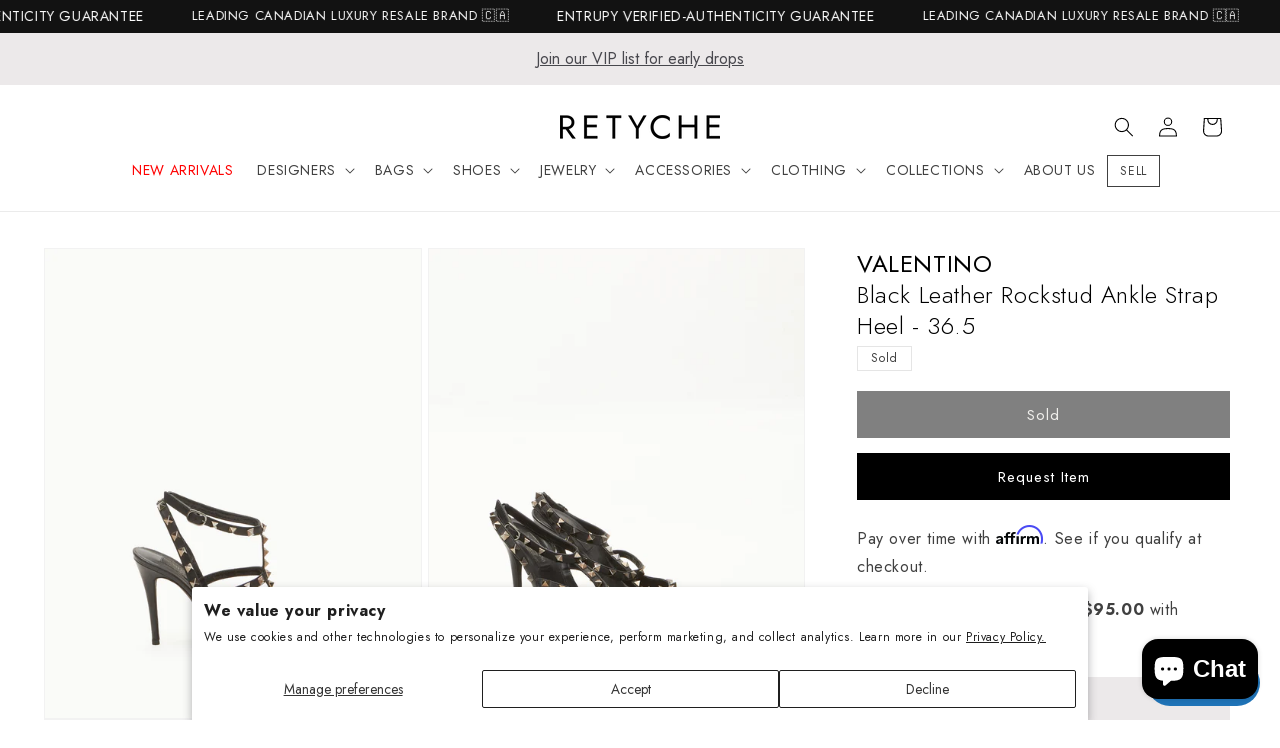

--- FILE ---
content_type: text/html; charset=utf-8
request_url: https://www.retyche.com/products/valentino-black-leather-rockstud-ankle-strap-heel-36-5
body_size: 75787
content:
<!doctype html>
<html class="no-js" lang="en">
  <head>
    <meta charset="utf-8">
    <meta http-equiv="X-UA-Compatible" content="IE=edge">
    <meta name="viewport" content="width=device-width,initial-scale=1">
    <meta name="theme-color" content="">
    <meta name="google-site-verification" content="7csW2BBT_gIddbNX9BjlMaRUi6vjVotre5bbRqOBRI8" />
    
    
    <meta name="robots" content="index,follow" />
    
    <!-- Canonical URL -->
    <link rel="canonical" href="">
    <!-- Hreflang Tags for English Canada -->
    <link rel="alternate" hreflang="en-CA" href="">
    <!-- Hreflang Tags for French Canada -->
    <link rel="alternate" hreflang="fr-CA" href="/fr">
    <!-- Hreflang Tags for English UK -->
    <link rel="alternate" hreflang="en-GB" href="/en-gb">
    <!-- Hreflang Tags for English Denmark -->
    <link rel="alternate" hreflang="en-DK" href="/en-dk">
    <!-- Hreflang Tag for X-Default -->
    <link rel="alternate" hreflang="x-default" href="">
    <!-- Google Tag Manager -->
        <script>
          (function(w,d,s,l,i){w[l]=w[l]||[];w[l].push({'gtm.start':
          new Date().getTime(),event:'gtm.js'});var f=d.getElementsByTagName(s)[0],
          j=d.createElement(s),dl=l!='dataLayer'?'&l='+l:'';j.async=true;j.src=
          'https://www.googletagmanager.com/gtm.js?id='+i+dl;f.parentNode.insertBefore(j,f);
          })(window,document,'script','dataLayer','GTM-NBP4RHD');
        </script>
    <!-- End Google Tag Manager -->
    
   <link href="//www.retyche.com/cdn/shop/t/60/assets/theme.css?v=54143143828728111611725731218" rel="stylesheet" type="text/css" media="all" />
<link
        rel="icon"
        type="image/png"
        href="//www.retyche.com/cdn/shop/files/favicon.png?crop=center&height=32&v=1700938875&width=32"
        media="(prefers-color-scheme: no-preference), (prefers-color-scheme: light)"
      ><link
        rel="icon"
        type="image/png"
        href="//www.retyche.com/cdn/shop/files/favicon_dark.png?crop=center&height=32&v=1700939192&width=32"
        media="(prefers-color-scheme: dark)"
      ><link rel="preconnect" href="https://fonts.shopifycdn.com" crossorigin><title>
      Explore a Valentino Black Leather Rockstud Ankle Strap Heel - 36.5 - Authenticated Pre-Owned | Discover More
 &ndash; RETYCHE</title>

    
      <meta name="description" content="This sought-after item is currently sold out at Retyche, but luxury never waits for long! Explore similar luxury items and discover the latest additions to our collection. Sign up for restock alerts to be the first to know when your favorites are back in stock.">
    

    

<meta property="og:site_name" content="RETYCHE">
<meta property="og:url" content="https://www.retyche.com/products/valentino-black-leather-rockstud-ankle-strap-heel-36-5">
<meta property="og:title" content="Explore a Valentino Black Leather Rockstud Ankle Strap Heel - 36.5 - Authenticated Pre-Owned | Discover More">
<meta property="og:type" content="product">
<meta property="og:description" content="This sought-after item is currently sold out at Retyche, but luxury never waits for long! Explore similar luxury items and discover the latest additions to our collection. Sign up for restock alerts to be the first to know when your favorites are back in stock."><meta property="og:image" content="http://www.retyche.com/cdn/shop/products/retyche-mar-24-202147220084.jpg?v=1631157138">
  <meta property="og:image:secure_url" content="https://www.retyche.com/cdn/shop/products/retyche-mar-24-202147220084.jpg?v=1631157138">
  <meta property="og:image:width" content="1639">
  <meta property="og:image:height" content="2048"><meta property="og:price:amount" content="380">
  <meta property="og:price:currency" content="CAD"><meta name="twitter:card" content="summary_large_image">
<meta name="twitter:title" content="Explore a Valentino Black Leather Rockstud Ankle Strap Heel - 36.5 - Authenticated Pre-Owned | Discover More">
<meta name="twitter:description" content="This sought-after item is currently sold out at Retyche, but luxury never waits for long! Explore similar luxury items and discover the latest additions to our collection. Sign up for restock alerts to be the first to know when your favorites are back in stock.">


    <link href="//www.retyche.com/cdn/shop/t/60/assets/base.css?v=36979169600769492611725730929" rel="stylesheet" type="text/css" media="all" />

    <script src="//www.retyche.com/cdn/shop/t/60/assets/constants.js?v=58251544750838685771725730929" defer="defer"></script>
    <script src="//www.retyche.com/cdn/shop/t/60/assets/pubsub.js?v=158357773527763999511725730929" defer="defer"></script>
    <script src="//www.retyche.com/cdn/shop/t/60/assets/global.js?v=85332366223962699781725730929" defer="defer"></script><script type="text/javascript" src="//code.jquery.com/jquery-1.11.0.min.js"></script>
    <script type="text/javascript" src="//code.jquery.com/jquery-migrate-1.2.1.min.js"></script>
    <script src="//www.retyche.com/cdn/shop/t/60/assets/slick.min.js?v=71779134894361685811725730929" defer="defer"></script>
    <link href="//www.retyche.com/cdn/shop/t/60/assets/slick.css?v=99726780682321641821725730929" rel="stylesheet" type="text/css" media="all" />
    <link href="//www.retyche.com/cdn/shop/t/60/assets/slick-theme.css?v=169252637048343725171725730929" rel="stylesheet" type="text/css" media="all" />
    <script>window.performance && window.performance.mark && window.performance.mark('shopify.content_for_header.start');</script><meta name="google-site-verification" content="yQt8hFfjokQpr-NcOidzGwKn5CeT3ENQ0Qd69hzt-T0">
<meta id="shopify-digital-wallet" name="shopify-digital-wallet" content="/57018122395/digital_wallets/dialog">
<meta name="shopify-checkout-api-token" content="ea789d3515226afb015bd9a0c00af468">
<meta id="in-context-paypal-metadata" data-shop-id="57018122395" data-venmo-supported="false" data-environment="production" data-locale="en_US" data-paypal-v4="true" data-currency="CAD">
<link rel="alternate" hreflang="x-default" href="https://www.retyche.com/products/valentino-black-leather-rockstud-ankle-strap-heel-36-5">
<link rel="alternate" hreflang="en" href="https://www.retyche.com/products/valentino-black-leather-rockstud-ankle-strap-heel-36-5">
<link rel="alternate" hreflang="fr" href="https://www.retyche.com/fr/products/valentino-black-leather-rockstud-ankle-strap-heel-36-5">
<link rel="alternate" hreflang="en-DK" href="https://www.retyche.com/en-dk/products/valentino-black-leather-rockstud-ankle-strap-heel-36-5">
<link rel="alternate" hreflang="en-GB" href="https://www.retyche.com/en-gb/products/valentino-black-leather-rockstud-ankle-strap-heel-36-5">
<link rel="alternate" type="application/json+oembed" href="https://www.retyche.com/products/valentino-black-leather-rockstud-ankle-strap-heel-36-5.oembed">
<script async="async" src="/checkouts/internal/preloads.js?locale=en-CA"></script>
<link rel="preconnect" href="https://shop.app" crossorigin="anonymous">
<script async="async" src="https://shop.app/checkouts/internal/preloads.js?locale=en-CA&shop_id=57018122395" crossorigin="anonymous"></script>
<script id="apple-pay-shop-capabilities" type="application/json">{"shopId":57018122395,"countryCode":"CA","currencyCode":"CAD","merchantCapabilities":["supports3DS"],"merchantId":"gid:\/\/shopify\/Shop\/57018122395","merchantName":"RETYCHE","requiredBillingContactFields":["postalAddress","email","phone"],"requiredShippingContactFields":["postalAddress","email","phone"],"shippingType":"shipping","supportedNetworks":["visa","masterCard","amex","discover","interac","jcb"],"total":{"type":"pending","label":"RETYCHE","amount":"1.00"},"shopifyPaymentsEnabled":true,"supportsSubscriptions":true}</script>
<script id="shopify-features" type="application/json">{"accessToken":"ea789d3515226afb015bd9a0c00af468","betas":["rich-media-storefront-analytics"],"domain":"www.retyche.com","predictiveSearch":true,"shopId":57018122395,"locale":"en"}</script>
<script>var Shopify = Shopify || {};
Shopify.shop = "retyche-shop.myshopify.com";
Shopify.locale = "en";
Shopify.currency = {"active":"CAD","rate":"1.0"};
Shopify.country = "CA";
Shopify.theme = {"name":"LIVE v12.0.8","id":143698657502,"schema_name":"Dawn","schema_version":"12.0.0","theme_store_id":null,"role":"main"};
Shopify.theme.handle = "null";
Shopify.theme.style = {"id":null,"handle":null};
Shopify.cdnHost = "www.retyche.com/cdn";
Shopify.routes = Shopify.routes || {};
Shopify.routes.root = "/";</script>
<script type="module">!function(o){(o.Shopify=o.Shopify||{}).modules=!0}(window);</script>
<script>!function(o){function n(){var o=[];function n(){o.push(Array.prototype.slice.apply(arguments))}return n.q=o,n}var t=o.Shopify=o.Shopify||{};t.loadFeatures=n(),t.autoloadFeatures=n()}(window);</script>
<script>
  window.ShopifyPay = window.ShopifyPay || {};
  window.ShopifyPay.apiHost = "shop.app\/pay";
  window.ShopifyPay.redirectState = null;
</script>
<script id="shop-js-analytics" type="application/json">{"pageType":"product"}</script>
<script defer="defer" async type="module" src="//www.retyche.com/cdn/shopifycloud/shop-js/modules/v2/client.init-shop-cart-sync_C5BV16lS.en.esm.js"></script>
<script defer="defer" async type="module" src="//www.retyche.com/cdn/shopifycloud/shop-js/modules/v2/chunk.common_CygWptCX.esm.js"></script>
<script type="module">
  await import("//www.retyche.com/cdn/shopifycloud/shop-js/modules/v2/client.init-shop-cart-sync_C5BV16lS.en.esm.js");
await import("//www.retyche.com/cdn/shopifycloud/shop-js/modules/v2/chunk.common_CygWptCX.esm.js");

  window.Shopify.SignInWithShop?.initShopCartSync?.({"fedCMEnabled":true,"windoidEnabled":true});

</script>
<script defer="defer" async type="module" src="//www.retyche.com/cdn/shopifycloud/shop-js/modules/v2/client.payment-terms_CZxnsJam.en.esm.js"></script>
<script defer="defer" async type="module" src="//www.retyche.com/cdn/shopifycloud/shop-js/modules/v2/chunk.common_CygWptCX.esm.js"></script>
<script defer="defer" async type="module" src="//www.retyche.com/cdn/shopifycloud/shop-js/modules/v2/chunk.modal_D71HUcav.esm.js"></script>
<script type="module">
  await import("//www.retyche.com/cdn/shopifycloud/shop-js/modules/v2/client.payment-terms_CZxnsJam.en.esm.js");
await import("//www.retyche.com/cdn/shopifycloud/shop-js/modules/v2/chunk.common_CygWptCX.esm.js");
await import("//www.retyche.com/cdn/shopifycloud/shop-js/modules/v2/chunk.modal_D71HUcav.esm.js");

  
</script>
<script>
  window.Shopify = window.Shopify || {};
  if (!window.Shopify.featureAssets) window.Shopify.featureAssets = {};
  window.Shopify.featureAssets['shop-js'] = {"shop-cart-sync":["modules/v2/client.shop-cart-sync_ZFArdW7E.en.esm.js","modules/v2/chunk.common_CygWptCX.esm.js"],"init-fed-cm":["modules/v2/client.init-fed-cm_CmiC4vf6.en.esm.js","modules/v2/chunk.common_CygWptCX.esm.js"],"shop-button":["modules/v2/client.shop-button_tlx5R9nI.en.esm.js","modules/v2/chunk.common_CygWptCX.esm.js"],"shop-cash-offers":["modules/v2/client.shop-cash-offers_DOA2yAJr.en.esm.js","modules/v2/chunk.common_CygWptCX.esm.js","modules/v2/chunk.modal_D71HUcav.esm.js"],"init-windoid":["modules/v2/client.init-windoid_sURxWdc1.en.esm.js","modules/v2/chunk.common_CygWptCX.esm.js"],"shop-toast-manager":["modules/v2/client.shop-toast-manager_ClPi3nE9.en.esm.js","modules/v2/chunk.common_CygWptCX.esm.js"],"init-shop-email-lookup-coordinator":["modules/v2/client.init-shop-email-lookup-coordinator_B8hsDcYM.en.esm.js","modules/v2/chunk.common_CygWptCX.esm.js"],"init-shop-cart-sync":["modules/v2/client.init-shop-cart-sync_C5BV16lS.en.esm.js","modules/v2/chunk.common_CygWptCX.esm.js"],"avatar":["modules/v2/client.avatar_BTnouDA3.en.esm.js"],"pay-button":["modules/v2/client.pay-button_FdsNuTd3.en.esm.js","modules/v2/chunk.common_CygWptCX.esm.js"],"init-customer-accounts":["modules/v2/client.init-customer-accounts_DxDtT_ad.en.esm.js","modules/v2/client.shop-login-button_C5VAVYt1.en.esm.js","modules/v2/chunk.common_CygWptCX.esm.js","modules/v2/chunk.modal_D71HUcav.esm.js"],"init-shop-for-new-customer-accounts":["modules/v2/client.init-shop-for-new-customer-accounts_ChsxoAhi.en.esm.js","modules/v2/client.shop-login-button_C5VAVYt1.en.esm.js","modules/v2/chunk.common_CygWptCX.esm.js","modules/v2/chunk.modal_D71HUcav.esm.js"],"shop-login-button":["modules/v2/client.shop-login-button_C5VAVYt1.en.esm.js","modules/v2/chunk.common_CygWptCX.esm.js","modules/v2/chunk.modal_D71HUcav.esm.js"],"init-customer-accounts-sign-up":["modules/v2/client.init-customer-accounts-sign-up_CPSyQ0Tj.en.esm.js","modules/v2/client.shop-login-button_C5VAVYt1.en.esm.js","modules/v2/chunk.common_CygWptCX.esm.js","modules/v2/chunk.modal_D71HUcav.esm.js"],"shop-follow-button":["modules/v2/client.shop-follow-button_Cva4Ekp9.en.esm.js","modules/v2/chunk.common_CygWptCX.esm.js","modules/v2/chunk.modal_D71HUcav.esm.js"],"checkout-modal":["modules/v2/client.checkout-modal_BPM8l0SH.en.esm.js","modules/v2/chunk.common_CygWptCX.esm.js","modules/v2/chunk.modal_D71HUcav.esm.js"],"lead-capture":["modules/v2/client.lead-capture_Bi8yE_yS.en.esm.js","modules/v2/chunk.common_CygWptCX.esm.js","modules/v2/chunk.modal_D71HUcav.esm.js"],"shop-login":["modules/v2/client.shop-login_D6lNrXab.en.esm.js","modules/v2/chunk.common_CygWptCX.esm.js","modules/v2/chunk.modal_D71HUcav.esm.js"],"payment-terms":["modules/v2/client.payment-terms_CZxnsJam.en.esm.js","modules/v2/chunk.common_CygWptCX.esm.js","modules/v2/chunk.modal_D71HUcav.esm.js"]};
</script>
<script>(function() {
  var isLoaded = false;
  function asyncLoad() {
    if (isLoaded) return;
    isLoaded = true;
    var urls = ["\/\/www.powr.io\/powr.js?powr-token=retyche-shop.myshopify.com\u0026external-type=shopify\u0026shop=retyche-shop.myshopify.com","https:\/\/services.nofraud.com\/js\/device.js?shop=retyche-shop.myshopify.com","https:\/\/cdn.rebuyengine.com\/onsite\/js\/rebuy.js?shop=retyche-shop.myshopify.com"];
    for (var i = 0; i < urls.length; i++) {
      var s = document.createElement('script');
      s.type = 'text/javascript';
      s.async = true;
      s.src = urls[i];
      var x = document.getElementsByTagName('script')[0];
      x.parentNode.insertBefore(s, x);
    }
  };
  if(window.attachEvent) {
    window.attachEvent('onload', asyncLoad);
  } else {
    window.addEventListener('load', asyncLoad, false);
  }
})();</script>
<script id="__st">var __st={"a":57018122395,"offset":-18000,"reqid":"8f53e9a2-a5d3-402d-991d-ef1def6913e0-1768704873","pageurl":"www.retyche.com\/products\/valentino-black-leather-rockstud-ankle-strap-heel-36-5","u":"cb9a9dfad6d2","p":"product","rtyp":"product","rid":7053606453403};</script>
<script>window.ShopifyPaypalV4VisibilityTracking = true;</script>
<script id="captcha-bootstrap">!function(){'use strict';const t='contact',e='account',n='new_comment',o=[[t,t],['blogs',n],['comments',n],[t,'customer']],c=[[e,'customer_login'],[e,'guest_login'],[e,'recover_customer_password'],[e,'create_customer']],r=t=>t.map((([t,e])=>`form[action*='/${t}']:not([data-nocaptcha='true']) input[name='form_type'][value='${e}']`)).join(','),a=t=>()=>t?[...document.querySelectorAll(t)].map((t=>t.form)):[];function s(){const t=[...o],e=r(t);return a(e)}const i='password',u='form_key',d=['recaptcha-v3-token','g-recaptcha-response','h-captcha-response',i],f=()=>{try{return window.sessionStorage}catch{return}},m='__shopify_v',_=t=>t.elements[u];function p(t,e,n=!1){try{const o=window.sessionStorage,c=JSON.parse(o.getItem(e)),{data:r}=function(t){const{data:e,action:n}=t;return t[m]||n?{data:e,action:n}:{data:t,action:n}}(c);for(const[e,n]of Object.entries(r))t.elements[e]&&(t.elements[e].value=n);n&&o.removeItem(e)}catch(o){console.error('form repopulation failed',{error:o})}}const l='form_type',E='cptcha';function T(t){t.dataset[E]=!0}const w=window,h=w.document,L='Shopify',v='ce_forms',y='captcha';let A=!1;((t,e)=>{const n=(g='f06e6c50-85a8-45c8-87d0-21a2b65856fe',I='https://cdn.shopify.com/shopifycloud/storefront-forms-hcaptcha/ce_storefront_forms_captcha_hcaptcha.v1.5.2.iife.js',D={infoText:'Protected by hCaptcha',privacyText:'Privacy',termsText:'Terms'},(t,e,n)=>{const o=w[L][v],c=o.bindForm;if(c)return c(t,g,e,D).then(n);var r;o.q.push([[t,g,e,D],n]),r=I,A||(h.body.append(Object.assign(h.createElement('script'),{id:'captcha-provider',async:!0,src:r})),A=!0)});var g,I,D;w[L]=w[L]||{},w[L][v]=w[L][v]||{},w[L][v].q=[],w[L][y]=w[L][y]||{},w[L][y].protect=function(t,e){n(t,void 0,e),T(t)},Object.freeze(w[L][y]),function(t,e,n,w,h,L){const[v,y,A,g]=function(t,e,n){const i=e?o:[],u=t?c:[],d=[...i,...u],f=r(d),m=r(i),_=r(d.filter((([t,e])=>n.includes(e))));return[a(f),a(m),a(_),s()]}(w,h,L),I=t=>{const e=t.target;return e instanceof HTMLFormElement?e:e&&e.form},D=t=>v().includes(t);t.addEventListener('submit',(t=>{const e=I(t);if(!e)return;const n=D(e)&&!e.dataset.hcaptchaBound&&!e.dataset.recaptchaBound,o=_(e),c=g().includes(e)&&(!o||!o.value);(n||c)&&t.preventDefault(),c&&!n&&(function(t){try{if(!f())return;!function(t){const e=f();if(!e)return;const n=_(t);if(!n)return;const o=n.value;o&&e.removeItem(o)}(t);const e=Array.from(Array(32),(()=>Math.random().toString(36)[2])).join('');!function(t,e){_(t)||t.append(Object.assign(document.createElement('input'),{type:'hidden',name:u})),t.elements[u].value=e}(t,e),function(t,e){const n=f();if(!n)return;const o=[...t.querySelectorAll(`input[type='${i}']`)].map((({name:t})=>t)),c=[...d,...o],r={};for(const[a,s]of new FormData(t).entries())c.includes(a)||(r[a]=s);n.setItem(e,JSON.stringify({[m]:1,action:t.action,data:r}))}(t,e)}catch(e){console.error('failed to persist form',e)}}(e),e.submit())}));const S=(t,e)=>{t&&!t.dataset[E]&&(n(t,e.some((e=>e===t))),T(t))};for(const o of['focusin','change'])t.addEventListener(o,(t=>{const e=I(t);D(e)&&S(e,y())}));const B=e.get('form_key'),M=e.get(l),P=B&&M;t.addEventListener('DOMContentLoaded',(()=>{const t=y();if(P)for(const e of t)e.elements[l].value===M&&p(e,B);[...new Set([...A(),...v().filter((t=>'true'===t.dataset.shopifyCaptcha))])].forEach((e=>S(e,t)))}))}(h,new URLSearchParams(w.location.search),n,t,e,['guest_login'])})(!0,!0)}();</script>
<script integrity="sha256-4kQ18oKyAcykRKYeNunJcIwy7WH5gtpwJnB7kiuLZ1E=" data-source-attribution="shopify.loadfeatures" defer="defer" src="//www.retyche.com/cdn/shopifycloud/storefront/assets/storefront/load_feature-a0a9edcb.js" crossorigin="anonymous"></script>
<script crossorigin="anonymous" defer="defer" src="//www.retyche.com/cdn/shopifycloud/storefront/assets/shopify_pay/storefront-65b4c6d7.js?v=20250812"></script>
<script data-source-attribution="shopify.dynamic_checkout.dynamic.init">var Shopify=Shopify||{};Shopify.PaymentButton=Shopify.PaymentButton||{isStorefrontPortableWallets:!0,init:function(){window.Shopify.PaymentButton.init=function(){};var t=document.createElement("script");t.src="https://www.retyche.com/cdn/shopifycloud/portable-wallets/latest/portable-wallets.en.js",t.type="module",document.head.appendChild(t)}};
</script>
<script data-source-attribution="shopify.dynamic_checkout.buyer_consent">
  function portableWalletsHideBuyerConsent(e){var t=document.getElementById("shopify-buyer-consent"),n=document.getElementById("shopify-subscription-policy-button");t&&n&&(t.classList.add("hidden"),t.setAttribute("aria-hidden","true"),n.removeEventListener("click",e))}function portableWalletsShowBuyerConsent(e){var t=document.getElementById("shopify-buyer-consent"),n=document.getElementById("shopify-subscription-policy-button");t&&n&&(t.classList.remove("hidden"),t.removeAttribute("aria-hidden"),n.addEventListener("click",e))}window.Shopify?.PaymentButton&&(window.Shopify.PaymentButton.hideBuyerConsent=portableWalletsHideBuyerConsent,window.Shopify.PaymentButton.showBuyerConsent=portableWalletsShowBuyerConsent);
</script>
<script data-source-attribution="shopify.dynamic_checkout.cart.bootstrap">document.addEventListener("DOMContentLoaded",(function(){function t(){return document.querySelector("shopify-accelerated-checkout-cart, shopify-accelerated-checkout")}if(t())Shopify.PaymentButton.init();else{new MutationObserver((function(e,n){t()&&(Shopify.PaymentButton.init(),n.disconnect())})).observe(document.body,{childList:!0,subtree:!0})}}));
</script>
<script id='scb4127' type='text/javascript' async='' src='https://www.retyche.com/cdn/shopifycloud/privacy-banner/storefront-banner.js'></script><link id="shopify-accelerated-checkout-styles" rel="stylesheet" media="screen" href="https://www.retyche.com/cdn/shopifycloud/portable-wallets/latest/accelerated-checkout-backwards-compat.css" crossorigin="anonymous">
<style id="shopify-accelerated-checkout-cart">
        #shopify-buyer-consent {
  margin-top: 1em;
  display: inline-block;
  width: 100%;
}

#shopify-buyer-consent.hidden {
  display: none;
}

#shopify-subscription-policy-button {
  background: none;
  border: none;
  padding: 0;
  text-decoration: underline;
  font-size: inherit;
  cursor: pointer;
}

#shopify-subscription-policy-button::before {
  box-shadow: none;
}

      </style>
<script id="sections-script" data-sections="header" defer="defer" src="//www.retyche.com/cdn/shop/t/60/compiled_assets/scripts.js?20436"></script>
<script>window.performance && window.performance.mark && window.performance.mark('shopify.content_for_header.end');</script>

    <!--
      - Check if CMS Font injection input set for Body font
      - If CMS Font injection input set than load that font and use the styles
      - Otherwise, load the font choosed from CMS font picker
    -->
    

    <style data-shopify>
      /* @font-face {
  font-family: Roboto;
  font-weight: 400;
  font-style: normal;
  font-display: swap;
  src: url("//www.retyche.com/cdn/fonts/roboto/roboto_n4.2019d890f07b1852f56ce63ba45b2db45d852cba.woff2") format("woff2"),
       url("//www.retyche.com/cdn/fonts/roboto/roboto_n4.238690e0007583582327135619c5f7971652fa9d.woff") format("woff");
}

      
      
      
       */

      
        :root,
        .color-background-1 {
          --color-background: 255,255,255;
        
          --gradient-background: #ffffff;
        

        

        --color-foreground: 0,0,0;
        --color-background-contrast: 191,191,191;
        --color-shadow: 17,18,25;
        --color-button: 0,0,0;
        --color-button-text: 222,220,214;
        --color-secondary-button: 255,255,255;
        --color-secondary-button-text: 0,0,0;
        --color-link: 0,0,0;
        --color-badge-foreground: 0,0,0;
        --color-badge-background: 255,255,255;
        --color-badge-border: 0,0,0;
        --payment-terms-background-color: rgb(255 255 255);
      }
      
        
        .color-background-2 {
          --color-background: 236,233,234;
        
          --gradient-background: #ece9ea;
        

        

        --color-foreground: 17,18,25;
        --color-background-contrast: 177,165,169;
        --color-shadow: 49,48,52;
        --color-button: 49,48,52;
        --color-button-text: 243,243,243;
        --color-secondary-button: 236,233,234;
        --color-secondary-button-text: 222,220,214;
        --color-link: 222,220,214;
        --color-badge-foreground: 17,18,25;
        --color-badge-background: 236,233,234;
        --color-badge-border: 17,18,25;
        --payment-terms-background-color: rgb(236 233 234);
      }
      
        
        .color-inverse {
          --color-background: 255,255,255;
        
          --gradient-background: #ffffff;
        

        

        --color-foreground: 0,0,0;
        --color-background-contrast: 191,191,191;
        --color-shadow: 18,18,18;
        --color-button: 255,255,255;
        --color-button-text: 255,255,255;
        --color-secondary-button: 255,255,255;
        --color-secondary-button-text: 17,18,25;
        --color-link: 17,18,25;
        --color-badge-foreground: 0,0,0;
        --color-badge-background: 255,255,255;
        --color-badge-border: 0,0,0;
        --payment-terms-background-color: rgb(255 255 255);
      }
      
        
        .color-accent-1 {
          --color-background: 18,18,18;
        
          --gradient-background: #121212;
        

        

        --color-foreground: 255,255,255;
        --color-background-contrast: 146,146,146;
        --color-shadow: 18,18,18;
        --color-button: 255,255,255;
        --color-button-text: 18,18,18;
        --color-secondary-button: 18,18,18;
        --color-secondary-button-text: 255,255,255;
        --color-link: 255,255,255;
        --color-badge-foreground: 255,255,255;
        --color-badge-background: 18,18,18;
        --color-badge-border: 255,255,255;
        --payment-terms-background-color: rgb(18 18 18);
      }
      
        
        .color-accent-2 {
          --color-background: 92,92,92;
        
          --gradient-background: #5c5c5c;
        

        

        --color-foreground: 255,255,255;
        --color-background-contrast: 28,28,28;
        --color-shadow: 18,18,18;
        --color-button: 255,255,255;
        --color-button-text: 92,92,92;
        --color-secondary-button: 92,92,92;
        --color-secondary-button-text: 255,255,255;
        --color-link: 255,255,255;
        --color-badge-foreground: 255,255,255;
        --color-badge-background: 92,92,92;
        --color-badge-border: 255,255,255;
        --payment-terms-background-color: rgb(92 92 92);
      }
      

      body, .color-background-1, .color-background-2, .color-inverse, .color-accent-1, .color-accent-2 {
        color: rgba(var(--color-foreground), 0.75);
        background-color: rgb(var(--color-background));
      }

      :root {
        --font-body-family: Jost, Roboto, sans-serif;
        --font-body-style: normal;
        --font-body-weight: 400;
        --font-body-weight-bold: 700;

        --font-heading-family: Jost, "New York", Iowan Old Style, Apple Garamond, Baskerville, Times New Roman, Droid Serif, Times, Source Serif Pro, serif, Apple Color Emoji, Segoe UI Emoji, Segoe UI Symbol;
        --font-heading-style: normal;
        --font-heading-weight: 300;

        --font-body-scale: 1.0;
        --font-heading-scale: 1.0;

        --media-padding: px;
        --media-border-opacity: 0.05;
        --media-border-width: 1px;
        --media-radius: 0px;
        --media-shadow-opacity: 0.0;
        --media-shadow-horizontal-offset: 0px;
        --media-shadow-vertical-offset: 4px;
        --media-shadow-blur-radius: 5px;
        --media-shadow-visible: 0;

        --page-width: 160rem;
        --page-width-margin: 0rem;

        --product-card-image-padding: 0.0rem;
        --product-card-corner-radius: 0.0rem;
        --product-card-text-alignment: left;
        --product-card-border-width: 0.0rem;
        --product-card-border-opacity: 0.1;
        --product-card-shadow-opacity: 0.0;
        --product-card-shadow-visible: 0;
        --product-card-shadow-horizontal-offset: 0.0rem;
        --product-card-shadow-vertical-offset: 0.4rem;
        --product-card-shadow-blur-radius: 0.5rem;

        --collection-card-image-padding: 0.0rem;
        --collection-card-corner-radius: 0.0rem;
        --collection-card-text-alignment: left;
        --collection-card-border-width: 0.0rem;
        --collection-card-border-opacity: 0.1;
        --collection-card-shadow-opacity: 0.0;
        --collection-card-shadow-visible: 0;
        --collection-card-shadow-horizontal-offset: 0.0rem;
        --collection-card-shadow-vertical-offset: 0.4rem;
        --collection-card-shadow-blur-radius: 0.5rem;

        --blog-card-image-padding: 0.0rem;
        --blog-card-corner-radius: 0.0rem;
        --blog-card-text-alignment: left;
        --blog-card-border-width: 0.0rem;
        --blog-card-border-opacity: 0.1;
        --blog-card-shadow-opacity: 0.0;
        --blog-card-shadow-visible: 0;
        --blog-card-shadow-horizontal-offset: 0.0rem;
        --blog-card-shadow-vertical-offset: 0.4rem;
        --blog-card-shadow-blur-radius: 0.5rem;

        --badge-corner-radius: 0.0rem;

        --popup-border-width: 1px;
        --popup-border-opacity: 0.1;
        --popup-corner-radius: 0px;
        --popup-shadow-opacity: 0.05;
        --popup-shadow-horizontal-offset: 0px;
        --popup-shadow-vertical-offset: 4px;
        --popup-shadow-blur-radius: 5px;

        --drawer-border-width: 1px;
        --drawer-border-opacity: 0.1;
        --drawer-shadow-opacity: 0.0;
        --drawer-shadow-horizontal-offset: 0px;
        --drawer-shadow-vertical-offset: 4px;
        --drawer-shadow-blur-radius: 5px;

        --spacing-sections-desktop: 36px;
        --spacing-sections-mobile: 25px;

        --grid-desktop-vertical-spacing: 40px;
        --grid-desktop-horizontal-spacing: 12px;
        --grid-mobile-vertical-spacing: 20px;
        --grid-mobile-horizontal-spacing: 6px;

        --text-boxes-border-opacity: 0.1;
        --text-boxes-border-width: 0px;
        --text-boxes-radius: 0px;
        --text-boxes-shadow-opacity: 0.0;
        --text-boxes-shadow-visible: 0;
        --text-boxes-shadow-horizontal-offset: 0px;
        --text-boxes-shadow-vertical-offset: 4px;
        --text-boxes-shadow-blur-radius: 5px;

        --buttons-radius: 0px;
        --buttons-radius-outset: 0px;
        --buttons-border-width: 1px;
        --buttons-border-opacity: 1.0;
        --buttons-shadow-opacity: 0.0;
        --buttons-shadow-visible: 0;
        --buttons-shadow-horizontal-offset: 0px;
        --buttons-shadow-vertical-offset: 4px;
        --buttons-shadow-blur-radius: 5px;
        --buttons-border-offset: 0px;

        --inputs-radius: 0px;
        --inputs-border-width: 1px;
        --inputs-border-opacity: 0.55;
        --inputs-shadow-opacity: 0.0;
        --inputs-shadow-horizontal-offset: 0px;
        --inputs-margin-offset: 0px;
        --inputs-shadow-vertical-offset: 4px;
        --inputs-shadow-blur-radius: 5px;
        --inputs-radius-outset: 0px;

        --variant-pills-radius: 40px;
        --variant-pills-border-width: 1px;
        --variant-pills-border-opacity: 0.55;
        --variant-pills-shadow-opacity: 0.0;
        --variant-pills-shadow-horizontal-offset: 0px;
        --variant-pills-shadow-vertical-offset: 4px;
        --variant-pills-shadow-blur-radius: 5px;
      }

      *,
      *::before,
      *::after {
        box-sizing: inherit;
      }

      html {
        box-sizing: border-box;
        font-size: calc(var(--font-body-scale) * 62.5%);
        height: 100%;
      }

      body {
        display: grid;
        grid-template-rows: auto auto 1fr auto;
        grid-template-columns: 100%;
        min-height: 100%;
        margin: 0;
        font-size: 1.5rem;
        letter-spacing: 0.06rem;
        line-height: calc(1 + 0.8 / var(--font-body-scale));
        font-family: var(--font-body-family);
        font-style: var(--font-body-style);
        font-weight: var(--font-body-weight);
      }

      @media screen and (min-width: 750px) {
        body {
          font-size: 1.6rem;
        }
      }
    
    </style>
<link rel="preload" as="font" href="//www.retyche.com/cdn/fonts/roboto/roboto_n4.2019d890f07b1852f56ce63ba45b2db45d852cba.woff2" type="font/woff2" crossorigin><link href="//www.retyche.com/cdn/shop/t/60/assets/component-localization-form.css?v=143319823105703127341725730929" rel="stylesheet" type="text/css" media="all" />
      <script src="//www.retyche.com/cdn/shop/t/60/assets/localization-form.js?v=161644695336821385561725730929" defer="defer"></script><link
        rel="stylesheet"
        href="//www.retyche.com/cdn/shop/t/60/assets/component-predictive-search.css?v=118923337488134913561725730929"
        media="print"
        onload="this.media='all'"
      ><script>
      document.documentElement.className = document.documentElement.className.replace('no-js', 'js');
      if (Shopify.designMode) {
        document.documentElement.classList.add('shopify-design-mode');
      }
    </script>

      <!-- Hotjar Tracking Code for Retyche -->
        <script>
          (function(h,o,t,j,a,r){
              h.hj=h.hj||function(){(h.hj.q=h.hj.q||[]).push(arguments)};
              h._hjSettings={hjid:3713219,hjsv:6};
              a=o.getElementsByTagName('head')[0];
              r=o.createElement('script');r.async=1;
              r.src=t+h._hjSettings.hjid+j+h._hjSettings.hjsv;
              a.appendChild(r);
          })(window,document,'https://static.hotjar.com/c/hotjar-','.js?sv=');
        </script>
        
      <script>
          document.addEventListener('DOMContentLoaded', function() {
          let urlPathName = window.location.pathname;
          if (urlPathName === '/' && localStorage.getItem('activateCartDrawer') === 'true') {
            var cartDrawer = document.getElementsByTagName("cart-drawer")[0];
            var body = document.getElementsByTagName("body")[0];
  
            if (cartDrawer) {
              cartDrawer.classList.add("active");
              body.classList.add("overflow-hidden");
              localStorage.removeItem('activateCartDrawer');
            }
          }
        });
      </script>
    
      <!-- Microsoft clarity -->
<script type="text/javascript">
    (function(c,l,a,r,i,t,y){
        c[a]=c[a]||function(){(c[a].q=c[a].q||[]).push(arguments)};
        t=l.createElement(r);t.async=1;t.src="https://www.clarity.ms/tag/"+i;
        y=l.getElementsByTagName(r)[0];y.parentNode.insertBefore(t,y);
    })(window, document, "clarity", "script", "satk5i9oxc");
</script>

    
      <!-- BEGIN app block: shopify://apps/seowill-seoant-ai-seo/blocks/seoant-core/8e57283b-dcb0-4f7b-a947-fb5c57a0d59d -->
<!--SEOAnt Core By SEOAnt Teams, v0.1.6 START -->







    <!-- BEGIN app snippet: Product-JSON-LD --><!-- END app snippet -->


<!-- SON-LD generated By SEOAnt END -->



<!-- Start : SEOAnt BrokenLink Redirect --><script type="text/javascript">
    !function(t){var e={};function r(n){if(e[n])return e[n].exports;var o=e[n]={i:n,l:!1,exports:{}};return t[n].call(o.exports,o,o.exports,r),o.l=!0,o.exports}r.m=t,r.c=e,r.d=function(t,e,n){r.o(t,e)||Object.defineProperty(t,e,{enumerable:!0,get:n})},r.r=function(t){"undefined"!==typeof Symbol&&Symbol.toStringTag&&Object.defineProperty(t,Symbol.toStringTag,{value:"Module"}),Object.defineProperty(t,"__esModule",{value:!0})},r.t=function(t,e){if(1&e&&(t=r(t)),8&e)return t;if(4&e&&"object"===typeof t&&t&&t.__esModule)return t;var n=Object.create(null);if(r.r(n),Object.defineProperty(n,"default",{enumerable:!0,value:t}),2&e&&"string"!=typeof t)for(var o in t)r.d(n,o,function(e){return t[e]}.bind(null,o));return n},r.n=function(t){var e=t&&t.__esModule?function(){return t.default}:function(){return t};return r.d(e,"a",e),e},r.o=function(t,e){return Object.prototype.hasOwnProperty.call(t,e)},r.p="",r(r.s=11)}([function(t,e,r){"use strict";var n=r(2),o=Object.prototype.toString;function i(t){return"[object Array]"===o.call(t)}function a(t){return"undefined"===typeof t}function u(t){return null!==t&&"object"===typeof t}function s(t){return"[object Function]"===o.call(t)}function c(t,e){if(null!==t&&"undefined"!==typeof t)if("object"!==typeof t&&(t=[t]),i(t))for(var r=0,n=t.length;r<n;r++)e.call(null,t[r],r,t);else for(var o in t)Object.prototype.hasOwnProperty.call(t,o)&&e.call(null,t[o],o,t)}t.exports={isArray:i,isArrayBuffer:function(t){return"[object ArrayBuffer]"===o.call(t)},isBuffer:function(t){return null!==t&&!a(t)&&null!==t.constructor&&!a(t.constructor)&&"function"===typeof t.constructor.isBuffer&&t.constructor.isBuffer(t)},isFormData:function(t){return"undefined"!==typeof FormData&&t instanceof FormData},isArrayBufferView:function(t){return"undefined"!==typeof ArrayBuffer&&ArrayBuffer.isView?ArrayBuffer.isView(t):t&&t.buffer&&t.buffer instanceof ArrayBuffer},isString:function(t){return"string"===typeof t},isNumber:function(t){return"number"===typeof t},isObject:u,isUndefined:a,isDate:function(t){return"[object Date]"===o.call(t)},isFile:function(t){return"[object File]"===o.call(t)},isBlob:function(t){return"[object Blob]"===o.call(t)},isFunction:s,isStream:function(t){return u(t)&&s(t.pipe)},isURLSearchParams:function(t){return"undefined"!==typeof URLSearchParams&&t instanceof URLSearchParams},isStandardBrowserEnv:function(){return("undefined"===typeof navigator||"ReactNative"!==navigator.product&&"NativeScript"!==navigator.product&&"NS"!==navigator.product)&&("undefined"!==typeof window&&"undefined"!==typeof document)},forEach:c,merge:function t(){var e={};function r(r,n){"object"===typeof e[n]&&"object"===typeof r?e[n]=t(e[n],r):e[n]=r}for(var n=0,o=arguments.length;n<o;n++)c(arguments[n],r);return e},deepMerge:function t(){var e={};function r(r,n){"object"===typeof e[n]&&"object"===typeof r?e[n]=t(e[n],r):e[n]="object"===typeof r?t({},r):r}for(var n=0,o=arguments.length;n<o;n++)c(arguments[n],r);return e},extend:function(t,e,r){return c(e,(function(e,o){t[o]=r&&"function"===typeof e?n(e,r):e})),t},trim:function(t){return t.replace(/^\s*/,"").replace(/\s*$/,"")}}},function(t,e,r){t.exports=r(12)},function(t,e,r){"use strict";t.exports=function(t,e){return function(){for(var r=new Array(arguments.length),n=0;n<r.length;n++)r[n]=arguments[n];return t.apply(e,r)}}},function(t,e,r){"use strict";var n=r(0);function o(t){return encodeURIComponent(t).replace(/%40/gi,"@").replace(/%3A/gi,":").replace(/%24/g,"$").replace(/%2C/gi,",").replace(/%20/g,"+").replace(/%5B/gi,"[").replace(/%5D/gi,"]")}t.exports=function(t,e,r){if(!e)return t;var i;if(r)i=r(e);else if(n.isURLSearchParams(e))i=e.toString();else{var a=[];n.forEach(e,(function(t,e){null!==t&&"undefined"!==typeof t&&(n.isArray(t)?e+="[]":t=[t],n.forEach(t,(function(t){n.isDate(t)?t=t.toISOString():n.isObject(t)&&(t=JSON.stringify(t)),a.push(o(e)+"="+o(t))})))})),i=a.join("&")}if(i){var u=t.indexOf("#");-1!==u&&(t=t.slice(0,u)),t+=(-1===t.indexOf("?")?"?":"&")+i}return t}},function(t,e,r){"use strict";t.exports=function(t){return!(!t||!t.__CANCEL__)}},function(t,e,r){"use strict";(function(e){var n=r(0),o=r(19),i={"Content-Type":"application/x-www-form-urlencoded"};function a(t,e){!n.isUndefined(t)&&n.isUndefined(t["Content-Type"])&&(t["Content-Type"]=e)}var u={adapter:function(){var t;return("undefined"!==typeof XMLHttpRequest||"undefined"!==typeof e&&"[object process]"===Object.prototype.toString.call(e))&&(t=r(6)),t}(),transformRequest:[function(t,e){return o(e,"Accept"),o(e,"Content-Type"),n.isFormData(t)||n.isArrayBuffer(t)||n.isBuffer(t)||n.isStream(t)||n.isFile(t)||n.isBlob(t)?t:n.isArrayBufferView(t)?t.buffer:n.isURLSearchParams(t)?(a(e,"application/x-www-form-urlencoded;charset=utf-8"),t.toString()):n.isObject(t)?(a(e,"application/json;charset=utf-8"),JSON.stringify(t)):t}],transformResponse:[function(t){if("string"===typeof t)try{t=JSON.parse(t)}catch(e){}return t}],timeout:0,xsrfCookieName:"XSRF-TOKEN",xsrfHeaderName:"X-XSRF-TOKEN",maxContentLength:-1,validateStatus:function(t){return t>=200&&t<300},headers:{common:{Accept:"application/json, text/plain, */*"}}};n.forEach(["delete","get","head"],(function(t){u.headers[t]={}})),n.forEach(["post","put","patch"],(function(t){u.headers[t]=n.merge(i)})),t.exports=u}).call(this,r(18))},function(t,e,r){"use strict";var n=r(0),o=r(20),i=r(3),a=r(22),u=r(25),s=r(26),c=r(7);t.exports=function(t){return new Promise((function(e,f){var l=t.data,p=t.headers;n.isFormData(l)&&delete p["Content-Type"];var h=new XMLHttpRequest;if(t.auth){var d=t.auth.username||"",m=t.auth.password||"";p.Authorization="Basic "+btoa(d+":"+m)}var y=a(t.baseURL,t.url);if(h.open(t.method.toUpperCase(),i(y,t.params,t.paramsSerializer),!0),h.timeout=t.timeout,h.onreadystatechange=function(){if(h&&4===h.readyState&&(0!==h.status||h.responseURL&&0===h.responseURL.indexOf("file:"))){var r="getAllResponseHeaders"in h?u(h.getAllResponseHeaders()):null,n={data:t.responseType&&"text"!==t.responseType?h.response:h.responseText,status:h.status,statusText:h.statusText,headers:r,config:t,request:h};o(e,f,n),h=null}},h.onabort=function(){h&&(f(c("Request aborted",t,"ECONNABORTED",h)),h=null)},h.onerror=function(){f(c("Network Error",t,null,h)),h=null},h.ontimeout=function(){var e="timeout of "+t.timeout+"ms exceeded";t.timeoutErrorMessage&&(e=t.timeoutErrorMessage),f(c(e,t,"ECONNABORTED",h)),h=null},n.isStandardBrowserEnv()){var v=r(27),g=(t.withCredentials||s(y))&&t.xsrfCookieName?v.read(t.xsrfCookieName):void 0;g&&(p[t.xsrfHeaderName]=g)}if("setRequestHeader"in h&&n.forEach(p,(function(t,e){"undefined"===typeof l&&"content-type"===e.toLowerCase()?delete p[e]:h.setRequestHeader(e,t)})),n.isUndefined(t.withCredentials)||(h.withCredentials=!!t.withCredentials),t.responseType)try{h.responseType=t.responseType}catch(w){if("json"!==t.responseType)throw w}"function"===typeof t.onDownloadProgress&&h.addEventListener("progress",t.onDownloadProgress),"function"===typeof t.onUploadProgress&&h.upload&&h.upload.addEventListener("progress",t.onUploadProgress),t.cancelToken&&t.cancelToken.promise.then((function(t){h&&(h.abort(),f(t),h=null)})),void 0===l&&(l=null),h.send(l)}))}},function(t,e,r){"use strict";var n=r(21);t.exports=function(t,e,r,o,i){var a=new Error(t);return n(a,e,r,o,i)}},function(t,e,r){"use strict";var n=r(0);t.exports=function(t,e){e=e||{};var r={},o=["url","method","params","data"],i=["headers","auth","proxy"],a=["baseURL","url","transformRequest","transformResponse","paramsSerializer","timeout","withCredentials","adapter","responseType","xsrfCookieName","xsrfHeaderName","onUploadProgress","onDownloadProgress","maxContentLength","validateStatus","maxRedirects","httpAgent","httpsAgent","cancelToken","socketPath"];n.forEach(o,(function(t){"undefined"!==typeof e[t]&&(r[t]=e[t])})),n.forEach(i,(function(o){n.isObject(e[o])?r[o]=n.deepMerge(t[o],e[o]):"undefined"!==typeof e[o]?r[o]=e[o]:n.isObject(t[o])?r[o]=n.deepMerge(t[o]):"undefined"!==typeof t[o]&&(r[o]=t[o])})),n.forEach(a,(function(n){"undefined"!==typeof e[n]?r[n]=e[n]:"undefined"!==typeof t[n]&&(r[n]=t[n])}));var u=o.concat(i).concat(a),s=Object.keys(e).filter((function(t){return-1===u.indexOf(t)}));return n.forEach(s,(function(n){"undefined"!==typeof e[n]?r[n]=e[n]:"undefined"!==typeof t[n]&&(r[n]=t[n])})),r}},function(t,e,r){"use strict";function n(t){this.message=t}n.prototype.toString=function(){return"Cancel"+(this.message?": "+this.message:"")},n.prototype.__CANCEL__=!0,t.exports=n},function(t,e,r){t.exports=r(13)},function(t,e,r){t.exports=r(30)},function(t,e,r){var n=function(t){"use strict";var e=Object.prototype,r=e.hasOwnProperty,n="function"===typeof Symbol?Symbol:{},o=n.iterator||"@@iterator",i=n.asyncIterator||"@@asyncIterator",a=n.toStringTag||"@@toStringTag";function u(t,e,r){return Object.defineProperty(t,e,{value:r,enumerable:!0,configurable:!0,writable:!0}),t[e]}try{u({},"")}catch(S){u=function(t,e,r){return t[e]=r}}function s(t,e,r,n){var o=e&&e.prototype instanceof l?e:l,i=Object.create(o.prototype),a=new L(n||[]);return i._invoke=function(t,e,r){var n="suspendedStart";return function(o,i){if("executing"===n)throw new Error("Generator is already running");if("completed"===n){if("throw"===o)throw i;return j()}for(r.method=o,r.arg=i;;){var a=r.delegate;if(a){var u=x(a,r);if(u){if(u===f)continue;return u}}if("next"===r.method)r.sent=r._sent=r.arg;else if("throw"===r.method){if("suspendedStart"===n)throw n="completed",r.arg;r.dispatchException(r.arg)}else"return"===r.method&&r.abrupt("return",r.arg);n="executing";var s=c(t,e,r);if("normal"===s.type){if(n=r.done?"completed":"suspendedYield",s.arg===f)continue;return{value:s.arg,done:r.done}}"throw"===s.type&&(n="completed",r.method="throw",r.arg=s.arg)}}}(t,r,a),i}function c(t,e,r){try{return{type:"normal",arg:t.call(e,r)}}catch(S){return{type:"throw",arg:S}}}t.wrap=s;var f={};function l(){}function p(){}function h(){}var d={};d[o]=function(){return this};var m=Object.getPrototypeOf,y=m&&m(m(T([])));y&&y!==e&&r.call(y,o)&&(d=y);var v=h.prototype=l.prototype=Object.create(d);function g(t){["next","throw","return"].forEach((function(e){u(t,e,(function(t){return this._invoke(e,t)}))}))}function w(t,e){var n;this._invoke=function(o,i){function a(){return new e((function(n,a){!function n(o,i,a,u){var s=c(t[o],t,i);if("throw"!==s.type){var f=s.arg,l=f.value;return l&&"object"===typeof l&&r.call(l,"__await")?e.resolve(l.__await).then((function(t){n("next",t,a,u)}),(function(t){n("throw",t,a,u)})):e.resolve(l).then((function(t){f.value=t,a(f)}),(function(t){return n("throw",t,a,u)}))}u(s.arg)}(o,i,n,a)}))}return n=n?n.then(a,a):a()}}function x(t,e){var r=t.iterator[e.method];if(void 0===r){if(e.delegate=null,"throw"===e.method){if(t.iterator.return&&(e.method="return",e.arg=void 0,x(t,e),"throw"===e.method))return f;e.method="throw",e.arg=new TypeError("The iterator does not provide a 'throw' method")}return f}var n=c(r,t.iterator,e.arg);if("throw"===n.type)return e.method="throw",e.arg=n.arg,e.delegate=null,f;var o=n.arg;return o?o.done?(e[t.resultName]=o.value,e.next=t.nextLoc,"return"!==e.method&&(e.method="next",e.arg=void 0),e.delegate=null,f):o:(e.method="throw",e.arg=new TypeError("iterator result is not an object"),e.delegate=null,f)}function b(t){var e={tryLoc:t[0]};1 in t&&(e.catchLoc=t[1]),2 in t&&(e.finallyLoc=t[2],e.afterLoc=t[3]),this.tryEntries.push(e)}function E(t){var e=t.completion||{};e.type="normal",delete e.arg,t.completion=e}function L(t){this.tryEntries=[{tryLoc:"root"}],t.forEach(b,this),this.reset(!0)}function T(t){if(t){var e=t[o];if(e)return e.call(t);if("function"===typeof t.next)return t;if(!isNaN(t.length)){var n=-1,i=function e(){for(;++n<t.length;)if(r.call(t,n))return e.value=t[n],e.done=!1,e;return e.value=void 0,e.done=!0,e};return i.next=i}}return{next:j}}function j(){return{value:void 0,done:!0}}return p.prototype=v.constructor=h,h.constructor=p,p.displayName=u(h,a,"GeneratorFunction"),t.isGeneratorFunction=function(t){var e="function"===typeof t&&t.constructor;return!!e&&(e===p||"GeneratorFunction"===(e.displayName||e.name))},t.mark=function(t){return Object.setPrototypeOf?Object.setPrototypeOf(t,h):(t.__proto__=h,u(t,a,"GeneratorFunction")),t.prototype=Object.create(v),t},t.awrap=function(t){return{__await:t}},g(w.prototype),w.prototype[i]=function(){return this},t.AsyncIterator=w,t.async=function(e,r,n,o,i){void 0===i&&(i=Promise);var a=new w(s(e,r,n,o),i);return t.isGeneratorFunction(r)?a:a.next().then((function(t){return t.done?t.value:a.next()}))},g(v),u(v,a,"Generator"),v[o]=function(){return this},v.toString=function(){return"[object Generator]"},t.keys=function(t){var e=[];for(var r in t)e.push(r);return e.reverse(),function r(){for(;e.length;){var n=e.pop();if(n in t)return r.value=n,r.done=!1,r}return r.done=!0,r}},t.values=T,L.prototype={constructor:L,reset:function(t){if(this.prev=0,this.next=0,this.sent=this._sent=void 0,this.done=!1,this.delegate=null,this.method="next",this.arg=void 0,this.tryEntries.forEach(E),!t)for(var e in this)"t"===e.charAt(0)&&r.call(this,e)&&!isNaN(+e.slice(1))&&(this[e]=void 0)},stop:function(){this.done=!0;var t=this.tryEntries[0].completion;if("throw"===t.type)throw t.arg;return this.rval},dispatchException:function(t){if(this.done)throw t;var e=this;function n(r,n){return a.type="throw",a.arg=t,e.next=r,n&&(e.method="next",e.arg=void 0),!!n}for(var o=this.tryEntries.length-1;o>=0;--o){var i=this.tryEntries[o],a=i.completion;if("root"===i.tryLoc)return n("end");if(i.tryLoc<=this.prev){var u=r.call(i,"catchLoc"),s=r.call(i,"finallyLoc");if(u&&s){if(this.prev<i.catchLoc)return n(i.catchLoc,!0);if(this.prev<i.finallyLoc)return n(i.finallyLoc)}else if(u){if(this.prev<i.catchLoc)return n(i.catchLoc,!0)}else{if(!s)throw new Error("try statement without catch or finally");if(this.prev<i.finallyLoc)return n(i.finallyLoc)}}}},abrupt:function(t,e){for(var n=this.tryEntries.length-1;n>=0;--n){var o=this.tryEntries[n];if(o.tryLoc<=this.prev&&r.call(o,"finallyLoc")&&this.prev<o.finallyLoc){var i=o;break}}i&&("break"===t||"continue"===t)&&i.tryLoc<=e&&e<=i.finallyLoc&&(i=null);var a=i?i.completion:{};return a.type=t,a.arg=e,i?(this.method="next",this.next=i.finallyLoc,f):this.complete(a)},complete:function(t,e){if("throw"===t.type)throw t.arg;return"break"===t.type||"continue"===t.type?this.next=t.arg:"return"===t.type?(this.rval=this.arg=t.arg,this.method="return",this.next="end"):"normal"===t.type&&e&&(this.next=e),f},finish:function(t){for(var e=this.tryEntries.length-1;e>=0;--e){var r=this.tryEntries[e];if(r.finallyLoc===t)return this.complete(r.completion,r.afterLoc),E(r),f}},catch:function(t){for(var e=this.tryEntries.length-1;e>=0;--e){var r=this.tryEntries[e];if(r.tryLoc===t){var n=r.completion;if("throw"===n.type){var o=n.arg;E(r)}return o}}throw new Error("illegal catch attempt")},delegateYield:function(t,e,r){return this.delegate={iterator:T(t),resultName:e,nextLoc:r},"next"===this.method&&(this.arg=void 0),f}},t}(t.exports);try{regeneratorRuntime=n}catch(o){Function("r","regeneratorRuntime = r")(n)}},function(t,e,r){"use strict";var n=r(0),o=r(2),i=r(14),a=r(8);function u(t){var e=new i(t),r=o(i.prototype.request,e);return n.extend(r,i.prototype,e),n.extend(r,e),r}var s=u(r(5));s.Axios=i,s.create=function(t){return u(a(s.defaults,t))},s.Cancel=r(9),s.CancelToken=r(28),s.isCancel=r(4),s.all=function(t){return Promise.all(t)},s.spread=r(29),t.exports=s,t.exports.default=s},function(t,e,r){"use strict";var n=r(0),o=r(3),i=r(15),a=r(16),u=r(8);function s(t){this.defaults=t,this.interceptors={request:new i,response:new i}}s.prototype.request=function(t){"string"===typeof t?(t=arguments[1]||{}).url=arguments[0]:t=t||{},(t=u(this.defaults,t)).method?t.method=t.method.toLowerCase():this.defaults.method?t.method=this.defaults.method.toLowerCase():t.method="get";var e=[a,void 0],r=Promise.resolve(t);for(this.interceptors.request.forEach((function(t){e.unshift(t.fulfilled,t.rejected)})),this.interceptors.response.forEach((function(t){e.push(t.fulfilled,t.rejected)}));e.length;)r=r.then(e.shift(),e.shift());return r},s.prototype.getUri=function(t){return t=u(this.defaults,t),o(t.url,t.params,t.paramsSerializer).replace(/^\?/,"")},n.forEach(["delete","get","head","options"],(function(t){s.prototype[t]=function(e,r){return this.request(n.merge(r||{},{method:t,url:e}))}})),n.forEach(["post","put","patch"],(function(t){s.prototype[t]=function(e,r,o){return this.request(n.merge(o||{},{method:t,url:e,data:r}))}})),t.exports=s},function(t,e,r){"use strict";var n=r(0);function o(){this.handlers=[]}o.prototype.use=function(t,e){return this.handlers.push({fulfilled:t,rejected:e}),this.handlers.length-1},o.prototype.eject=function(t){this.handlers[t]&&(this.handlers[t]=null)},o.prototype.forEach=function(t){n.forEach(this.handlers,(function(e){null!==e&&t(e)}))},t.exports=o},function(t,e,r){"use strict";var n=r(0),o=r(17),i=r(4),a=r(5);function u(t){t.cancelToken&&t.cancelToken.throwIfRequested()}t.exports=function(t){return u(t),t.headers=t.headers||{},t.data=o(t.data,t.headers,t.transformRequest),t.headers=n.merge(t.headers.common||{},t.headers[t.method]||{},t.headers),n.forEach(["delete","get","head","post","put","patch","common"],(function(e){delete t.headers[e]})),(t.adapter||a.adapter)(t).then((function(e){return u(t),e.data=o(e.data,e.headers,t.transformResponse),e}),(function(e){return i(e)||(u(t),e&&e.response&&(e.response.data=o(e.response.data,e.response.headers,t.transformResponse))),Promise.reject(e)}))}},function(t,e,r){"use strict";var n=r(0);t.exports=function(t,e,r){return n.forEach(r,(function(r){t=r(t,e)})),t}},function(t,e){var r,n,o=t.exports={};function i(){throw new Error("setTimeout has not been defined")}function a(){throw new Error("clearTimeout has not been defined")}function u(t){if(r===setTimeout)return setTimeout(t,0);if((r===i||!r)&&setTimeout)return r=setTimeout,setTimeout(t,0);try{return r(t,0)}catch(e){try{return r.call(null,t,0)}catch(e){return r.call(this,t,0)}}}!function(){try{r="function"===typeof setTimeout?setTimeout:i}catch(t){r=i}try{n="function"===typeof clearTimeout?clearTimeout:a}catch(t){n=a}}();var s,c=[],f=!1,l=-1;function p(){f&&s&&(f=!1,s.length?c=s.concat(c):l=-1,c.length&&h())}function h(){if(!f){var t=u(p);f=!0;for(var e=c.length;e;){for(s=c,c=[];++l<e;)s&&s[l].run();l=-1,e=c.length}s=null,f=!1,function(t){if(n===clearTimeout)return clearTimeout(t);if((n===a||!n)&&clearTimeout)return n=clearTimeout,clearTimeout(t);try{n(t)}catch(e){try{return n.call(null,t)}catch(e){return n.call(this,t)}}}(t)}}function d(t,e){this.fun=t,this.array=e}function m(){}o.nextTick=function(t){var e=new Array(arguments.length-1);if(arguments.length>1)for(var r=1;r<arguments.length;r++)e[r-1]=arguments[r];c.push(new d(t,e)),1!==c.length||f||u(h)},d.prototype.run=function(){this.fun.apply(null,this.array)},o.title="browser",o.browser=!0,o.env={},o.argv=[],o.version="",o.versions={},o.on=m,o.addListener=m,o.once=m,o.off=m,o.removeListener=m,o.removeAllListeners=m,o.emit=m,o.prependListener=m,o.prependOnceListener=m,o.listeners=function(t){return[]},o.binding=function(t){throw new Error("process.binding is not supported")},o.cwd=function(){return"/"},o.chdir=function(t){throw new Error("process.chdir is not supported")},o.umask=function(){return 0}},function(t,e,r){"use strict";var n=r(0);t.exports=function(t,e){n.forEach(t,(function(r,n){n!==e&&n.toUpperCase()===e.toUpperCase()&&(t[e]=r,delete t[n])}))}},function(t,e,r){"use strict";var n=r(7);t.exports=function(t,e,r){var o=r.config.validateStatus;!o||o(r.status)?t(r):e(n("Request failed with status code "+r.status,r.config,null,r.request,r))}},function(t,e,r){"use strict";t.exports=function(t,e,r,n,o){return t.config=e,r&&(t.code=r),t.request=n,t.response=o,t.isAxiosError=!0,t.toJSON=function(){return{message:this.message,name:this.name,description:this.description,number:this.number,fileName:this.fileName,lineNumber:this.lineNumber,columnNumber:this.columnNumber,stack:this.stack,config:this.config,code:this.code}},t}},function(t,e,r){"use strict";var n=r(23),o=r(24);t.exports=function(t,e){return t&&!n(e)?o(t,e):e}},function(t,e,r){"use strict";t.exports=function(t){return/^([a-z][a-z\d\+\-\.]*:)?\/\//i.test(t)}},function(t,e,r){"use strict";t.exports=function(t,e){return e?t.replace(/\/+$/,"")+"/"+e.replace(/^\/+/,""):t}},function(t,e,r){"use strict";var n=r(0),o=["age","authorization","content-length","content-type","etag","expires","from","host","if-modified-since","if-unmodified-since","last-modified","location","max-forwards","proxy-authorization","referer","retry-after","user-agent"];t.exports=function(t){var e,r,i,a={};return t?(n.forEach(t.split("\n"),(function(t){if(i=t.indexOf(":"),e=n.trim(t.substr(0,i)).toLowerCase(),r=n.trim(t.substr(i+1)),e){if(a[e]&&o.indexOf(e)>=0)return;a[e]="set-cookie"===e?(a[e]?a[e]:[]).concat([r]):a[e]?a[e]+", "+r:r}})),a):a}},function(t,e,r){"use strict";var n=r(0);t.exports=n.isStandardBrowserEnv()?function(){var t,e=/(msie|trident)/i.test(navigator.userAgent),r=document.createElement("a");function o(t){var n=t;return e&&(r.setAttribute("href",n),n=r.href),r.setAttribute("href",n),{href:r.href,protocol:r.protocol?r.protocol.replace(/:$/,""):"",host:r.host,search:r.search?r.search.replace(/^\?/,""):"",hash:r.hash?r.hash.replace(/^#/,""):"",hostname:r.hostname,port:r.port,pathname:"/"===r.pathname.charAt(0)?r.pathname:"/"+r.pathname}}return t=o(window.location.href),function(e){var r=n.isString(e)?o(e):e;return r.protocol===t.protocol&&r.host===t.host}}():function(){return!0}},function(t,e,r){"use strict";var n=r(0);t.exports=n.isStandardBrowserEnv()?{write:function(t,e,r,o,i,a){var u=[];u.push(t+"="+encodeURIComponent(e)),n.isNumber(r)&&u.push("expires="+new Date(r).toGMTString()),n.isString(o)&&u.push("path="+o),n.isString(i)&&u.push("domain="+i),!0===a&&u.push("secure"),document.cookie=u.join("; ")},read:function(t){var e=document.cookie.match(new RegExp("(^|;\\s*)("+t+")=([^;]*)"));return e?decodeURIComponent(e[3]):null},remove:function(t){this.write(t,"",Date.now()-864e5)}}:{write:function(){},read:function(){return null},remove:function(){}}},function(t,e,r){"use strict";var n=r(9);function o(t){if("function"!==typeof t)throw new TypeError("executor must be a function.");var e;this.promise=new Promise((function(t){e=t}));var r=this;t((function(t){r.reason||(r.reason=new n(t),e(r.reason))}))}o.prototype.throwIfRequested=function(){if(this.reason)throw this.reason},o.source=function(){var t;return{token:new o((function(e){t=e})),cancel:t}},t.exports=o},function(t,e,r){"use strict";t.exports=function(t){return function(e){return t.apply(null,e)}}},function(t,e,r){"use strict";r.r(e);var n=r(1),o=r.n(n);function i(t,e,r,n,o,i,a){try{var u=t[i](a),s=u.value}catch(c){return void r(c)}u.done?e(s):Promise.resolve(s).then(n,o)}function a(t){return function(){var e=this,r=arguments;return new Promise((function(n,o){var a=t.apply(e,r);function u(t){i(a,n,o,u,s,"next",t)}function s(t){i(a,n,o,u,s,"throw",t)}u(void 0)}))}}var u=r(10),s=r.n(u);var c=function(t){return function(t){var e=arguments.length>1&&void 0!==arguments[1]?arguments[1]:{},r=arguments.length>2&&void 0!==arguments[2]?arguments[2]:"GET";return r=r.toUpperCase(),new Promise((function(n){var o;"GET"===r&&(o=s.a.get(t,{params:e})),o.then((function(t){n(t.data)}))}))}("https://api-app.seoant.com/api/v1/receive_id",t,"GET")};function f(){return(f=a(o.a.mark((function t(e,r,n){var i;return o.a.wrap((function(t){for(;;)switch(t.prev=t.next){case 0:return i={shop:e,code:r,seogid:n},t.next=3,c(i);case 3:t.sent;case 4:case"end":return t.stop()}}),t)})))).apply(this,arguments)}var l=window.location.href;if(-1!=l.indexOf("seogid")){var p=l.split("seogid");if(void 0!=p[1]){var h=window.location.pathname+window.location.search;window.history.pushState({},0,h),function(t,e,r){f.apply(this,arguments)}("retyche-shop.myshopify.com","",p[1])}}}]);
</script><!-- END : SEOAnt BrokenLink Redirect -->

<!-- Added By SEOAnt AMP. v0.0.1, START --><!-- Added By SEOAnt AMP END -->

<!-- Instant Page START --><!-- Instant Page END -->


<!-- Google search console START v1.0 --><!-- Google search console END v1.0 -->

<!-- Lazy Loading START --><!-- Lazy Loading END -->



<!-- Video Lazy START --><!-- Video Lazy END -->

<!--  SEOAnt Core End -->

<!-- END app block --><!-- BEGIN app block: shopify://apps/instafeed/blocks/head-block/c447db20-095d-4a10-9725-b5977662c9d5 --><link rel="preconnect" href="https://cdn.nfcube.com/">
<link rel="preconnect" href="https://scontent.cdninstagram.com/">


  <script>
    document.addEventListener('DOMContentLoaded', function () {
      let instafeedScript = document.createElement('script');

      
        instafeedScript.src = 'https://cdn.nfcube.com/instafeed-fbd9c952e9286ee8121eaa602a7fbc0f.js';
      

      document.body.appendChild(instafeedScript);
    });
  </script>





<!-- END app block --><!-- BEGIN app block: shopify://apps/klaviyo-email-marketing-sms/blocks/klaviyo-onsite-embed/2632fe16-c075-4321-a88b-50b567f42507 -->












  <script async src="https://static.klaviyo.com/onsite/js/Xghrup/klaviyo.js?company_id=Xghrup"></script>
  <script>!function(){if(!window.klaviyo){window._klOnsite=window._klOnsite||[];try{window.klaviyo=new Proxy({},{get:function(n,i){return"push"===i?function(){var n;(n=window._klOnsite).push.apply(n,arguments)}:function(){for(var n=arguments.length,o=new Array(n),w=0;w<n;w++)o[w]=arguments[w];var t="function"==typeof o[o.length-1]?o.pop():void 0,e=new Promise((function(n){window._klOnsite.push([i].concat(o,[function(i){t&&t(i),n(i)}]))}));return e}}})}catch(n){window.klaviyo=window.klaviyo||[],window.klaviyo.push=function(){var n;(n=window._klOnsite).push.apply(n,arguments)}}}}();</script>

  
    <script id="viewed_product">
      if (item == null) {
        var _learnq = _learnq || [];

        var MetafieldReviews = null
        var MetafieldYotpoRating = null
        var MetafieldYotpoCount = null
        var MetafieldLooxRating = null
        var MetafieldLooxCount = null
        var okendoProduct = null
        var okendoProductReviewCount = null
        var okendoProductReviewAverageValue = null
        try {
          // The following fields are used for Customer Hub recently viewed in order to add reviews.
          // This information is not part of __kla_viewed. Instead, it is part of __kla_viewed_reviewed_items
          MetafieldReviews = {};
          MetafieldYotpoRating = null
          MetafieldYotpoCount = null
          MetafieldLooxRating = null
          MetafieldLooxCount = null

          okendoProduct = null
          // If the okendo metafield is not legacy, it will error, which then requires the new json formatted data
          if (okendoProduct && 'error' in okendoProduct) {
            okendoProduct = null
          }
          okendoProductReviewCount = okendoProduct ? okendoProduct.reviewCount : null
          okendoProductReviewAverageValue = okendoProduct ? okendoProduct.reviewAverageValue : null
        } catch (error) {
          console.error('Error in Klaviyo onsite reviews tracking:', error);
        }

        var item = {
          Name: "Valentino Black Leather Rockstud Ankle Strap Heel - 36.5",
          ProductID: 7053606453403,
          Categories: ["All","Under $500","Valentino"],
          ImageURL: "https://www.retyche.com/cdn/shop/products/retyche-mar-24-202147220084_grande.jpg?v=1631157138",
          URL: "https://www.retyche.com/products/valentino-black-leather-rockstud-ankle-strap-heel-36-5",
          Brand: "Valentino",
          Price: "$380",
          Value: "380",
          CompareAtPrice: "$380"
        };
        _learnq.push(['track', 'Viewed Product', item]);
        _learnq.push(['trackViewedItem', {
          Title: item.Name,
          ItemId: item.ProductID,
          Categories: item.Categories,
          ImageUrl: item.ImageURL,
          Url: item.URL,
          Metadata: {
            Brand: item.Brand,
            Price: item.Price,
            Value: item.Value,
            CompareAtPrice: item.CompareAtPrice
          },
          metafields:{
            reviews: MetafieldReviews,
            yotpo:{
              rating: MetafieldYotpoRating,
              count: MetafieldYotpoCount,
            },
            loox:{
              rating: MetafieldLooxRating,
              count: MetafieldLooxCount,
            },
            okendo: {
              rating: okendoProductReviewAverageValue,
              count: okendoProductReviewCount,
            }
          }
        }]);
      }
    </script>
  




  <script>
    window.klaviyoReviewsProductDesignMode = false
  </script>



  <!-- BEGIN app snippet: customer-hub-data --><script>
  if (!window.customerHub) {
    window.customerHub = {};
  }
  window.customerHub.storefrontRoutes = {
    login: "https://www.retyche.com/customer_authentication/redirect?locale=en&region_country=CA?return_url=%2F%23k-hub",
    register: "https://shopify.com/57018122395/account?locale=en?return_url=%2F%23k-hub",
    logout: "/account/logout",
    profile: "/account",
    addresses: "/account/addresses",
  };
  
  window.customerHub.userId = null;
  
  window.customerHub.storeDomain = "retyche-shop.myshopify.com";

  
    window.customerHub.activeProduct = {
      name: "Valentino Black Leather Rockstud Ankle Strap Heel - 36.5",
      category: null,
      imageUrl: "https://www.retyche.com/cdn/shop/products/retyche-mar-24-202147220084_grande.jpg?v=1631157138",
      id: "7053606453403",
      link: "https://www.retyche.com/products/valentino-black-leather-rockstud-ankle-strap-heel-36-5",
      variants: [
        
          {
            id: "41089289420955",
            
            imageUrl: null,
            
            price: "37999",
            currency: "CAD",
            availableForSale: false,
            title: "Default Title",
          },
        
      ],
    };
    window.customerHub.activeProduct.variants.forEach((variant) => {
        
        variant.price = `${variant.price.slice(0, -2)}.${variant.price.slice(-2)}`;
    });
  

  
    window.customerHub.storeLocale = {
        currentLanguage: 'en',
        currentCountry: 'CA',
        availableLanguages: [
          
            {
              iso_code: 'en',
              endonym_name: 'English'
            },
          
            {
              iso_code: 'fr',
              endonym_name: 'français'
            }
          
        ],
        availableCountries: [
          
            {
              iso_code: 'AF',
              name: 'Afghanistan',
              currency_code: 'AFN'
            },
          
            {
              iso_code: 'AX',
              name: 'Åland Islands',
              currency_code: 'EUR'
            },
          
            {
              iso_code: 'AL',
              name: 'Albania',
              currency_code: 'ALL'
            },
          
            {
              iso_code: 'DZ',
              name: 'Algeria',
              currency_code: 'DZD'
            },
          
            {
              iso_code: 'AD',
              name: 'Andorra',
              currency_code: 'EUR'
            },
          
            {
              iso_code: 'AO',
              name: 'Angola',
              currency_code: 'CAD'
            },
          
            {
              iso_code: 'AI',
              name: 'Anguilla',
              currency_code: 'XCD'
            },
          
            {
              iso_code: 'AG',
              name: 'Antigua &amp; Barbuda',
              currency_code: 'XCD'
            },
          
            {
              iso_code: 'AR',
              name: 'Argentina',
              currency_code: 'CAD'
            },
          
            {
              iso_code: 'AM',
              name: 'Armenia',
              currency_code: 'AMD'
            },
          
            {
              iso_code: 'AW',
              name: 'Aruba',
              currency_code: 'AWG'
            },
          
            {
              iso_code: 'AC',
              name: 'Ascension Island',
              currency_code: 'SHP'
            },
          
            {
              iso_code: 'AU',
              name: 'Australia',
              currency_code: 'AUD'
            },
          
            {
              iso_code: 'AT',
              name: 'Austria',
              currency_code: 'EUR'
            },
          
            {
              iso_code: 'AZ',
              name: 'Azerbaijan',
              currency_code: 'AZN'
            },
          
            {
              iso_code: 'BS',
              name: 'Bahamas',
              currency_code: 'BSD'
            },
          
            {
              iso_code: 'BH',
              name: 'Bahrain',
              currency_code: 'CAD'
            },
          
            {
              iso_code: 'BD',
              name: 'Bangladesh',
              currency_code: 'BDT'
            },
          
            {
              iso_code: 'BB',
              name: 'Barbados',
              currency_code: 'BBD'
            },
          
            {
              iso_code: 'BY',
              name: 'Belarus',
              currency_code: 'CAD'
            },
          
            {
              iso_code: 'BE',
              name: 'Belgium',
              currency_code: 'EUR'
            },
          
            {
              iso_code: 'BZ',
              name: 'Belize',
              currency_code: 'BZD'
            },
          
            {
              iso_code: 'BJ',
              name: 'Benin',
              currency_code: 'XOF'
            },
          
            {
              iso_code: 'BM',
              name: 'Bermuda',
              currency_code: 'USD'
            },
          
            {
              iso_code: 'BT',
              name: 'Bhutan',
              currency_code: 'CAD'
            },
          
            {
              iso_code: 'BO',
              name: 'Bolivia',
              currency_code: 'BOB'
            },
          
            {
              iso_code: 'BA',
              name: 'Bosnia &amp; Herzegovina',
              currency_code: 'BAM'
            },
          
            {
              iso_code: 'BW',
              name: 'Botswana',
              currency_code: 'BWP'
            },
          
            {
              iso_code: 'BR',
              name: 'Brazil',
              currency_code: 'CAD'
            },
          
            {
              iso_code: 'IO',
              name: 'British Indian Ocean Territory',
              currency_code: 'USD'
            },
          
            {
              iso_code: 'VG',
              name: 'British Virgin Islands',
              currency_code: 'USD'
            },
          
            {
              iso_code: 'BN',
              name: 'Brunei',
              currency_code: 'BND'
            },
          
            {
              iso_code: 'BG',
              name: 'Bulgaria',
              currency_code: 'EUR'
            },
          
            {
              iso_code: 'BF',
              name: 'Burkina Faso',
              currency_code: 'XOF'
            },
          
            {
              iso_code: 'BI',
              name: 'Burundi',
              currency_code: 'BIF'
            },
          
            {
              iso_code: 'KH',
              name: 'Cambodia',
              currency_code: 'KHR'
            },
          
            {
              iso_code: 'CM',
              name: 'Cameroon',
              currency_code: 'XAF'
            },
          
            {
              iso_code: 'CA',
              name: 'Canada',
              currency_code: 'CAD'
            },
          
            {
              iso_code: 'CV',
              name: 'Cape Verde',
              currency_code: 'CVE'
            },
          
            {
              iso_code: 'BQ',
              name: 'Caribbean Netherlands',
              currency_code: 'USD'
            },
          
            {
              iso_code: 'KY',
              name: 'Cayman Islands',
              currency_code: 'KYD'
            },
          
            {
              iso_code: 'CF',
              name: 'Central African Republic',
              currency_code: 'XAF'
            },
          
            {
              iso_code: 'TD',
              name: 'Chad',
              currency_code: 'XAF'
            },
          
            {
              iso_code: 'CL',
              name: 'Chile',
              currency_code: 'CAD'
            },
          
            {
              iso_code: 'CN',
              name: 'China',
              currency_code: 'CNY'
            },
          
            {
              iso_code: 'CX',
              name: 'Christmas Island',
              currency_code: 'AUD'
            },
          
            {
              iso_code: 'CC',
              name: 'Cocos (Keeling) Islands',
              currency_code: 'AUD'
            },
          
            {
              iso_code: 'CO',
              name: 'Colombia',
              currency_code: 'CAD'
            },
          
            {
              iso_code: 'KM',
              name: 'Comoros',
              currency_code: 'KMF'
            },
          
            {
              iso_code: 'CG',
              name: 'Congo - Brazzaville',
              currency_code: 'XAF'
            },
          
            {
              iso_code: 'CD',
              name: 'Congo - Kinshasa',
              currency_code: 'CDF'
            },
          
            {
              iso_code: 'CK',
              name: 'Cook Islands',
              currency_code: 'NZD'
            },
          
            {
              iso_code: 'CR',
              name: 'Costa Rica',
              currency_code: 'CRC'
            },
          
            {
              iso_code: 'CI',
              name: 'Côte d’Ivoire',
              currency_code: 'XOF'
            },
          
            {
              iso_code: 'HR',
              name: 'Croatia',
              currency_code: 'EUR'
            },
          
            {
              iso_code: 'CW',
              name: 'Curaçao',
              currency_code: 'ANG'
            },
          
            {
              iso_code: 'CY',
              name: 'Cyprus',
              currency_code: 'EUR'
            },
          
            {
              iso_code: 'CZ',
              name: 'Czechia',
              currency_code: 'CZK'
            },
          
            {
              iso_code: 'DK',
              name: 'Denmark',
              currency_code: 'DKK'
            },
          
            {
              iso_code: 'DJ',
              name: 'Djibouti',
              currency_code: 'DJF'
            },
          
            {
              iso_code: 'DM',
              name: 'Dominica',
              currency_code: 'XCD'
            },
          
            {
              iso_code: 'DO',
              name: 'Dominican Republic',
              currency_code: 'DOP'
            },
          
            {
              iso_code: 'EC',
              name: 'Ecuador',
              currency_code: 'USD'
            },
          
            {
              iso_code: 'EG',
              name: 'Egypt',
              currency_code: 'EGP'
            },
          
            {
              iso_code: 'SV',
              name: 'El Salvador',
              currency_code: 'USD'
            },
          
            {
              iso_code: 'GQ',
              name: 'Equatorial Guinea',
              currency_code: 'XAF'
            },
          
            {
              iso_code: 'ER',
              name: 'Eritrea',
              currency_code: 'CAD'
            },
          
            {
              iso_code: 'EE',
              name: 'Estonia',
              currency_code: 'EUR'
            },
          
            {
              iso_code: 'SZ',
              name: 'Eswatini',
              currency_code: 'CAD'
            },
          
            {
              iso_code: 'ET',
              name: 'Ethiopia',
              currency_code: 'ETB'
            },
          
            {
              iso_code: 'FK',
              name: 'Falkland Islands',
              currency_code: 'FKP'
            },
          
            {
              iso_code: 'FO',
              name: 'Faroe Islands',
              currency_code: 'DKK'
            },
          
            {
              iso_code: 'FJ',
              name: 'Fiji',
              currency_code: 'FJD'
            },
          
            {
              iso_code: 'FI',
              name: 'Finland',
              currency_code: 'EUR'
            },
          
            {
              iso_code: 'FR',
              name: 'France',
              currency_code: 'EUR'
            },
          
            {
              iso_code: 'GF',
              name: 'French Guiana',
              currency_code: 'EUR'
            },
          
            {
              iso_code: 'PF',
              name: 'French Polynesia',
              currency_code: 'XPF'
            },
          
            {
              iso_code: 'TF',
              name: 'French Southern Territories',
              currency_code: 'EUR'
            },
          
            {
              iso_code: 'GA',
              name: 'Gabon',
              currency_code: 'XOF'
            },
          
            {
              iso_code: 'GM',
              name: 'Gambia',
              currency_code: 'GMD'
            },
          
            {
              iso_code: 'GE',
              name: 'Georgia',
              currency_code: 'CAD'
            },
          
            {
              iso_code: 'DE',
              name: 'Germany',
              currency_code: 'EUR'
            },
          
            {
              iso_code: 'GH',
              name: 'Ghana',
              currency_code: 'CAD'
            },
          
            {
              iso_code: 'GI',
              name: 'Gibraltar',
              currency_code: 'GBP'
            },
          
            {
              iso_code: 'GR',
              name: 'Greece',
              currency_code: 'EUR'
            },
          
            {
              iso_code: 'GL',
              name: 'Greenland',
              currency_code: 'DKK'
            },
          
            {
              iso_code: 'GD',
              name: 'Grenada',
              currency_code: 'XCD'
            },
          
            {
              iso_code: 'GP',
              name: 'Guadeloupe',
              currency_code: 'EUR'
            },
          
            {
              iso_code: 'GT',
              name: 'Guatemala',
              currency_code: 'GTQ'
            },
          
            {
              iso_code: 'GG',
              name: 'Guernsey',
              currency_code: 'GBP'
            },
          
            {
              iso_code: 'GN',
              name: 'Guinea',
              currency_code: 'GNF'
            },
          
            {
              iso_code: 'GW',
              name: 'Guinea-Bissau',
              currency_code: 'XOF'
            },
          
            {
              iso_code: 'GY',
              name: 'Guyana',
              currency_code: 'GYD'
            },
          
            {
              iso_code: 'HT',
              name: 'Haiti',
              currency_code: 'CAD'
            },
          
            {
              iso_code: 'HN',
              name: 'Honduras',
              currency_code: 'HNL'
            },
          
            {
              iso_code: 'HK',
              name: 'Hong Kong SAR',
              currency_code: 'HKD'
            },
          
            {
              iso_code: 'HU',
              name: 'Hungary',
              currency_code: 'HUF'
            },
          
            {
              iso_code: 'IS',
              name: 'Iceland',
              currency_code: 'ISK'
            },
          
            {
              iso_code: 'IN',
              name: 'India',
              currency_code: 'INR'
            },
          
            {
              iso_code: 'ID',
              name: 'Indonesia',
              currency_code: 'IDR'
            },
          
            {
              iso_code: 'IQ',
              name: 'Iraq',
              currency_code: 'CAD'
            },
          
            {
              iso_code: 'IE',
              name: 'Ireland',
              currency_code: 'EUR'
            },
          
            {
              iso_code: 'IM',
              name: 'Isle of Man',
              currency_code: 'GBP'
            },
          
            {
              iso_code: 'IL',
              name: 'Israel',
              currency_code: 'ILS'
            },
          
            {
              iso_code: 'IT',
              name: 'Italy',
              currency_code: 'EUR'
            },
          
            {
              iso_code: 'JM',
              name: 'Jamaica',
              currency_code: 'JMD'
            },
          
            {
              iso_code: 'JP',
              name: 'Japan',
              currency_code: 'JPY'
            },
          
            {
              iso_code: 'JE',
              name: 'Jersey',
              currency_code: 'CAD'
            },
          
            {
              iso_code: 'JO',
              name: 'Jordan',
              currency_code: 'CAD'
            },
          
            {
              iso_code: 'KZ',
              name: 'Kazakhstan',
              currency_code: 'KZT'
            },
          
            {
              iso_code: 'KE',
              name: 'Kenya',
              currency_code: 'KES'
            },
          
            {
              iso_code: 'KI',
              name: 'Kiribati',
              currency_code: 'CAD'
            },
          
            {
              iso_code: 'XK',
              name: 'Kosovo',
              currency_code: 'EUR'
            },
          
            {
              iso_code: 'KW',
              name: 'Kuwait',
              currency_code: 'CAD'
            },
          
            {
              iso_code: 'KG',
              name: 'Kyrgyzstan',
              currency_code: 'KGS'
            },
          
            {
              iso_code: 'LA',
              name: 'Laos',
              currency_code: 'LAK'
            },
          
            {
              iso_code: 'LV',
              name: 'Latvia',
              currency_code: 'EUR'
            },
          
            {
              iso_code: 'LB',
              name: 'Lebanon',
              currency_code: 'LBP'
            },
          
            {
              iso_code: 'LS',
              name: 'Lesotho',
              currency_code: 'CAD'
            },
          
            {
              iso_code: 'LR',
              name: 'Liberia',
              currency_code: 'CAD'
            },
          
            {
              iso_code: 'LY',
              name: 'Libya',
              currency_code: 'CAD'
            },
          
            {
              iso_code: 'LI',
              name: 'Liechtenstein',
              currency_code: 'CHF'
            },
          
            {
              iso_code: 'LT',
              name: 'Lithuania',
              currency_code: 'EUR'
            },
          
            {
              iso_code: 'LU',
              name: 'Luxembourg',
              currency_code: 'EUR'
            },
          
            {
              iso_code: 'MO',
              name: 'Macao SAR',
              currency_code: 'MOP'
            },
          
            {
              iso_code: 'MG',
              name: 'Madagascar',
              currency_code: 'CAD'
            },
          
            {
              iso_code: 'MW',
              name: 'Malawi',
              currency_code: 'MWK'
            },
          
            {
              iso_code: 'MY',
              name: 'Malaysia',
              currency_code: 'MYR'
            },
          
            {
              iso_code: 'MV',
              name: 'Maldives',
              currency_code: 'MVR'
            },
          
            {
              iso_code: 'ML',
              name: 'Mali',
              currency_code: 'XOF'
            },
          
            {
              iso_code: 'MT',
              name: 'Malta',
              currency_code: 'EUR'
            },
          
            {
              iso_code: 'MQ',
              name: 'Martinique',
              currency_code: 'EUR'
            },
          
            {
              iso_code: 'MR',
              name: 'Mauritania',
              currency_code: 'CAD'
            },
          
            {
              iso_code: 'MU',
              name: 'Mauritius',
              currency_code: 'MUR'
            },
          
            {
              iso_code: 'YT',
              name: 'Mayotte',
              currency_code: 'EUR'
            },
          
            {
              iso_code: 'MX',
              name: 'Mexico',
              currency_code: 'CAD'
            },
          
            {
              iso_code: 'MD',
              name: 'Moldova',
              currency_code: 'MDL'
            },
          
            {
              iso_code: 'MC',
              name: 'Monaco',
              currency_code: 'EUR'
            },
          
            {
              iso_code: 'MN',
              name: 'Mongolia',
              currency_code: 'MNT'
            },
          
            {
              iso_code: 'ME',
              name: 'Montenegro',
              currency_code: 'EUR'
            },
          
            {
              iso_code: 'MS',
              name: 'Montserrat',
              currency_code: 'XCD'
            },
          
            {
              iso_code: 'MA',
              name: 'Morocco',
              currency_code: 'MAD'
            },
          
            {
              iso_code: 'MZ',
              name: 'Mozambique',
              currency_code: 'CAD'
            },
          
            {
              iso_code: 'MM',
              name: 'Myanmar (Burma)',
              currency_code: 'MMK'
            },
          
            {
              iso_code: 'NA',
              name: 'Namibia',
              currency_code: 'CAD'
            },
          
            {
              iso_code: 'NR',
              name: 'Nauru',
              currency_code: 'AUD'
            },
          
            {
              iso_code: 'NP',
              name: 'Nepal',
              currency_code: 'NPR'
            },
          
            {
              iso_code: 'NL',
              name: 'Netherlands',
              currency_code: 'EUR'
            },
          
            {
              iso_code: 'NC',
              name: 'New Caledonia',
              currency_code: 'XPF'
            },
          
            {
              iso_code: 'NZ',
              name: 'New Zealand',
              currency_code: 'NZD'
            },
          
            {
              iso_code: 'NI',
              name: 'Nicaragua',
              currency_code: 'NIO'
            },
          
            {
              iso_code: 'NE',
              name: 'Niger',
              currency_code: 'XOF'
            },
          
            {
              iso_code: 'NG',
              name: 'Nigeria',
              currency_code: 'NGN'
            },
          
            {
              iso_code: 'NU',
              name: 'Niue',
              currency_code: 'NZD'
            },
          
            {
              iso_code: 'NF',
              name: 'Norfolk Island',
              currency_code: 'AUD'
            },
          
            {
              iso_code: 'MK',
              name: 'North Macedonia',
              currency_code: 'MKD'
            },
          
            {
              iso_code: 'NO',
              name: 'Norway',
              currency_code: 'CAD'
            },
          
            {
              iso_code: 'OM',
              name: 'Oman',
              currency_code: 'CAD'
            },
          
            {
              iso_code: 'PK',
              name: 'Pakistan',
              currency_code: 'PKR'
            },
          
            {
              iso_code: 'PS',
              name: 'Palestinian Territories',
              currency_code: 'ILS'
            },
          
            {
              iso_code: 'PA',
              name: 'Panama',
              currency_code: 'USD'
            },
          
            {
              iso_code: 'PG',
              name: 'Papua New Guinea',
              currency_code: 'PGK'
            },
          
            {
              iso_code: 'PY',
              name: 'Paraguay',
              currency_code: 'PYG'
            },
          
            {
              iso_code: 'PE',
              name: 'Peru',
              currency_code: 'PEN'
            },
          
            {
              iso_code: 'PH',
              name: 'Philippines',
              currency_code: 'PHP'
            },
          
            {
              iso_code: 'PN',
              name: 'Pitcairn Islands',
              currency_code: 'NZD'
            },
          
            {
              iso_code: 'PL',
              name: 'Poland',
              currency_code: 'PLN'
            },
          
            {
              iso_code: 'PT',
              name: 'Portugal',
              currency_code: 'EUR'
            },
          
            {
              iso_code: 'QA',
              name: 'Qatar',
              currency_code: 'QAR'
            },
          
            {
              iso_code: 'RE',
              name: 'Réunion',
              currency_code: 'EUR'
            },
          
            {
              iso_code: 'RO',
              name: 'Romania',
              currency_code: 'RON'
            },
          
            {
              iso_code: 'RU',
              name: 'Russia',
              currency_code: 'CAD'
            },
          
            {
              iso_code: 'RW',
              name: 'Rwanda',
              currency_code: 'RWF'
            },
          
            {
              iso_code: 'WS',
              name: 'Samoa',
              currency_code: 'WST'
            },
          
            {
              iso_code: 'SM',
              name: 'San Marino',
              currency_code: 'EUR'
            },
          
            {
              iso_code: 'ST',
              name: 'São Tomé &amp; Príncipe',
              currency_code: 'STD'
            },
          
            {
              iso_code: 'SA',
              name: 'Saudi Arabia',
              currency_code: 'SAR'
            },
          
            {
              iso_code: 'SN',
              name: 'Senegal',
              currency_code: 'XOF'
            },
          
            {
              iso_code: 'RS',
              name: 'Serbia',
              currency_code: 'RSD'
            },
          
            {
              iso_code: 'SC',
              name: 'Seychelles',
              currency_code: 'CAD'
            },
          
            {
              iso_code: 'SL',
              name: 'Sierra Leone',
              currency_code: 'SLL'
            },
          
            {
              iso_code: 'SG',
              name: 'Singapore',
              currency_code: 'SGD'
            },
          
            {
              iso_code: 'SX',
              name: 'Sint Maarten',
              currency_code: 'ANG'
            },
          
            {
              iso_code: 'SK',
              name: 'Slovakia',
              currency_code: 'EUR'
            },
          
            {
              iso_code: 'SI',
              name: 'Slovenia',
              currency_code: 'EUR'
            },
          
            {
              iso_code: 'SB',
              name: 'Solomon Islands',
              currency_code: 'SBD'
            },
          
            {
              iso_code: 'SO',
              name: 'Somalia',
              currency_code: 'CAD'
            },
          
            {
              iso_code: 'ZA',
              name: 'South Africa',
              currency_code: 'CAD'
            },
          
            {
              iso_code: 'GS',
              name: 'South Georgia &amp; South Sandwich Islands',
              currency_code: 'GBP'
            },
          
            {
              iso_code: 'KR',
              name: 'South Korea',
              currency_code: 'KRW'
            },
          
            {
              iso_code: 'SS',
              name: 'South Sudan',
              currency_code: 'CAD'
            },
          
            {
              iso_code: 'ES',
              name: 'Spain',
              currency_code: 'EUR'
            },
          
            {
              iso_code: 'LK',
              name: 'Sri Lanka',
              currency_code: 'LKR'
            },
          
            {
              iso_code: 'BL',
              name: 'St. Barthélemy',
              currency_code: 'EUR'
            },
          
            {
              iso_code: 'SH',
              name: 'St. Helena',
              currency_code: 'SHP'
            },
          
            {
              iso_code: 'KN',
              name: 'St. Kitts &amp; Nevis',
              currency_code: 'XCD'
            },
          
            {
              iso_code: 'LC',
              name: 'St. Lucia',
              currency_code: 'XCD'
            },
          
            {
              iso_code: 'MF',
              name: 'St. Martin',
              currency_code: 'EUR'
            },
          
            {
              iso_code: 'PM',
              name: 'St. Pierre &amp; Miquelon',
              currency_code: 'EUR'
            },
          
            {
              iso_code: 'VC',
              name: 'St. Vincent &amp; Grenadines',
              currency_code: 'XCD'
            },
          
            {
              iso_code: 'SD',
              name: 'Sudan',
              currency_code: 'CAD'
            },
          
            {
              iso_code: 'SR',
              name: 'Suriname',
              currency_code: 'CAD'
            },
          
            {
              iso_code: 'SJ',
              name: 'Svalbard &amp; Jan Mayen',
              currency_code: 'CAD'
            },
          
            {
              iso_code: 'SE',
              name: 'Sweden',
              currency_code: 'SEK'
            },
          
            {
              iso_code: 'CH',
              name: 'Switzerland',
              currency_code: 'CHF'
            },
          
            {
              iso_code: 'TW',
              name: 'Taiwan',
              currency_code: 'TWD'
            },
          
            {
              iso_code: 'TJ',
              name: 'Tajikistan',
              currency_code: 'TJS'
            },
          
            {
              iso_code: 'TZ',
              name: 'Tanzania',
              currency_code: 'TZS'
            },
          
            {
              iso_code: 'TH',
              name: 'Thailand',
              currency_code: 'THB'
            },
          
            {
              iso_code: 'TL',
              name: 'Timor-Leste',
              currency_code: 'USD'
            },
          
            {
              iso_code: 'TG',
              name: 'Togo',
              currency_code: 'XOF'
            },
          
            {
              iso_code: 'TK',
              name: 'Tokelau',
              currency_code: 'NZD'
            },
          
            {
              iso_code: 'TO',
              name: 'Tonga',
              currency_code: 'TOP'
            },
          
            {
              iso_code: 'TT',
              name: 'Trinidad &amp; Tobago',
              currency_code: 'TTD'
            },
          
            {
              iso_code: 'TA',
              name: 'Tristan da Cunha',
              currency_code: 'GBP'
            },
          
            {
              iso_code: 'TN',
              name: 'Tunisia',
              currency_code: 'CAD'
            },
          
            {
              iso_code: 'TR',
              name: 'Türkiye',
              currency_code: 'CAD'
            },
          
            {
              iso_code: 'TM',
              name: 'Turkmenistan',
              currency_code: 'CAD'
            },
          
            {
              iso_code: 'TC',
              name: 'Turks &amp; Caicos Islands',
              currency_code: 'USD'
            },
          
            {
              iso_code: 'TV',
              name: 'Tuvalu',
              currency_code: 'AUD'
            },
          
            {
              iso_code: 'UM',
              name: 'U.S. Outlying Islands',
              currency_code: 'USD'
            },
          
            {
              iso_code: 'UG',
              name: 'Uganda',
              currency_code: 'UGX'
            },
          
            {
              iso_code: 'UA',
              name: 'Ukraine',
              currency_code: 'UAH'
            },
          
            {
              iso_code: 'AE',
              name: 'United Arab Emirates',
              currency_code: 'AED'
            },
          
            {
              iso_code: 'GB',
              name: 'United Kingdom',
              currency_code: 'GBP'
            },
          
            {
              iso_code: 'US',
              name: 'United States',
              currency_code: 'USD'
            },
          
            {
              iso_code: 'UY',
              name: 'Uruguay',
              currency_code: 'UYU'
            },
          
            {
              iso_code: 'UZ',
              name: 'Uzbekistan',
              currency_code: 'UZS'
            },
          
            {
              iso_code: 'VU',
              name: 'Vanuatu',
              currency_code: 'VUV'
            },
          
            {
              iso_code: 'VA',
              name: 'Vatican City',
              currency_code: 'EUR'
            },
          
            {
              iso_code: 'VE',
              name: 'Venezuela',
              currency_code: 'USD'
            },
          
            {
              iso_code: 'VN',
              name: 'Vietnam',
              currency_code: 'VND'
            },
          
            {
              iso_code: 'WF',
              name: 'Wallis &amp; Futuna',
              currency_code: 'XPF'
            },
          
            {
              iso_code: 'EH',
              name: 'Western Sahara',
              currency_code: 'MAD'
            },
          
            {
              iso_code: 'YE',
              name: 'Yemen',
              currency_code: 'YER'
            },
          
            {
              iso_code: 'ZM',
              name: 'Zambia',
              currency_code: 'CAD'
            },
          
            {
              iso_code: 'ZW',
              name: 'Zimbabwe',
              currency_code: 'USD'
            }
          
        ]
    };
  
</script>
<!-- END app snippet -->



  <!-- BEGIN app snippet: customer-hub-replace-links -->
<script>
  function replaceAccountLinks() {
    const selector =
      'a[href$="/account/login"], a[href$="/account"], a[href^="https://shopify.com/"][href*="/account"], a[href*="/customer_identity/redirect"], a[href*="/customer_authentication/redirect"], a[href$="/account';
    const accountLinksNodes = document.querySelectorAll(selector);
    for (const node of accountLinksNodes) {
      const ignore = node.dataset.kHubIgnore !== undefined && node.dataset.kHubIgnore !== 'false';
      if (!ignore) {
        // Any login links to Shopify's account system, point them at the customer hub instead.
        node.href = '#k-hub';
        /**
         * There are some themes which apply a page transition on every click of an anchor tag (usually a fade-out) that's supposed to be faded back in when the next page loads.
         * However, since clicking the k-hub link doesn't trigger a page load, the page gets stuck on a blank screen.
         * Luckily, these themes usually have a className you can add to links to skip the transition.
         * Let's hope that all such themes are consistent/copy each other and just proactively add those classNames when we replace the link.
         **/
        node.classList.add('no-transition', 'js-no-transition');
      }
    }
  }

  
    if (document.readyState === 'complete') {
      replaceAccountLinks();
    } else {
      const controller = new AbortController();
      document.addEventListener(
        'readystatechange',
        () => {
          replaceAccountLinks(); // try to replace links both during `interactive` state and `complete` state
          if (document.readyState === 'complete') {
            // readystatechange can fire with "complete" multiple times per page load, so make sure we're not duplicating effort
            // by removing the listener afterwards.
            controller.abort();
          }
        },
        { signal: controller.signal },
      );
    }
  
</script>
<!-- END app snippet -->



<!-- END app block --><script src="https://cdn.shopify.com/extensions/b80e817c-8195-4cc3-9e6e-a7c2cd975f3b/afterpay-on-site-messaging-1/assets/messaging-lib-loader.js" type="text/javascript" defer="defer"></script>
<script src="https://cdn.shopify.com/extensions/7bc9bb47-adfa-4267-963e-cadee5096caf/inbox-1252/assets/inbox-chat-loader.js" type="text/javascript" defer="defer"></script>
<script src="https://cdn.shopify.com/extensions/6da6ffdd-cf2b-4a18-80e5-578ff81399ca/klarna-on-site-messaging-33/assets/index.js" type="text/javascript" defer="defer"></script>
<script src="https://cdn.shopify.com/extensions/c1eb4680-ad4e-49c3-898d-493ebb06e626/affirm-pay-over-time-messaging-9/assets/affirm-product-handler.js" type="text/javascript" defer="defer"></script>
<script src="https://cdn.shopify.com/extensions/019ab370-3427-7dfe-9e9e-e24647f8564c/cartbite-75/assets/cartbite-embed.js" type="text/javascript" defer="defer"></script>
<link href="https://monorail-edge.shopifysvc.com" rel="dns-prefetch">
<script>(function(){if ("sendBeacon" in navigator && "performance" in window) {try {var session_token_from_headers = performance.getEntriesByType('navigation')[0].serverTiming.find(x => x.name == '_s').description;} catch {var session_token_from_headers = undefined;}var session_cookie_matches = document.cookie.match(/_shopify_s=([^;]*)/);var session_token_from_cookie = session_cookie_matches && session_cookie_matches.length === 2 ? session_cookie_matches[1] : "";var session_token = session_token_from_headers || session_token_from_cookie || "";function handle_abandonment_event(e) {var entries = performance.getEntries().filter(function(entry) {return /monorail-edge.shopifysvc.com/.test(entry.name);});if (!window.abandonment_tracked && entries.length === 0) {window.abandonment_tracked = true;var currentMs = Date.now();var navigation_start = performance.timing.navigationStart;var payload = {shop_id: 57018122395,url: window.location.href,navigation_start,duration: currentMs - navigation_start,session_token,page_type: "product"};window.navigator.sendBeacon("https://monorail-edge.shopifysvc.com/v1/produce", JSON.stringify({schema_id: "online_store_buyer_site_abandonment/1.1",payload: payload,metadata: {event_created_at_ms: currentMs,event_sent_at_ms: currentMs}}));}}window.addEventListener('pagehide', handle_abandonment_event);}}());</script>
<script id="web-pixels-manager-setup">(function e(e,d,r,n,o){if(void 0===o&&(o={}),!Boolean(null===(a=null===(i=window.Shopify)||void 0===i?void 0:i.analytics)||void 0===a?void 0:a.replayQueue)){var i,a;window.Shopify=window.Shopify||{};var t=window.Shopify;t.analytics=t.analytics||{};var s=t.analytics;s.replayQueue=[],s.publish=function(e,d,r){return s.replayQueue.push([e,d,r]),!0};try{self.performance.mark("wpm:start")}catch(e){}var l=function(){var e={modern:/Edge?\/(1{2}[4-9]|1[2-9]\d|[2-9]\d{2}|\d{4,})\.\d+(\.\d+|)|Firefox\/(1{2}[4-9]|1[2-9]\d|[2-9]\d{2}|\d{4,})\.\d+(\.\d+|)|Chrom(ium|e)\/(9{2}|\d{3,})\.\d+(\.\d+|)|(Maci|X1{2}).+ Version\/(15\.\d+|(1[6-9]|[2-9]\d|\d{3,})\.\d+)([,.]\d+|)( \(\w+\)|)( Mobile\/\w+|) Safari\/|Chrome.+OPR\/(9{2}|\d{3,})\.\d+\.\d+|(CPU[ +]OS|iPhone[ +]OS|CPU[ +]iPhone|CPU IPhone OS|CPU iPad OS)[ +]+(15[._]\d+|(1[6-9]|[2-9]\d|\d{3,})[._]\d+)([._]\d+|)|Android:?[ /-](13[3-9]|1[4-9]\d|[2-9]\d{2}|\d{4,})(\.\d+|)(\.\d+|)|Android.+Firefox\/(13[5-9]|1[4-9]\d|[2-9]\d{2}|\d{4,})\.\d+(\.\d+|)|Android.+Chrom(ium|e)\/(13[3-9]|1[4-9]\d|[2-9]\d{2}|\d{4,})\.\d+(\.\d+|)|SamsungBrowser\/([2-9]\d|\d{3,})\.\d+/,legacy:/Edge?\/(1[6-9]|[2-9]\d|\d{3,})\.\d+(\.\d+|)|Firefox\/(5[4-9]|[6-9]\d|\d{3,})\.\d+(\.\d+|)|Chrom(ium|e)\/(5[1-9]|[6-9]\d|\d{3,})\.\d+(\.\d+|)([\d.]+$|.*Safari\/(?![\d.]+ Edge\/[\d.]+$))|(Maci|X1{2}).+ Version\/(10\.\d+|(1[1-9]|[2-9]\d|\d{3,})\.\d+)([,.]\d+|)( \(\w+\)|)( Mobile\/\w+|) Safari\/|Chrome.+OPR\/(3[89]|[4-9]\d|\d{3,})\.\d+\.\d+|(CPU[ +]OS|iPhone[ +]OS|CPU[ +]iPhone|CPU IPhone OS|CPU iPad OS)[ +]+(10[._]\d+|(1[1-9]|[2-9]\d|\d{3,})[._]\d+)([._]\d+|)|Android:?[ /-](13[3-9]|1[4-9]\d|[2-9]\d{2}|\d{4,})(\.\d+|)(\.\d+|)|Mobile Safari.+OPR\/([89]\d|\d{3,})\.\d+\.\d+|Android.+Firefox\/(13[5-9]|1[4-9]\d|[2-9]\d{2}|\d{4,})\.\d+(\.\d+|)|Android.+Chrom(ium|e)\/(13[3-9]|1[4-9]\d|[2-9]\d{2}|\d{4,})\.\d+(\.\d+|)|Android.+(UC? ?Browser|UCWEB|U3)[ /]?(15\.([5-9]|\d{2,})|(1[6-9]|[2-9]\d|\d{3,})\.\d+)\.\d+|SamsungBrowser\/(5\.\d+|([6-9]|\d{2,})\.\d+)|Android.+MQ{2}Browser\/(14(\.(9|\d{2,})|)|(1[5-9]|[2-9]\d|\d{3,})(\.\d+|))(\.\d+|)|K[Aa][Ii]OS\/(3\.\d+|([4-9]|\d{2,})\.\d+)(\.\d+|)/},d=e.modern,r=e.legacy,n=navigator.userAgent;return n.match(d)?"modern":n.match(r)?"legacy":"unknown"}(),u="modern"===l?"modern":"legacy",c=(null!=n?n:{modern:"",legacy:""})[u],f=function(e){return[e.baseUrl,"/wpm","/b",e.hashVersion,"modern"===e.buildTarget?"m":"l",".js"].join("")}({baseUrl:d,hashVersion:r,buildTarget:u}),m=function(e){var d=e.version,r=e.bundleTarget,n=e.surface,o=e.pageUrl,i=e.monorailEndpoint;return{emit:function(e){var a=e.status,t=e.errorMsg,s=(new Date).getTime(),l=JSON.stringify({metadata:{event_sent_at_ms:s},events:[{schema_id:"web_pixels_manager_load/3.1",payload:{version:d,bundle_target:r,page_url:o,status:a,surface:n,error_msg:t},metadata:{event_created_at_ms:s}}]});if(!i)return console&&console.warn&&console.warn("[Web Pixels Manager] No Monorail endpoint provided, skipping logging."),!1;try{return self.navigator.sendBeacon.bind(self.navigator)(i,l)}catch(e){}var u=new XMLHttpRequest;try{return u.open("POST",i,!0),u.setRequestHeader("Content-Type","text/plain"),u.send(l),!0}catch(e){return console&&console.warn&&console.warn("[Web Pixels Manager] Got an unhandled error while logging to Monorail."),!1}}}}({version:r,bundleTarget:l,surface:e.surface,pageUrl:self.location.href,monorailEndpoint:e.monorailEndpoint});try{o.browserTarget=l,function(e){var d=e.src,r=e.async,n=void 0===r||r,o=e.onload,i=e.onerror,a=e.sri,t=e.scriptDataAttributes,s=void 0===t?{}:t,l=document.createElement("script"),u=document.querySelector("head"),c=document.querySelector("body");if(l.async=n,l.src=d,a&&(l.integrity=a,l.crossOrigin="anonymous"),s)for(var f in s)if(Object.prototype.hasOwnProperty.call(s,f))try{l.dataset[f]=s[f]}catch(e){}if(o&&l.addEventListener("load",o),i&&l.addEventListener("error",i),u)u.appendChild(l);else{if(!c)throw new Error("Did not find a head or body element to append the script");c.appendChild(l)}}({src:f,async:!0,onload:function(){if(!function(){var e,d;return Boolean(null===(d=null===(e=window.Shopify)||void 0===e?void 0:e.analytics)||void 0===d?void 0:d.initialized)}()){var d=window.webPixelsManager.init(e)||void 0;if(d){var r=window.Shopify.analytics;r.replayQueue.forEach((function(e){var r=e[0],n=e[1],o=e[2];d.publishCustomEvent(r,n,o)})),r.replayQueue=[],r.publish=d.publishCustomEvent,r.visitor=d.visitor,r.initialized=!0}}},onerror:function(){return m.emit({status:"failed",errorMsg:"".concat(f," has failed to load")})},sri:function(e){var d=/^sha384-[A-Za-z0-9+/=]+$/;return"string"==typeof e&&d.test(e)}(c)?c:"",scriptDataAttributes:o}),m.emit({status:"loading"})}catch(e){m.emit({status:"failed",errorMsg:(null==e?void 0:e.message)||"Unknown error"})}}})({shopId: 57018122395,storefrontBaseUrl: "https://www.retyche.com",extensionsBaseUrl: "https://extensions.shopifycdn.com/cdn/shopifycloud/web-pixels-manager",monorailEndpoint: "https://monorail-edge.shopifysvc.com/unstable/produce_batch",surface: "storefront-renderer",enabledBetaFlags: ["2dca8a86"],webPixelsConfigList: [{"id":"1344536798","configuration":"{\"pixelCode\":\"D3N7JCRC77U2JGU0F1I0\"}","eventPayloadVersion":"v1","runtimeContext":"STRICT","scriptVersion":"22e92c2ad45662f435e4801458fb78cc","type":"APP","apiClientId":4383523,"privacyPurposes":["ANALYTICS","MARKETING","SALE_OF_DATA"],"dataSharingAdjustments":{"protectedCustomerApprovalScopes":["read_customer_address","read_customer_email","read_customer_name","read_customer_personal_data","read_customer_phone"]}},{"id":"1267925214","configuration":"{\"accountID\":\"Xghrup\",\"webPixelConfig\":\"eyJlbmFibGVBZGRlZFRvQ2FydEV2ZW50cyI6IHRydWV9\"}","eventPayloadVersion":"v1","runtimeContext":"STRICT","scriptVersion":"524f6c1ee37bacdca7657a665bdca589","type":"APP","apiClientId":123074,"privacyPurposes":["ANALYTICS","MARKETING"],"dataSharingAdjustments":{"protectedCustomerApprovalScopes":["read_customer_address","read_customer_email","read_customer_name","read_customer_personal_data","read_customer_phone"]}},{"id":"1173848286","configuration":"{}","eventPayloadVersion":"v1","runtimeContext":"STRICT","scriptVersion":"97850fdd7fac520e74d87e9369f83928","type":"APP","apiClientId":5398951,"privacyPurposes":["ANALYTICS","MARKETING","SALE_OF_DATA"],"dataSharingAdjustments":{"protectedCustomerApprovalScopes":["read_customer_address","read_customer_email","read_customer_name","read_customer_personal_data","read_customer_phone"]}},{"id":"1067942110","configuration":"{\"accountID\":\"57018122395\"}","eventPayloadVersion":"v1","runtimeContext":"STRICT","scriptVersion":"3c72ff377e9d92ad2f15992c3c493e7f","type":"APP","apiClientId":5263155,"privacyPurposes":[],"dataSharingAdjustments":{"protectedCustomerApprovalScopes":["read_customer_address","read_customer_email","read_customer_name","read_customer_personal_data","read_customer_phone"]}},{"id":"827162846","configuration":"{\"shopUrl\":\"retyche-shop.myshopify.com\",\"apiUrl\":\"https:\\\/\\\/services.nofraud.com\"}","eventPayloadVersion":"v1","runtimeContext":"STRICT","scriptVersion":"827d32b2aa36240efdd25ff13c076852","type":"APP","apiClientId":1380557,"privacyPurposes":[],"dataSharingAdjustments":{"protectedCustomerApprovalScopes":["read_customer_address","read_customer_email","read_customer_name","read_customer_personal_data","read_customer_phone"]}},{"id":"433815774","configuration":"{\"config\":\"{\\\"google_tag_ids\\\":[\\\"G-ZRJ00ZJXV0\\\",\\\"AW-658470632\\\",\\\"GT-5NXWWX34\\\",\\\"GT-P8QBZL5\\\",\\\"GT-K54JWMM\\\"],\\\"target_country\\\":\\\"CA\\\",\\\"gtag_events\\\":[{\\\"type\\\":\\\"search\\\",\\\"action_label\\\":[\\\"G-ZRJ00ZJXV0\\\",\\\"AW-658470632\\\/9fgsCI2My4EDEOjt_bkC\\\",\\\"G-JSJNSLYCE7\\\"]},{\\\"type\\\":\\\"begin_checkout\\\",\\\"action_label\\\":[\\\"G-ZRJ00ZJXV0\\\",\\\"AW-658470632\\\/GGP8CIqMy4EDEOjt_bkC\\\",\\\"G-JSJNSLYCE7\\\"]},{\\\"type\\\":\\\"view_item\\\",\\\"action_label\\\":[\\\"G-ZRJ00ZJXV0\\\",\\\"AW-658470632\\\/94hgCISMy4EDEOjt_bkC\\\",\\\"MC-PRWDWJ06T0\\\",\\\"G-JSJNSLYCE7\\\"]},{\\\"type\\\":\\\"purchase\\\",\\\"action_label\\\":[\\\"G-ZRJ00ZJXV0\\\",\\\"AW-658470632\\\/vGhTCIGMy4EDEOjt_bkC\\\",\\\"MC-PRWDWJ06T0\\\",\\\"G-JSJNSLYCE7\\\"]},{\\\"type\\\":\\\"page_view\\\",\\\"action_label\\\":[\\\"G-ZRJ00ZJXV0\\\",\\\"AW-658470632\\\/wR6XCP6Ly4EDEOjt_bkC\\\",\\\"MC-PRWDWJ06T0\\\",\\\"G-JSJNSLYCE7\\\"]},{\\\"type\\\":\\\"add_payment_info\\\",\\\"action_label\\\":[\\\"G-ZRJ00ZJXV0\\\",\\\"AW-658470632\\\/OSCrCK6My4EDEOjt_bkC\\\",\\\"G-JSJNSLYCE7\\\"]},{\\\"type\\\":\\\"add_to_cart\\\",\\\"action_label\\\":[\\\"G-ZRJ00ZJXV0\\\",\\\"AW-658470632\\\/eEONCIeMy4EDEOjt_bkC\\\",\\\"G-JSJNSLYCE7\\\"]}],\\\"enable_monitoring_mode\\\":false}\"}","eventPayloadVersion":"v1","runtimeContext":"OPEN","scriptVersion":"b2a88bafab3e21179ed38636efcd8a93","type":"APP","apiClientId":1780363,"privacyPurposes":[],"dataSharingAdjustments":{"protectedCustomerApprovalScopes":["read_customer_address","read_customer_email","read_customer_name","read_customer_personal_data","read_customer_phone"]}},{"id":"129761502","configuration":"{\"pixel_id\":\"849475708829971\",\"pixel_type\":\"facebook_pixel\",\"metaapp_system_user_token\":\"-\"}","eventPayloadVersion":"v1","runtimeContext":"OPEN","scriptVersion":"ca16bc87fe92b6042fbaa3acc2fbdaa6","type":"APP","apiClientId":2329312,"privacyPurposes":["ANALYTICS","MARKETING","SALE_OF_DATA"],"dataSharingAdjustments":{"protectedCustomerApprovalScopes":["read_customer_address","read_customer_email","read_customer_name","read_customer_personal_data","read_customer_phone"]}},{"id":"64225502","configuration":"{\"tagID\":\"2613659828815\"}","eventPayloadVersion":"v1","runtimeContext":"STRICT","scriptVersion":"18031546ee651571ed29edbe71a3550b","type":"APP","apiClientId":3009811,"privacyPurposes":["ANALYTICS","MARKETING","SALE_OF_DATA"],"dataSharingAdjustments":{"protectedCustomerApprovalScopes":["read_customer_address","read_customer_email","read_customer_name","read_customer_personal_data","read_customer_phone"]}},{"id":"11796702","configuration":"{\"myshopifyDomain\":\"retyche-shop.myshopify.com\"}","eventPayloadVersion":"v1","runtimeContext":"STRICT","scriptVersion":"23b97d18e2aa74363140dc29c9284e87","type":"APP","apiClientId":2775569,"privacyPurposes":["ANALYTICS","MARKETING","SALE_OF_DATA"],"dataSharingAdjustments":{"protectedCustomerApprovalScopes":["read_customer_address","read_customer_email","read_customer_name","read_customer_phone","read_customer_personal_data"]}},{"id":"shopify-app-pixel","configuration":"{}","eventPayloadVersion":"v1","runtimeContext":"STRICT","scriptVersion":"0450","apiClientId":"shopify-pixel","type":"APP","privacyPurposes":["ANALYTICS","MARKETING"]},{"id":"shopify-custom-pixel","eventPayloadVersion":"v1","runtimeContext":"LAX","scriptVersion":"0450","apiClientId":"shopify-pixel","type":"CUSTOM","privacyPurposes":["ANALYTICS","MARKETING"]}],isMerchantRequest: false,initData: {"shop":{"name":"RETYCHE","paymentSettings":{"currencyCode":"CAD"},"myshopifyDomain":"retyche-shop.myshopify.com","countryCode":"CA","storefrontUrl":"https:\/\/www.retyche.com"},"customer":null,"cart":null,"checkout":null,"productVariants":[{"price":{"amount":379.99,"currencyCode":"CAD"},"product":{"title":"Valentino Black Leather Rockstud Ankle Strap Heel - 36.5","vendor":"Valentino","id":"7053606453403","untranslatedTitle":"Valentino Black Leather Rockstud Ankle Strap Heel - 36.5","url":"\/products\/valentino-black-leather-rockstud-ankle-strap-heel-36-5","type":""},"id":"41089289420955","image":{"src":"\/\/www.retyche.com\/cdn\/shop\/products\/retyche-mar-24-202147220084.jpg?v=1631157138"},"sku":"","title":"Default Title","untranslatedTitle":"Default Title"}],"purchasingCompany":null},},"https://www.retyche.com/cdn","fcfee988w5aeb613cpc8e4bc33m6693e112",{"modern":"","legacy":""},{"shopId":"57018122395","storefrontBaseUrl":"https:\/\/www.retyche.com","extensionBaseUrl":"https:\/\/extensions.shopifycdn.com\/cdn\/shopifycloud\/web-pixels-manager","surface":"storefront-renderer","enabledBetaFlags":"[\"2dca8a86\"]","isMerchantRequest":"false","hashVersion":"fcfee988w5aeb613cpc8e4bc33m6693e112","publish":"custom","events":"[[\"page_viewed\",{}],[\"product_viewed\",{\"productVariant\":{\"price\":{\"amount\":379.99,\"currencyCode\":\"CAD\"},\"product\":{\"title\":\"Valentino Black Leather Rockstud Ankle Strap Heel - 36.5\",\"vendor\":\"Valentino\",\"id\":\"7053606453403\",\"untranslatedTitle\":\"Valentino Black Leather Rockstud Ankle Strap Heel - 36.5\",\"url\":\"\/products\/valentino-black-leather-rockstud-ankle-strap-heel-36-5\",\"type\":\"\"},\"id\":\"41089289420955\",\"image\":{\"src\":\"\/\/www.retyche.com\/cdn\/shop\/products\/retyche-mar-24-202147220084.jpg?v=1631157138\"},\"sku\":\"\",\"title\":\"Default Title\",\"untranslatedTitle\":\"Default Title\"}}]]"});</script><script>
  window.ShopifyAnalytics = window.ShopifyAnalytics || {};
  window.ShopifyAnalytics.meta = window.ShopifyAnalytics.meta || {};
  window.ShopifyAnalytics.meta.currency = 'CAD';
  var meta = {"product":{"id":7053606453403,"gid":"gid:\/\/shopify\/Product\/7053606453403","vendor":"Valentino","type":"","handle":"valentino-black-leather-rockstud-ankle-strap-heel-36-5","variants":[{"id":41089289420955,"price":37999,"name":"Valentino Black Leather Rockstud Ankle Strap Heel - 36.5","public_title":null,"sku":""}],"remote":false},"page":{"pageType":"product","resourceType":"product","resourceId":7053606453403,"requestId":"8f53e9a2-a5d3-402d-991d-ef1def6913e0-1768704873"}};
  for (var attr in meta) {
    window.ShopifyAnalytics.meta[attr] = meta[attr];
  }
</script>
<script class="analytics">
  (function () {
    var customDocumentWrite = function(content) {
      var jquery = null;

      if (window.jQuery) {
        jquery = window.jQuery;
      } else if (window.Checkout && window.Checkout.$) {
        jquery = window.Checkout.$;
      }

      if (jquery) {
        jquery('body').append(content);
      }
    };

    var hasLoggedConversion = function(token) {
      if (token) {
        return document.cookie.indexOf('loggedConversion=' + token) !== -1;
      }
      return false;
    }

    var setCookieIfConversion = function(token) {
      if (token) {
        var twoMonthsFromNow = new Date(Date.now());
        twoMonthsFromNow.setMonth(twoMonthsFromNow.getMonth() + 2);

        document.cookie = 'loggedConversion=' + token + '; expires=' + twoMonthsFromNow;
      }
    }

    var trekkie = window.ShopifyAnalytics.lib = window.trekkie = window.trekkie || [];
    if (trekkie.integrations) {
      return;
    }
    trekkie.methods = [
      'identify',
      'page',
      'ready',
      'track',
      'trackForm',
      'trackLink'
    ];
    trekkie.factory = function(method) {
      return function() {
        var args = Array.prototype.slice.call(arguments);
        args.unshift(method);
        trekkie.push(args);
        return trekkie;
      };
    };
    for (var i = 0; i < trekkie.methods.length; i++) {
      var key = trekkie.methods[i];
      trekkie[key] = trekkie.factory(key);
    }
    trekkie.load = function(config) {
      trekkie.config = config || {};
      trekkie.config.initialDocumentCookie = document.cookie;
      var first = document.getElementsByTagName('script')[0];
      var script = document.createElement('script');
      script.type = 'text/javascript';
      script.onerror = function(e) {
        var scriptFallback = document.createElement('script');
        scriptFallback.type = 'text/javascript';
        scriptFallback.onerror = function(error) {
                var Monorail = {
      produce: function produce(monorailDomain, schemaId, payload) {
        var currentMs = new Date().getTime();
        var event = {
          schema_id: schemaId,
          payload: payload,
          metadata: {
            event_created_at_ms: currentMs,
            event_sent_at_ms: currentMs
          }
        };
        return Monorail.sendRequest("https://" + monorailDomain + "/v1/produce", JSON.stringify(event));
      },
      sendRequest: function sendRequest(endpointUrl, payload) {
        // Try the sendBeacon API
        if (window && window.navigator && typeof window.navigator.sendBeacon === 'function' && typeof window.Blob === 'function' && !Monorail.isIos12()) {
          var blobData = new window.Blob([payload], {
            type: 'text/plain'
          });

          if (window.navigator.sendBeacon(endpointUrl, blobData)) {
            return true;
          } // sendBeacon was not successful

        } // XHR beacon

        var xhr = new XMLHttpRequest();

        try {
          xhr.open('POST', endpointUrl);
          xhr.setRequestHeader('Content-Type', 'text/plain');
          xhr.send(payload);
        } catch (e) {
          console.log(e);
        }

        return false;
      },
      isIos12: function isIos12() {
        return window.navigator.userAgent.lastIndexOf('iPhone; CPU iPhone OS 12_') !== -1 || window.navigator.userAgent.lastIndexOf('iPad; CPU OS 12_') !== -1;
      }
    };
    Monorail.produce('monorail-edge.shopifysvc.com',
      'trekkie_storefront_load_errors/1.1',
      {shop_id: 57018122395,
      theme_id: 143698657502,
      app_name: "storefront",
      context_url: window.location.href,
      source_url: "//www.retyche.com/cdn/s/trekkie.storefront.cd680fe47e6c39ca5d5df5f0a32d569bc48c0f27.min.js"});

        };
        scriptFallback.async = true;
        scriptFallback.src = '//www.retyche.com/cdn/s/trekkie.storefront.cd680fe47e6c39ca5d5df5f0a32d569bc48c0f27.min.js';
        first.parentNode.insertBefore(scriptFallback, first);
      };
      script.async = true;
      script.src = '//www.retyche.com/cdn/s/trekkie.storefront.cd680fe47e6c39ca5d5df5f0a32d569bc48c0f27.min.js';
      first.parentNode.insertBefore(script, first);
    };
    trekkie.load(
      {"Trekkie":{"appName":"storefront","development":false,"defaultAttributes":{"shopId":57018122395,"isMerchantRequest":null,"themeId":143698657502,"themeCityHash":"12550658179759830300","contentLanguage":"en","currency":"CAD","eventMetadataId":"6ec849a7-8a6c-4d61-9eee-1ddb7976fc72"},"isServerSideCookieWritingEnabled":true,"monorailRegion":"shop_domain","enabledBetaFlags":["65f19447"]},"Session Attribution":{},"S2S":{"facebookCapiEnabled":true,"source":"trekkie-storefront-renderer","apiClientId":580111}}
    );

    var loaded = false;
    trekkie.ready(function() {
      if (loaded) return;
      loaded = true;

      window.ShopifyAnalytics.lib = window.trekkie;

      var originalDocumentWrite = document.write;
      document.write = customDocumentWrite;
      try { window.ShopifyAnalytics.merchantGoogleAnalytics.call(this); } catch(error) {};
      document.write = originalDocumentWrite;

      window.ShopifyAnalytics.lib.page(null,{"pageType":"product","resourceType":"product","resourceId":7053606453403,"requestId":"8f53e9a2-a5d3-402d-991d-ef1def6913e0-1768704873","shopifyEmitted":true});

      var match = window.location.pathname.match(/checkouts\/(.+)\/(thank_you|post_purchase)/)
      var token = match? match[1]: undefined;
      if (!hasLoggedConversion(token)) {
        setCookieIfConversion(token);
        window.ShopifyAnalytics.lib.track("Viewed Product",{"currency":"CAD","variantId":41089289420955,"productId":7053606453403,"productGid":"gid:\/\/shopify\/Product\/7053606453403","name":"Valentino Black Leather Rockstud Ankle Strap Heel - 36.5","price":"379.99","sku":"","brand":"Valentino","variant":null,"category":"","nonInteraction":true,"remote":false},undefined,undefined,{"shopifyEmitted":true});
      window.ShopifyAnalytics.lib.track("monorail:\/\/trekkie_storefront_viewed_product\/1.1",{"currency":"CAD","variantId":41089289420955,"productId":7053606453403,"productGid":"gid:\/\/shopify\/Product\/7053606453403","name":"Valentino Black Leather Rockstud Ankle Strap Heel - 36.5","price":"379.99","sku":"","brand":"Valentino","variant":null,"category":"","nonInteraction":true,"remote":false,"referer":"https:\/\/www.retyche.com\/products\/valentino-black-leather-rockstud-ankle-strap-heel-36-5"});
      }
    });


        var eventsListenerScript = document.createElement('script');
        eventsListenerScript.async = true;
        eventsListenerScript.src = "//www.retyche.com/cdn/shopifycloud/storefront/assets/shop_events_listener-3da45d37.js";
        document.getElementsByTagName('head')[0].appendChild(eventsListenerScript);

})();</script>
  <script>
  if (!window.ga || (window.ga && typeof window.ga !== 'function')) {
    window.ga = function ga() {
      (window.ga.q = window.ga.q || []).push(arguments);
      if (window.Shopify && window.Shopify.analytics && typeof window.Shopify.analytics.publish === 'function') {
        window.Shopify.analytics.publish("ga_stub_called", {}, {sendTo: "google_osp_migration"});
      }
      console.error("Shopify's Google Analytics stub called with:", Array.from(arguments), "\nSee https://help.shopify.com/manual/promoting-marketing/pixels/pixel-migration#google for more information.");
    };
    if (window.Shopify && window.Shopify.analytics && typeof window.Shopify.analytics.publish === 'function') {
      window.Shopify.analytics.publish("ga_stub_initialized", {}, {sendTo: "google_osp_migration"});
    }
  }
</script>
<script
  defer
  src="https://www.retyche.com/cdn/shopifycloud/perf-kit/shopify-perf-kit-3.0.4.min.js"
  data-application="storefront-renderer"
  data-shop-id="57018122395"
  data-render-region="gcp-us-central1"
  data-page-type="product"
  data-theme-instance-id="143698657502"
  data-theme-name="Dawn"
  data-theme-version="12.0.0"
  data-monorail-region="shop_domain"
  data-resource-timing-sampling-rate="10"
  data-shs="true"
  data-shs-beacon="true"
  data-shs-export-with-fetch="true"
  data-shs-logs-sample-rate="1"
  data-shs-beacon-endpoint="https://www.retyche.com/api/collect"
></script>
</head>

  <body class="gradient animate--hover-default">
    <a class="skip-to-content-link button visually-hidden" href="#MainContent">
      Skip to content
    </a>

<link href="//www.retyche.com/cdn/shop/t/60/assets/quantity-popover.css?v=25699688803983066351725730929" rel="stylesheet" type="text/css" media="all" />
<link href="//www.retyche.com/cdn/shop/t/60/assets/component-card.css?v=128599568907676622701725730929" rel="stylesheet" type="text/css" media="all" />

<script src="//www.retyche.com/cdn/shop/t/60/assets/cart.js?v=56933888273975671431725730929" defer="defer"></script>
<script src="//www.retyche.com/cdn/shop/t/60/assets/quantity-popover.js?v=19455713230017000861725730929" defer="defer"></script>

<style>
  .drawer {
    visibility: hidden;
  }
  .cart-remove-button {
    text-decoration: underline;
  }
  .cart__hading--wrapper {
    display: flex;
    align-items: center;
  }
  .cart__heading--icon {
    width: 60px;
    height: 60px;
  }
  .cart__heading--icon {
      position: relative;
  }
  .drawer__heading {
      margin: 0 !important;
  }
  .cart-drawer .drawer__header .cart__checkout-button{
    position: absolute;
    top: 22px;
    right: 35px;
  }
  cart-drawer:not(.is-empty) .cart-drawer__warnings, cart-drawer:not(.is-empty) .cart-drawer__collection {
    display: block !important;
  }
  .drawer__close {
    top: 26px !important;
  }
  .drawer__close svg {
    height: 1.7rem !important;
    width: 1.7rem !important;
  }
  .cart__hading--wrapper .cart__empty-text {
    margin-bottom: 0;
    margin-top:0;
  }
  .cart__heading--icon {
  	display: flex;
  	align-items: center;
    justify-content: center;
  }
  .cart-drawer__empty-content-wrapper {
    display: flex;
    justify-content: center;
    align-items: center;
    margin-bottom: 3rem;
  }

  .cart-drawer__empty-content-wrapper .cart__heading--icon {
    display:none;
  }

  /* Cart toggle slider */
  .cart__toggle--wrapper .switch {
      position: relative;
      display: inline-block;
      width: 48px;
      height: 24px;
  }

  /* Hide default HTML checkbox */
  .cart__toggle--wrapper .switch input {
    opacity: 0;
    width: 0;
    height: 0;
  }

  /* The slider */
  .cart__toggle--wrapper .slider {
    position: absolute;
    cursor: pointer;
    top: 0;
    left: 0;
    right: 0;
    bottom: 0;
    background-color: #B1B1B1;
    -webkit-transition: .4s;
    transition: .4s;
  }

  .cart__toggle--wrapper .slider:before {
      position: absolute;
      content: "";
      height: 18px;
      width: 18px;
      left: 2px;
      bottom: 3px;
      background-color: white;
      -webkit-transition: .4s;
      transition: .4s;
  }

  .cart__toggle--wrapper input:checked + .slider {
    background-color: #3ED94E;
  }

  .cart__toggle--wrapper input:focus + .slider {
    box-shadow: 0 0 1px #3ED94E;
  }

  .cart__toggle--wrapper input:checked + .slider:before {
    -webkit-transform: translateX(26px);
    -ms-transform: translateX(26px);
    transform: translateX(26px);
  }

  /* Rounded sliders */
  .cart__toggle--wrapper .slider.round {
    border-radius: 34px;
  }
  .cart__toggle--wrapper .slider.round:before {
    border-radius: 50%;
  }

  /* Cart toogle wrapper */
  .cart__toggle--wrapper {
    display: flex;
    justify-content: space-between;
    margin: 1.4rem 0;
    align-items: center;
  }
  /* Cart toggle slider ends */
  @media screen and (max-width: 749px) {
    .cart-drawer .cart-item cart-remove-button {
        margin-left: 1rem !important;
    }
  }
  @media screen and (max-height: 650px) {
    cart-drawer-items {
        overflow: auto;
    }
  }
  .cart-drawer .cart-items thead {
    background: white;
  }
  /* Cart Add-On */
    .cart__addOn .cart__addOn-header {
    margin-bottom: 1.5rem;
    font-weight: var(--font-body-weight-600, 600);
  }
  .cart__addOn .cart-item > td + td.cart-item__meta {
    padding-left: 0;
  }
  .cart__addOn .quick-add {
    margin-bottom: 0;
  }
  .cart__addOn .quick-add__submit {
    font-size: 1rem;
    white-space: nowrap;
    letter-spacing: normal;
    text-transform: uppercase;
    min-height: calc(2.5rem + var(--buttons-border-width) * 2);
    border: var(--buttons-border-width) solid rgba(var(--color-button-text),1);
  }
  .cart__addOn .quick-add__submit::before,
  .cart__addOn .quick-add__submit::after {
    display: none;
  }
  .cart-drawer .cart__addOn .cart-item .loading__spinner {
    padding-top: 0;
  }
</style>



<cart-drawer class="drawer is-empty">
  <div id="CartDrawer" class="cart-drawer">
    <div id="CartDrawer-Overlay" class="cart-drawer__overlay"></div>
    <div
      class="drawer__inner gradient color-background-1"
      role="dialog"
      aria-modal="true"
      aria-label="Your cart"
      tabindex="-1"
    ><div class="drawer__inner-empty">
          <div class="cart-drawer__warnings center cart-drawer__warnings--has-collection">
            <div class="cart-drawer__empty-content">
              <div class="cart-drawer__empty-content-wrapper">
              <div class="cart__hading--wrapper">
                <div class="cart__heading--icon">
                  <div class="header__icon header__icon--cart focus-inset"><svg
  class="icon icon-cart-empty"
  aria-hidden="true"
  focusable="false"
  xmlns="http://www.w3.org/2000/svg"
  viewBox="0 0 40 40"
  fill="none"
>
  <path d="m15.75 11.8h-3.16l-.77 11.6a5 5 0 0 0 4.99 5.34h7.38a5 5 0 0 0 4.99-5.33l-.78-11.61zm0 1h-2.22l-.71 10.67a4 4 0 0 0 3.99 4.27h7.38a4 4 0 0 0 4-4.27l-.72-10.67h-2.22v.63a4.75 4.75 0 1 1 -9.5 0zm8.5 0h-7.5v.63a3.75 3.75 0 1 0 7.5 0z" fill="currentColor" fill-rule="evenodd"/>
</svg>
<span class="visually-hidden">Cart</span></div>
                </div>
                <h2 class="cart__empty-text">Your cart is empty</h2>
              </div>
              <div class="cart__close--wrapper">
                <button
                class="drawer__close"
                type="button"
                onclick="this.closest('cart-drawer').close()"
                aria-label="Close"
                >
                  <svg
  xmlns="http://www.w3.org/2000/svg"
  aria-hidden="true"
  focusable="false"
  class="icon icon-close"
  fill="none"
  viewBox="0 0 18 17"
>
  <path d="M.865 15.978a.5.5 0 00.707.707l7.433-7.431 7.579 7.282a.501.501 0 00.846-.37.5.5 0 00-.153-.351L9.712 8.546l7.417-7.416a.5.5 0 10-.707-.708L8.991 7.853 1.413.573a.5.5 0 10-.693.72l7.563 7.268-7.418 7.417z" fill="currentColor">
</svg>

                </button>
              </div>
              </div>

              <a href="/collections/all" class="button">
                Continue shopping
              </a><p class="cart__login-title h3">Have an account?</p>
                <p class="cart__login-paragraph">
                  <a href="https://www.retyche.com/customer_authentication/redirect?locale=en&region_country=CA" class="link underlined-link">Log in</a> to check out faster.
                </p></div>
          </div><div class="cart-drawer__collection">
              
<div class="card--product card-wrapper animate-arrow collection-card-wrapper">
  <div
    class="
      card
      card--standard
       card--media
      
      
      
    "
    style="--ratio-percent: 100%;"
  >
    <div
      class="card__inner color-background-1 gradient ratio"
      style="--ratio-percent: 100%;"
    ><div class="card__media">
          <div class="media media--transparent media--hover-effect">
            <img
              srcset="//www.retyche.com/cdn/shop/collections/RETYCHE_CREATIVE_012020235037_569.jpg?v=1674790343&width=165 165w,//www.retyche.com/cdn/shop/collections/RETYCHE_CREATIVE_012020235037_569.jpg?v=1674790343&width=330 330w,//www.retyche.com/cdn/shop/collections/RETYCHE_CREATIVE_012020235037_569.jpg?v=1674790343&width=535 535w,//www.retyche.com/cdn/shop/collections/RETYCHE_CREATIVE_012020235037_569.jpg?v=1674790343&width=750 750w,//www.retyche.com/cdn/shop/collections/RETYCHE_CREATIVE_012020235037_569.jpg?v=1674790343&width=1000 1000w,//www.retyche.com/cdn/shop/collections/RETYCHE_CREATIVE_012020235037_569.jpg?v=1674790343&width=1500 1500w,//www.retyche.com/cdn/shop/collections/RETYCHE_CREATIVE_012020235037_569.jpg?v=1674790343 1500w
              "
              src="//www.retyche.com/cdn/shop/collections/RETYCHE_CREATIVE_012020235037_569.jpg?v=1674790343&width=1500"
              sizes="
                (min-width: 1600px) 1500px,
                (min-width: 750px) calc(100vw - 10rem),
                calc(100vw - 3rem)
              "
              alt=""
              height="2250"
              width="1500"
              loading="lazy"
              class="motion-reduce"
            >
          </div>
        </div><div class="card__content">
          <div class="card__information">
            <h5 class="card__heading">
              <a
                
                  href="/collections/bags"
                
                class="full-unstyled-link"
              >Bags
              </a>
            </h5><p class="card__caption">Shop RETYCHE’s collection of 100% authentic pre-owned handbags from Chanel, Hermès, Louis...
                <span class="icon-wrap">&nbsp;<svg
  viewBox="0 0 14 10"
  fill="none"
  aria-hidden="true"
  focusable="false"
  class="icon icon-arrow"
  xmlns="http://www.w3.org/2000/svg"
>
  <path fill-rule="evenodd" clip-rule="evenodd" d="M8.537.808a.5.5 0 01.817-.162l4 4a.5.5 0 010 .708l-4 4a.5.5 0 11-.708-.708L11.793 5.5H1a.5.5 0 010-1h10.793L8.646 1.354a.5.5 0 01-.109-.546z" fill="currentColor">
</svg>
</span>
              
              </p></div>
        </div></div><div class="card__content">
        <div class="card__information">
          <h5 class="card__heading">
            <a
              
                href="/collections/bags"
              
              class="full-unstyled-link"
            >Bags
                  <span class="icon-wrap">&nbsp;<svg
  viewBox="0 0 14 10"
  fill="none"
  aria-hidden="true"
  focusable="false"
  class="icon icon-arrow"
  xmlns="http://www.w3.org/2000/svg"
>
  <path fill-rule="evenodd" clip-rule="evenodd" d="M8.537.808a.5.5 0 01.817-.162l4 4a.5.5 0 010 .708l-4 4a.5.5 0 11-.708-.708L11.793 5.5H1a.5.5 0 010-1h10.793L8.646 1.354a.5.5 0 01-.109-.546z" fill="currentColor">
</svg>
</span>
                

            </a>
          </h5></div>
      </div></div>
</div>

            </div></div><div class="drawer__header">
        <div class="cart__hading--wrapper">
          <div class="cart__heading--icon">
           <div class="header__icon header__icon--cart focus-inset"><svg
  class="icon icon-cart-empty"
  aria-hidden="true"
  focusable="false"
  xmlns="http://www.w3.org/2000/svg"
  viewBox="0 0 40 40"
  fill="none"
>
  <path d="m15.75 11.8h-3.16l-.77 11.6a5 5 0 0 0 4.99 5.34h7.38a5 5 0 0 0 4.99-5.33l-.78-11.61zm0 1h-2.22l-.71 10.67a4 4 0 0 0 3.99 4.27h7.38a4 4 0 0 0 4-4.27l-.72-10.67h-2.22v.63a4.75 4.75 0 1 1 -9.5 0zm8.5 0h-7.5v.63a3.75 3.75 0 1 0 7.5 0z" fill="currentColor" fill-rule="evenodd"/>
</svg>
<span class="visually-hidden">Cart</span></div>
          </div>
          <h2 class="drawer__heading">Your cart</h2>
        </div>
        
        <button
          type="submit"
          id="CartDrawer-Checkout"
          class="cart__checkout-button button button--secondary"
          name="checkout"
          form="CartDrawer-Form"
          
            disabled
          
        >
          Checkout
        </button>
        
        <button
          class="drawer__close"
          type="button"
          onclick="this.closest('cart-drawer').close()"
          aria-label="Close"
        >
          <svg
  xmlns="http://www.w3.org/2000/svg"
  aria-hidden="true"
  focusable="false"
  class="icon icon-close"
  fill="none"
  viewBox="0 0 18 17"
>
  <path d="M.865 15.978a.5.5 0 00.707.707l7.433-7.431 7.579 7.282a.501.501 0 00.846-.37.5.5 0 00-.153-.351L9.712 8.546l7.417-7.416a.5.5 0 10-.707-.708L8.991 7.853 1.413.573a.5.5 0 10-.693.72l7.563 7.268-7.418 7.417z" fill="currentColor">
</svg>

        </button>
      </div>
  
      

      <cart-drawer-items
        
          class=" is-empty"
        
      >
        <form
          action="/cart"
          id="CartDrawer-Form"
          class="cart__contents cart-drawer__form"
          method="post"
        >
          <div id="CartDrawer-CartItems" class="drawer__contents js-contents"><p id="CartDrawer-LiveRegionText" class="visually-hidden" role="status"></p>
            <p id="CartDrawer-LineItemStatus" class="visually-hidden" aria-hidden="true" role="status">
              Loading...
            </p>
          </div>
          <div id="CartDrawer-CartErrors" role="alert"></div>
        </form>
        
          
        
      </cart-drawer-items>


      <div class="drawer__footer"><details id="Details-CartDrawer">
            <summary>
              <span class="summary__title">
                Add special instructions
                <svg aria-hidden="true" focusable="false" class="icon icon-caret" viewBox="0 0 10 6">
  <path fill-rule="evenodd" clip-rule="evenodd" d="M9.354.646a.5.5 0 00-.708 0L5 4.293 1.354.646a.5.5 0 00-.708.708l4 4a.5.5 0 00.708 0l4-4a.5.5 0 000-.708z" fill="currentColor">
</svg>

              </span>
            </summary>
            <cart-note class="cart__note field">
              <label class="visually-hidden" for="CartDrawer-Note">Add special instructions</label>
              <textarea
                id="CartDrawer-Note"
                class="text-area text-area--resize-vertical field__input"
                name="note"
                placeholder="Add special instructions"
              ></textarea>
            </cart-note>
          </details><!-- Start blocks -->
        <!-- Subtotals -->

        <div class="cart-drawer__footer" >
          <div></div>

          <div class="totals" role="status">
            <h2 class="totals__total">Estimated total</h2>
            <p class="totals__total-value">$0 CAD</p>
          </div>

          <small class="tax-note caption-large rte">Taxes, Discounts and <a href="/policies/shipping-policy">shipping</a> calculated at checkout
</small>
        </div>


        <!-- CTAs -->
        <div class="cart__ctas" >
          <noscript>
            <button type="submit" class="cart__update-button button button--secondary" form="CartDrawer-Form">
              Update
            </button>
          </noscript>

          <button
            type="submit"
            id="CartDrawer-Checkout"
            class="cart__checkout-button button"
            name="checkout"
            form="CartDrawer-Form"
            
              disabled
            
          >
            Checkout
          </button>
        </div>
      </div>
    </div>
  </div>
</cart-drawer>

<script>
  document.addEventListener('DOMContentLoaded', function () {
    function isIE() {
      const ua = window.navigator.userAgent;
      const msie = ua.indexOf('MSIE ');
      const trident = ua.indexOf('Trident/');

      return msie > 0 || trident > 0;
    }

    if (!isIE()) return;
    const cartSubmitInput = document.createElement('input');
    cartSubmitInput.setAttribute('name', 'checkout');
    cartSubmitInput.setAttribute('type', 'hidden');
    document.querySelector('#cart').appendChild(cartSubmitInput);
    document.querySelector('#checkout').addEventListener('click', function (event) {
      document.querySelector('#cart').submit();
    });
  });
</script>


<script>
  function enableDisableCheckoutButton() {
    console.log("Checkout enabled/disabled");
    var checkbox = document.getElementById('confirm-checkout');
    var checkoutButton = document.getElementById('CartDrawer-Checkout');

    // Initial check to disable the button if the checkbox is unchecked
    if (!checkbox.checked) {
      checkoutButton.disabled = true;
    }

    // Add event listener to the checkbox
    checkbox.addEventListener('change', function(e) {
      e.preventDefault();
      e.stopPropagation();
      // Enable or disable the button based on the checkbox state
      checkoutButton.disabled = !checkbox.checked;
    });
  }

  // Assuming 'drawerCartOpened' is the custom event triggered when the drawer cart is opened
  document.addEventListener('cartDrawerOpened', function(event) {
    enableDisableCheckoutButton();
  });

  // Run the script when the DOM is loaded as well
  document.addEventListener('DOMContentLoaded', function() {
    enableDisableCheckoutButton();
  });
</script>




<!-- BEGIN sections: header-group -->
<div id="shopify-section-sections--18189153501406__announcement-bar" class="shopify-section shopify-section-group-header-group announcement-bar-section"><link href="//www.retyche.com/cdn/shop/t/60/assets/component-slideshow.css?v=105492501115428602861725730929" rel="stylesheet" type="text/css" media="all" />
<link href="//www.retyche.com/cdn/shop/t/60/assets/component-slider.css?v=142503135496229589681725730929" rel="stylesheet" type="text/css" media="all" />

  <link href="//www.retyche.com/cdn/shop/t/60/assets/component-list-social.css?v=35792976012981934991725730929" rel="stylesheet" type="text/css" media="all" />


<div
  class="utility-bar color-accent-1 gradient"
  
>
  

  <div class="auto-roted-slide-main">
    <div class="block-area">
      
<p class="link--text"><span>LEADING CANADIAN LUXURY RESALE BRAND 🇨🇦</span></p><p class="link--text"><a
              href="/pages/financing"
              class="link focus-inset"
            ><span>ENTRUPY VERIFIED-AUTHENTICITY GUARANTEE</span></a></p>
      
<p class="link--text"><span>LEADING CANADIAN LUXURY RESALE BRAND 🇨🇦</span></p><p class="link--text"><a
              href="/pages/financing"
              class="link focus-inset"
            ><span>ENTRUPY VERIFIED-AUTHENTICITY GUARANTEE</span></a></p>
      
<p class="link--text"><span>LEADING CANADIAN LUXURY RESALE BRAND 🇨🇦</span></p><p class="link--text"><a
              href="/pages/financing"
              class="link focus-inset"
            ><span>ENTRUPY VERIFIED-AUTHENTICITY GUARANTEE</span></a></p>
      
<p class="link--text"><span>LEADING CANADIAN LUXURY RESALE BRAND 🇨🇦</span></p><p class="link--text"><a
              href="/pages/financing"
              class="link focus-inset"
            ><span>ENTRUPY VERIFIED-AUTHENTICITY GUARANTEE</span></a></p>
      
<p class="link--text"><span>LEADING CANADIAN LUXURY RESALE BRAND 🇨🇦</span></p><p class="link--text"><a
              href="/pages/financing"
              class="link focus-inset"
            ><span>ENTRUPY VERIFIED-AUTHENTICITY GUARANTEE</span></a></p>
      
<p class="link--text"><span>LEADING CANADIAN LUXURY RESALE BRAND 🇨🇦</span></p><p class="link--text"><a
              href="/pages/financing"
              class="link focus-inset"
            ><span>ENTRUPY VERIFIED-AUTHENTICITY GUARANTEE</span></a></p>
      
<p class="link--text"><span>LEADING CANADIAN LUXURY RESALE BRAND 🇨🇦</span></p><p class="link--text"><a
              href="/pages/financing"
              class="link focus-inset"
            ><span>ENTRUPY VERIFIED-AUTHENTICITY GUARANTEE</span></a></p>
      
    </div>
  </div>
    
  
</div>


</div><section id="shopify-section-sections--18189153501406__custom_liquid_KQf4Gk" class="shopify-section shopify-section-group-header-group section"><style data-shopify>.section-sections--18189153501406__custom_liquid_KQf4Gk-padding {
    padding-top: calc(12px * 0.75);
    padding-bottom: calc(40px  * 0.75);
  }

  @media screen and (min-width: 750px) {
    .section-sections--18189153501406__custom_liquid_KQf4Gk-padding {
      padding-top: 12px;
      padding-bottom: 40px;
    }
  }</style><div class="color-background-2 gradient">
  <div class="section-sections--18189153501406__custom_liquid_KQf4Gk-padding">
    <style>
/* —— fading carousel, 15-second total loop —— */
.kl-slide-wrapper{position:relative;width:100%;text-align:center}
.kl-slide{position:absolute;top:0;left:0;right:0;opacity:0;
          animation:klSlideShow 15s infinite;}   /* ← total cycle = 15 s */
.kl-slide:nth-child(2){animation-delay:7.5s;}   /* second slide halfway (15 s / 2) */

@keyframes klSlideShow{
  0%   {opacity:0}
  5%   {opacity:1}     /* fade in   */
  45%  {opacity:1}     /* stay up   */
  50%  {opacity:0}     /* fade out  */
  100% {opacity:0}
}

/* —— “invisible” button styling —— */
.kl-slide button{
  font-family:'Jost','Playfair Display',serif;  /* Didot with fallback       */
  font-size:1.6rem;                              /* make text bigger          */
  background:transparent;border:none;padding:0;margin:0;
  color:inherit;text-decoration:underline;cursor:pointer
}
</style>

<div class="kl-slide-wrapper">
  <!-- Slide 1 -->
  <div class="kl-slide">
    <button type="button"
            onclick="window._klOnsite = window._klOnsite || [];
                     window._klOnsite.push(['openForm','SjKau3']);">
      Get $50 OFF orders over $500!
    </button>
  </div>

  <!-- Slide 2 -->
  <div class="kl-slide">
    <button type="button"
            onclick="window._klOnsite = window._klOnsite || [];
                     window._klOnsite.push(['openForm','SjKau3']);">
      Join our VIP list for early drops
    </button>
  </div>
</div>
  </div>
</div>


</section><div id="shopify-section-sections--18189153501406__header" class="shopify-section shopify-section-group-header-group section-header"><link rel="stylesheet" href="//www.retyche.com/cdn/shop/t/60/assets/component-list-menu.css?v=151968516119678728991725730929" media="print" onload="this.media='all'">
<link rel="stylesheet" href="//www.retyche.com/cdn/shop/t/60/assets/component-search.css?v=165164710990765432851725730929" media="print" onload="this.media='all'">
<link rel="stylesheet" href="//www.retyche.com/cdn/shop/t/60/assets/component-menu-drawer.css?v=139109789044498010411725730929" media="print" onload="this.media='all'">
<link rel="stylesheet" href="//www.retyche.com/cdn/shop/t/60/assets/component-cart-notification.css?v=54116361853792938221725730929" media="print" onload="this.media='all'">
<link rel="stylesheet" href="//www.retyche.com/cdn/shop/t/60/assets/component-cart-items.css?v=136978088507021421401725730929" media="print" onload="this.media='all'"><link rel="stylesheet" href="//www.retyche.com/cdn/shop/t/60/assets/component-price.css?v=17225286270474919631725730929" media="print" onload="this.media='all'"><link href="//www.retyche.com/cdn/shop/t/60/assets/component-cart-drawer.css?v=11376100058507027511725730929" rel="stylesheet" type="text/css" media="all" />
  <link href="//www.retyche.com/cdn/shop/t/60/assets/component-cart.css?v=181291337967238571831725730929" rel="stylesheet" type="text/css" media="all" />
  <link href="//www.retyche.com/cdn/shop/t/60/assets/component-totals.css?v=15906652033866631521725730929" rel="stylesheet" type="text/css" media="all" />
  <link href="//www.retyche.com/cdn/shop/t/60/assets/component-price.css?v=17225286270474919631725730929" rel="stylesheet" type="text/css" media="all" />
  <link href="//www.retyche.com/cdn/shop/t/60/assets/component-discounts.css?v=152760482443307489271725730929" rel="stylesheet" type="text/css" media="all" />
<noscript><link href="//www.retyche.com/cdn/shop/t/60/assets/component-list-menu.css?v=151968516119678728991725730929" rel="stylesheet" type="text/css" media="all" /></noscript>
<noscript><link href="//www.retyche.com/cdn/shop/t/60/assets/component-search.css?v=165164710990765432851725730929" rel="stylesheet" type="text/css" media="all" /></noscript>
<noscript><link href="//www.retyche.com/cdn/shop/t/60/assets/component-menu-drawer.css?v=139109789044498010411725730929" rel="stylesheet" type="text/css" media="all" /></noscript>
<noscript><link href="//www.retyche.com/cdn/shop/t/60/assets/component-cart-notification.css?v=54116361853792938221725730929" rel="stylesheet" type="text/css" media="all" /></noscript>
<noscript><link href="//www.retyche.com/cdn/shop/t/60/assets/component-cart-items.css?v=136978088507021421401725730929" rel="stylesheet" type="text/css" media="all" /></noscript>

<style>
  header-drawer {
    justify-self: start;
    margin-left: -1.2rem;
  }@media screen and (min-width: 990px) {
      header-drawer {
        display: none;
      }
    }.menu-drawer-container {
    display: flex;
  }

  .list-menu {
    list-style: none;
    padding: 0;
    margin: 0;
  }

  .list-menu--inline {
    display: inline-flex;
    flex-wrap: wrap;
  }

  summary.list-menu__item {
    padding-right: 2.7rem;
  }

  .list-menu__item {
    display: flex;
    align-items: center;
    line-height: calc(1 + 0.3 / var(--font-body-scale));
  }

  .list-menu__item--link {
    text-decoration: none;
    padding-bottom: 1rem;
    padding-top: 1rem;
    line-height: calc(1 + 0.8 / var(--font-body-scale));
  }

  @media screen and (min-width: 750px) {
    .list-menu__item--link {
      padding-bottom: 0.5rem;
      padding-top: 0.5rem;
    }
  }
</style>


<style data-shopify>.header {
    --header-spacing-bottom: 10px;
    padding: 10px 3rem 10px 3rem;
  }

  .section-header {
    position: sticky; /* This is for fixing a Safari z-index issue. PR #2147 */
    margin-bottom: 0px;
  }

  @media screen and (min-width: 750px) {
    .section-header {
      margin-bottom: 0px;
    }
  }

  @media screen and (min-width: 990px) {
    .header {
      padding-top: 20px;
      padding-bottom: 20px;
      --header-spacing-bottom: 20px;
    }
  }
  /* mobile search bar */
  @media screen and (max-width: 989px) {
    .search-bar--mobile {
      position: absolute;
      left: 0;
      right: 0;
      top: 100%;
      width: 100%;
      transform-origin: top;
      transition: all var(--duration-long) ease;
      transform: translateY(-100%);
      -webkit-transform: translateY(-100%);
      -moz-transform: translateY(-100%);
      -ms-transform: translateY(-100%);
      -o-transform: translateY(-100%);
      z-index: -1;
    }
    .show-search-slider .header-wrapper {
      overflow-x: visible;
    }
    .show-search-slider .search-bar--mobile {
      transform: translateY(0.1rem);
      -webkit-transform: translateY(0.1rem);
      -moz-transform: translateY(0.1rem);
      -ms-transform: translateY(0.1rem);
      -o-transform: translateY(0.1rem);
    }
    .show-search-slider .header__search {
      display: none;
    }
    .search-bar--mobile predictive-search[open] .predictive-search {
      max-height: calc(100vh - (var(--header-height) + 4.5rem + var(--inputs-border-width) * 2)) !important;
    }
  }
  /* header menu */
  header-menu > details > summary {
    position: relative;
  }
  header-menu summary > .link--overlay:empty {
    display: block;
  }
  header-menu summary > .link--overlay {
    position: absolute;
    top: 0;
    left: 0;
    width: 100%;
    height: 100%;
    z-index: 1;
  }</style>
<style>
  .header-wrapper {
    overflow-x: clip;
  }
  .mega-menu--type {
    position: static;
  }
  .mega-menu--type .mega-menu__content {
    position: absolute;
    top: var(--header-height);
  }
  .mega-menu--type .mega-menu__content {
    position: absolute;
    top: calc(var(--header-height) - (var(--header-spacing-bottom) + 0.1rem));
    left: 50%;
    width: 100vw;
    transform: translateX(-50%);
    z-index: 1;
  }
  .mega-menu--type .mega-menu__list,
  .mega-menu--type .menu__list-grandchild-2 {
    display: grid;
    column-gap: 1rem;
  }
  .mega-menu--type .mega-menu__list {
    grid-template-columns: minmax(20rem, 1fr) minmax(20rem, 3fr);
    padding: 3rem 0;
  }
  .mega-menu--type .mega-menu__link--level-2 {
    font-size: 1.8rem;
  }
  .mega-menu--type a.mega-menu__link--level-2:not([href]) {
    cursor: default;
    text-decoration: none;
  }
  /*
  .mega-menu--type .mega-menu__list .menu__list-grandchild-1 {
    font-weight: var(--font-body-weight-bold);
  }
  */
  .mega-menu--type .menu__list-grandchild-2 {
    grid-auto-flow: column;
    grid-template-rows: repeat(7, minmax(0, 1fr));
  }
  .mega-menu--type .menu__list-grandchild-2 + .menu__list-grandchild-2 {
    grid-template-rows: auto;
  }
  .menu-wrapper-main .mega-menu--type ul:not(header.header.header--middle-center .menu-wrapper-main ul) {
    justify-content: unset;
  }
  .mega-menu--type .mega-menu__list a[href]:not(:hover) {
    text-decoration: none;
  }
</style>

<script src="//www.retyche.com/cdn/shop/t/60/assets/details-disclosure.js?v=13653116266235556501725730929" defer="defer"></script>
<script src="//www.retyche.com/cdn/shop/t/60/assets/details-modal.js?v=25581673532751508451725730929" defer="defer"></script>
<script src="//www.retyche.com/cdn/shop/t/60/assets/cart-notification.js?v=133508293167896966491725730929" defer="defer"></script>
<script src="//www.retyche.com/cdn/shop/t/60/assets/search-form.js?v=133129549252120666541725730929" defer="defer"></script><script src="//www.retyche.com/cdn/shop/t/60/assets/cart-drawer.js?v=91023568270598038331725730929" defer="defer"></script><svg xmlns="http://www.w3.org/2000/svg" class="hidden">
  <symbol id="icon-search" viewbox="0 0 18 19" fill="none">
    <path fill-rule="evenodd" clip-rule="evenodd" d="M11.03 11.68A5.784 5.784 0 112.85 3.5a5.784 5.784 0 018.18 8.18zm.26 1.12a6.78 6.78 0 11.72-.7l5.4 5.4a.5.5 0 11-.71.7l-5.41-5.4z" fill="currentColor"/>
  </symbol>

  <symbol id="icon-reset" class="icon icon-close"  fill="none" viewBox="0 0 18 18" stroke="currentColor">
    <circle r="8.5" cy="9" cx="9" stroke-opacity="0.2"/>
    <path d="M6.82972 6.82915L1.17193 1.17097" stroke-linecap="round" stroke-linejoin="round" transform="translate(5 5)"/>
    <path d="M1.22896 6.88502L6.77288 1.11523" stroke-linecap="round" stroke-linejoin="round" transform="translate(5 5)"/>
  </symbol>

  <symbol id="icon-close" class="icon icon-close" fill="none" viewBox="0 0 18 17">
    <path d="M.865 15.978a.5.5 0 00.707.707l7.433-7.431 7.579 7.282a.501.501 0 00.846-.37.5.5 0 00-.153-.351L9.712 8.546l7.417-7.416a.5.5 0 10-.707-.708L8.991 7.853 1.413.573a.5.5 0 10-.693.72l7.563 7.268-7.418 7.417z" fill="currentColor">
  </symbol>
</svg><sticky-header data-sticky-type="always" class="header-wrapper color-background-1 gradient header-wrapper--border-bottom"><header class="header header--top-center header--mobile-center page-width header--has-menu header--has-social header--has-account search-right mobile_search_left menu-button">

<header-drawer data-breakpoint="tablet">
  
  <div class="header__icon menuhumb-search desktop_search_on_right">
  
  <details id="Details-menu-drawer-container" class="menu-drawer-container">
    <summary
      class="header__icon header__icon--summary header__icon--menu link focus-inset"
      aria-label="Menu"
    >
        <span>
          <svg
  xmlns="http://www.w3.org/2000/svg"
  aria-hidden="true"
  focusable="false"
  class="icon icon-hamburger"
  fill="none"
  viewBox="0 0 18 16"
>
  <path d="M1 .5a.5.5 0 100 1h15.71a.5.5 0 000-1H1zM.5 8a.5.5 0 01.5-.5h15.71a.5.5 0 010 1H1A.5.5 0 01.5 8zm0 7a.5.5 0 01.5-.5h15.71a.5.5 0 010 1H1a.5.5 0 01-.5-.5z" fill="currentColor">
</svg>

          <svg
  xmlns="http://www.w3.org/2000/svg"
  aria-hidden="true"
  focusable="false"
  class="icon icon-close"
  fill="none"
  viewBox="0 0 18 17"
>
  <path d="M.865 15.978a.5.5 0 00.707.707l7.433-7.431 7.579 7.282a.501.501 0 00.846-.37.5.5 0 00-.153-.351L9.712 8.546l7.417-7.416a.5.5 0 10-.707-.708L8.991 7.853 1.413.573a.5.5 0 10-.693.72l7.563 7.268-7.418 7.417z" fill="currentColor">
</svg>

        </span>
    </summary>
    <div id="menu-drawer" class="gradient menu-drawer motion-reduce color-background-1">
      <div class="menu-drawer__inner-container">
        <div class="menu-drawer__navigation-container">
          <nav class="menu-drawer__navigation">
            <ul class="menu-drawer__menu has-submenu list-menu" role="list"><li><a
                      id="HeaderDrawer-new-arrivals"
                      href="/collections/new"
                      class="menu-drawer__menu-item list-menu__item link link--text focus-inset"
                      
                    >
                      NEW ARRIVALS
                    </a></li><li>
                    <details id="Details-menu-drawer-menu-item-2">
                      <summary
                        id="HeaderDrawer-designers"
                        class="menu-drawer__menu-item list-menu__item link link--text focus-inset"
                      >
                        DESIGNERS
                      
                        <svg
  xmlns="http://www.w3.org/2000/svg"
  aria-hidden="true"
  focusable="false"
  class="icon icon-plus"
  fill="none"
  viewBox="0 0 10 10"
>
  <path fill-rule="evenodd" clip-rule="evenodd" d="M1 4.51a.5.5 0 000 1h3.5l.01 3.5a.5.5 0 001-.01V5.5l3.5-.01a.5.5 0 00-.01-1H5.5L5.49.99a.5.5 0 00-1 .01v3.5l-3.5.01H1z" fill="currentColor">
</svg>

                        
                      </summary>
                      <div
                        id="link-designers"
                        class="menu-drawer__submenu has-submenu gradient motion-reduce"
                        tabindex="-1"
                      >
                        <div class="menu-drawer__inner-submenu">
                          <button class="menu-drawer__close-button link link--text focus-inset" aria-expanded="true">
                          
                          <svg
  xmlns="http://www.w3.org/2000/svg"
  aria-hidden="true"
  focusable="false"
  class="icon icon-minus"
  fill="none"
  viewBox="0 0 10 2"
>
  <path fill-rule="evenodd" clip-rule="evenodd" d="M.5 1C.5.7.7.5 1 .5h8a.5.5 0 110 1H1A.5.5 0 01.5 1z" fill="currentColor">
</svg>

                          
                            DESIGNERS
                          </button>
                          

                              

                              
                                <ul
                                  class="menu-drawer__menu list-menu"
                                  role="list"
                                  tabindex="-1"
                                >


















                                      <li>
                                        <a
                                          id="HeaderDrawer-designers-designers-all-designers"
                                          href="/collections/all"
                                          class="menu-drawer__menu-item link link--text list-menu__item focus-inset"
                                          
                                        >
                                          All Designers
                                        </a>
                                      </li>
                                    

                                    
                                    
                                      
                                        <li>
                                          <a
                                            id="HeaderDrawer-designers-popular-chanel"
                                            href="/collections/chanel"
                                            class="menu-drawer__menu-item link link--text list-menu__item focus-inset"
                                            
                                          >
                                            Chanel
                                          </a>
                                        </li>
                                      
                                        <li>
                                          <a
                                            id="HeaderDrawer-designers-popular-dior"
                                            href="/collections/dior"
                                            class="menu-drawer__menu-item link link--text list-menu__item focus-inset"
                                            
                                          >
                                            Dior
                                          </a>
                                        </li>
                                      
                                        <li>
                                          <a
                                            id="HeaderDrawer-designers-popular-gucci"
                                            href="/collections/gucci"
                                            class="menu-drawer__menu-item link link--text list-menu__item focus-inset"
                                            
                                          >
                                            Gucci
                                          </a>
                                        </li>
                                      
                                        <li>
                                          <a
                                            id="HeaderDrawer-designers-popular-louis-vuitton"
                                            href="/collections/louis-vuitton"
                                            class="menu-drawer__menu-item link link--text list-menu__item focus-inset"
                                            
                                          >
                                            Louis Vuitton
                                          </a>
                                        </li>
                                      
                                        <li>
                                          <a
                                            id="HeaderDrawer-designers-popular-prada"
                                            href="/collections/prada"
                                            class="menu-drawer__menu-item link link--text list-menu__item focus-inset"
                                            
                                          >
                                            Prada
                                          </a>
                                        </li>
                                      
                                        <li>
                                          <a
                                            id="HeaderDrawer-designers-popular-saint-laurent"
                                            href="/collections/saint-laurent"
                                            class="menu-drawer__menu-item link link--text list-menu__item focus-inset"
                                            
                                          >
                                            Saint Laurent
                                          </a>
                                        </li>
                                      
                                        <li>
                                          <a
                                            id="HeaderDrawer-designers-popular-hermes"
                                            href="/collections/hermes"
                                            class="menu-drawer__menu-item link link--text list-menu__item focus-inset"
                                            
                                          >
                                            Hermès
                                          </a>
                                        </li>
                                      
                                    
                                  
                                    
                                    
                                  

                                      <li>
                                        <a
                                          id="HeaderDrawer-designers-designers-balenciaga"
                                          href="/collections/balenciaga"
                                          class="menu-drawer__menu-item link link--text list-menu__item focus-inset"
                                          
                                        >
                                          Balenciaga
                                        </a>
                                      </li>
                                    

                                      <li>
                                        <a
                                          id="HeaderDrawer-designers-designers-bottega-veneta"
                                          href="/collections/bottega-veneta"
                                          class="menu-drawer__menu-item link link--text list-menu__item focus-inset"
                                          
                                        >
                                          Bottega Veneta
                                        </a>
                                      </li>
                                    

                                      <li>
                                        <a
                                          id="HeaderDrawer-designers-designers-burberry"
                                          href="/collections/burberry"
                                          class="menu-drawer__menu-item link link--text list-menu__item focus-inset"
                                          
                                        >
                                          Burberry
                                        </a>
                                      </li>
                                    

                                      <li>
                                        <a
                                          id="HeaderDrawer-designers-designers-cartier"
                                          href="/collections/cartier"
                                          class="menu-drawer__menu-item link link--text list-menu__item focus-inset"
                                          
                                        >
                                          Cartier
                                        </a>
                                      </li>
                                    

                                      <li>
                                        <a
                                          id="HeaderDrawer-designers-designers-celine"
                                          href="/collections/celine"
                                          class="menu-drawer__menu-item link link--text list-menu__item focus-inset"
                                          
                                        >
                                          Celine
                                        </a>
                                      </li>
                                    

                                      <li>
                                        <a
                                          id="HeaderDrawer-designers-designers-chloe"
                                          href="/collections/chloe"
                                          class="menu-drawer__menu-item link link--text list-menu__item focus-inset"
                                          
                                        >
                                          Chloe
                                        </a>
                                      </li>
                                    

                                      <li>
                                        <a
                                          id="HeaderDrawer-designers-designers-christian-louboutin"
                                          href="/collections/christian-louboutin"
                                          class="menu-drawer__menu-item link link--text list-menu__item focus-inset"
                                          
                                        >
                                          Christian Louboutin
                                        </a>
                                      </li>
                                    

                                      <li>
                                        <a
                                          id="HeaderDrawer-designers-designers-fendi"
                                          href="/collections/fendi"
                                          class="menu-drawer__menu-item link link--text list-menu__item focus-inset"
                                          
                                        >
                                          Fendi
                                        </a>
                                      </li>
                                    

                                      <li>
                                        <a
                                          id="HeaderDrawer-designers-designers-givenchy"
                                          href="/collections/givenchy"
                                          class="menu-drawer__menu-item link link--text list-menu__item focus-inset"
                                          
                                        >
                                          Givenchy
                                        </a>
                                      </li>
                                    

                                      <li>
                                        <a
                                          id="HeaderDrawer-designers-designers-jacquemus"
                                          href="/collections/jacquemus"
                                          class="menu-drawer__menu-item link link--text list-menu__item focus-inset"
                                          
                                        >
                                          Jacquemus
                                        </a>
                                      </li>
                                    

                                      <li>
                                        <a
                                          id="HeaderDrawer-designers-designers-jimmy-choo"
                                          href="/collections/jimmy-choo"
                                          class="menu-drawer__menu-item link link--text list-menu__item focus-inset"
                                          
                                        >
                                          Jimmy Choo
                                        </a>
                                      </li>
                                    

                                      <li>
                                        <a
                                          id="HeaderDrawer-designers-designers-loewe"
                                          href="/collections/loewe"
                                          class="menu-drawer__menu-item link link--text list-menu__item focus-inset"
                                          
                                        >
                                          Loewe
                                        </a>
                                      </li>
                                    

                                      <li>
                                        <a
                                          id="HeaderDrawer-designers-designers-manolo-blahnik"
                                          href="/collections/manolo-blahnik"
                                          class="menu-drawer__menu-item link link--text list-menu__item focus-inset"
                                          
                                        >
                                          Manolo Blahnik
                                        </a>
                                      </li>
                                    

                                      <li>
                                        <a
                                          id="HeaderDrawer-designers-designers-moncler"
                                          href="/collections/moncler"
                                          class="menu-drawer__menu-item link link--text list-menu__item focus-inset"
                                          
                                        >
                                          Moncler
                                        </a>
                                      </li>
                                    

                                      <li>
                                        <a
                                          id="HeaderDrawer-designers-designers-tiffany-co"
                                          href="/collections/tiffany-co"
                                          class="menu-drawer__menu-item link link--text list-menu__item focus-inset"
                                          
                                        >
                                          Tiffany &amp; Co.
                                        </a>
                                      </li>
                                    

                                      <li>
                                        <a
                                          id="HeaderDrawer-designers-designers-tom-ford"
                                          href="/collections/tom-ford"
                                          class="menu-drawer__menu-item link link--text list-menu__item focus-inset"
                                          
                                        >
                                          Tom Ford
                                        </a>
                                      </li>
                                    

                                      <li>
                                        <a
                                          id="HeaderDrawer-designers-designers-valentino"
                                          href="/collections/valentino"
                                          class="menu-drawer__menu-item link link--text list-menu__item focus-inset"
                                          
                                        >
                                          Valentino
                                        </a>
                                      </li>
                                    

                                      <li>
                                        <a
                                          id="HeaderDrawer-designers-designers-versace"
                                          href="/collections/versace"
                                          class="menu-drawer__menu-item link link--text list-menu__item focus-inset"
                                          
                                        >
                                          Versace
                                        </a>
                                      </li>
                                    

</ul>
                              

                        </div>
                      </div>
                    </details></li><li>
                    <details id="Details-menu-drawer-menu-item-3">
                      <summary
                        id="HeaderDrawer-bags"
                        class="menu-drawer__menu-item list-menu__item link link--text focus-inset"
                      >
                        BAGS
                      
                        <svg
  xmlns="http://www.w3.org/2000/svg"
  aria-hidden="true"
  focusable="false"
  class="icon icon-plus"
  fill="none"
  viewBox="0 0 10 10"
>
  <path fill-rule="evenodd" clip-rule="evenodd" d="M1 4.51a.5.5 0 000 1h3.5l.01 3.5a.5.5 0 001-.01V5.5l3.5-.01a.5.5 0 00-.01-1H5.5L5.49.99a.5.5 0 00-1 .01v3.5l-3.5.01H1z" fill="currentColor">
</svg>

                        
                      </summary>
                      <div
                        id="link-bags"
                        class="menu-drawer__submenu has-submenu gradient motion-reduce"
                        tabindex="-1"
                      >
                        <div class="menu-drawer__inner-submenu">
                          <button class="menu-drawer__close-button link link--text focus-inset" aria-expanded="true">
                          
                          <svg
  xmlns="http://www.w3.org/2000/svg"
  aria-hidden="true"
  focusable="false"
  class="icon icon-minus"
  fill="none"
  viewBox="0 0 10 2"
>
  <path fill-rule="evenodd" clip-rule="evenodd" d="M.5 1C.5.7.7.5 1 .5h8a.5.5 0 110 1H1A.5.5 0 01.5 1z" fill="currentColor">
</svg>

                          
                            BAGS
                          </button>
                          
                          <ul class="menu-drawer__menu list-menu" role="list" tabindex="-1">
                            
                              
                                
                              
                                
                              
                                
                              
                                
                              
                                
                              
                                
                              
                                
                              
                                
                                  <a
                                    id="HeaderDrawer-bags-all-bags"
                                    href="/collections/bags"
                                    class="menu-drawer__menu-item link link--text list-menu__item focus-inset"
                                    
                                  >
                                    All Bags
                                  </a>
                                
                              
                            
<li>
                                  <a
                                    id="HeaderDrawer-bags-crossbody-bags"
                                    href="/collections/crossbody"
                                    class="menu-drawer__menu-item link link--text list-menu__item focus-inset"
                                    
                                  >
                                    Crossbody Bags
                                  </a>
                                  
</li><li>
                                  <a
                                    id="HeaderDrawer-bags-shoulder-bags"
                                    href="/collections/shoulder-bag"
                                    class="menu-drawer__menu-item link link--text list-menu__item focus-inset"
                                    
                                  >
                                    Shoulder Bags
                                  </a>
                                  
</li><li>
                                  <a
                                    id="HeaderDrawer-bags-clutches-pouches"
                                    href="/collections/clutches-pouches"
                                    class="menu-drawer__menu-item link link--text list-menu__item focus-inset"
                                    
                                  >
                                    Clutches &amp; Pouches
                                  </a>
                                  
</li><li>
                                  <a
                                    id="HeaderDrawer-bags-backpacks"
                                    href="/collections/backpack"
                                    class="menu-drawer__menu-item link link--text list-menu__item focus-inset"
                                    
                                  >
                                    Backpacks
                                  </a>
                                  
</li><li>
                                  <a
                                    id="HeaderDrawer-bags-belt-bags"
                                    href="/collections/belt-bags"
                                    class="menu-drawer__menu-item link link--text list-menu__item focus-inset"
                                    
                                  >
                                    Belt Bags
                                  </a>
                                  
</li><li>
                                  <a
                                    id="HeaderDrawer-bags-tote-bags"
                                    href="/collections/tote-bags"
                                    class="menu-drawer__menu-item link link--text list-menu__item focus-inset"
                                    
                                  >
                                    Tote Bags
                                  </a>
                                  
</li><li>
                                  <a
                                    id="HeaderDrawer-bags-top-handle-bags"
                                    href="/collections/top-handle-bags"
                                    class="menu-drawer__menu-item link link--text list-menu__item focus-inset"
                                    
                                  >
                                    Top Handle Bags
                                  </a>
                                  
</li><li>
</li></ul>
                          
                        </div>
                      </div>
                    </details></li><li>
                    <details id="Details-menu-drawer-menu-item-4">
                      <summary
                        id="HeaderDrawer-shoes"
                        class="menu-drawer__menu-item list-menu__item link link--text focus-inset"
                      >
                        SHOES
                      
                        <svg
  xmlns="http://www.w3.org/2000/svg"
  aria-hidden="true"
  focusable="false"
  class="icon icon-plus"
  fill="none"
  viewBox="0 0 10 10"
>
  <path fill-rule="evenodd" clip-rule="evenodd" d="M1 4.51a.5.5 0 000 1h3.5l.01 3.5a.5.5 0 001-.01V5.5l3.5-.01a.5.5 0 00-.01-1H5.5L5.49.99a.5.5 0 00-1 .01v3.5l-3.5.01H1z" fill="currentColor">
</svg>

                        
                      </summary>
                      <div
                        id="link-shoes"
                        class="menu-drawer__submenu has-submenu gradient motion-reduce"
                        tabindex="-1"
                      >
                        <div class="menu-drawer__inner-submenu">
                          <button class="menu-drawer__close-button link link--text focus-inset" aria-expanded="true">
                          
                          <svg
  xmlns="http://www.w3.org/2000/svg"
  aria-hidden="true"
  focusable="false"
  class="icon icon-minus"
  fill="none"
  viewBox="0 0 10 2"
>
  <path fill-rule="evenodd" clip-rule="evenodd" d="M.5 1C.5.7.7.5 1 .5h8a.5.5 0 110 1H1A.5.5 0 01.5 1z" fill="currentColor">
</svg>

                          
                            SHOES
                          </button>
                          
                          <ul class="menu-drawer__menu list-menu" role="list" tabindex="-1">
                            
                              
                                
                              
                                
                              
                                
                              
                                
                              
                                
                              
                                
                              
                                
                                  <a
                                    id="HeaderDrawer-shoes-all-shoes"
                                    href="/collections/shoes"
                                    class="menu-drawer__menu-item link link--text list-menu__item focus-inset"
                                    
                                  >
                                    All Shoes
                                  </a>
                                
                              
                            
<li>
                                  <a
                                    id="HeaderDrawer-shoes-boots"
                                    href="/collections/boots"
                                    class="menu-drawer__menu-item link link--text list-menu__item focus-inset"
                                    
                                  >
                                    Boots
                                  </a>
                                  
</li><li>
                                  <a
                                    id="HeaderDrawer-shoes-flats"
                                    href="/collections/flats"
                                    class="menu-drawer__menu-item link link--text list-menu__item focus-inset"
                                    
                                  >
                                    Flats
                                  </a>
                                  
</li><li>
                                  <a
                                    id="HeaderDrawer-shoes-heels"
                                    href="/collections/heels"
                                    class="menu-drawer__menu-item link link--text list-menu__item focus-inset"
                                    
                                  >
                                    Heels
                                  </a>
                                  
</li><li>
                                  <a
                                    id="HeaderDrawer-shoes-sandals"
                                    href="/collections/sandals"
                                    class="menu-drawer__menu-item link link--text list-menu__item focus-inset"
                                    
                                  >
                                    Sandals
                                  </a>
                                  
</li><li>
                                  <a
                                    id="HeaderDrawer-shoes-sneakers"
                                    href="/collections/sneakers"
                                    class="menu-drawer__menu-item link link--text list-menu__item focus-inset"
                                    
                                  >
                                    Sneakers
                                  </a>
                                  
</li><li>
                                  <a
                                    id="HeaderDrawer-shoes-men"
                                    href="/collections/mens-shoes"
                                    class="menu-drawer__menu-item link link--text list-menu__item focus-inset"
                                    
                                  >
                                    Men
                                  </a>
                                  
</li><li>
</li></ul>
                          
                        </div>
                      </div>
                    </details></li><li>
                    <details id="Details-menu-drawer-menu-item-5">
                      <summary
                        id="HeaderDrawer-jewelry"
                        class="menu-drawer__menu-item list-menu__item link link--text focus-inset"
                      >
                        JEWELRY
                      
                        <svg
  xmlns="http://www.w3.org/2000/svg"
  aria-hidden="true"
  focusable="false"
  class="icon icon-plus"
  fill="none"
  viewBox="0 0 10 10"
>
  <path fill-rule="evenodd" clip-rule="evenodd" d="M1 4.51a.5.5 0 000 1h3.5l.01 3.5a.5.5 0 001-.01V5.5l3.5-.01a.5.5 0 00-.01-1H5.5L5.49.99a.5.5 0 00-1 .01v3.5l-3.5.01H1z" fill="currentColor">
</svg>

                        
                      </summary>
                      <div
                        id="link-jewelry"
                        class="menu-drawer__submenu has-submenu gradient motion-reduce"
                        tabindex="-1"
                      >
                        <div class="menu-drawer__inner-submenu">
                          <button class="menu-drawer__close-button link link--text focus-inset" aria-expanded="true">
                          
                          <svg
  xmlns="http://www.w3.org/2000/svg"
  aria-hidden="true"
  focusable="false"
  class="icon icon-minus"
  fill="none"
  viewBox="0 0 10 2"
>
  <path fill-rule="evenodd" clip-rule="evenodd" d="M.5 1C.5.7.7.5 1 .5h8a.5.5 0 110 1H1A.5.5 0 01.5 1z" fill="currentColor">
</svg>

                          
                            JEWELRY
                          </button>
                          
                          <ul class="menu-drawer__menu list-menu" role="list" tabindex="-1">
                            
                              
                                
                              
                                
                              
                                
                              
                                
                              
                                
                              
                                
                                  <a
                                    id="HeaderDrawer-jewelry-all-jewelery"
                                    href="/collections/jewelry"
                                    class="menu-drawer__menu-item link link--text list-menu__item focus-inset"
                                    
                                  >
                                    All Jewelery
                                  </a>
                                
                              
                            
<li>
                                  <a
                                    id="HeaderDrawer-jewelry-bracelets"
                                    href="/collections/bracelets"
                                    class="menu-drawer__menu-item link link--text list-menu__item focus-inset"
                                    
                                  >
                                    Bracelets
                                  </a>
                                  
</li><li>
                                  <a
                                    id="HeaderDrawer-jewelry-earrings"
                                    href="/collections/earrings"
                                    class="menu-drawer__menu-item link link--text list-menu__item focus-inset"
                                    
                                  >
                                    Earrings
                                  </a>
                                  
</li><li>
                                  <a
                                    id="HeaderDrawer-jewelry-watches"
                                    href="/collections/watches"
                                    class="menu-drawer__menu-item link link--text list-menu__item focus-inset"
                                    
                                  >
                                    Watches
                                  </a>
                                  
</li><li>
                                  <a
                                    id="HeaderDrawer-jewelry-necklaces"
                                    href="/collections/necklaces"
                                    class="menu-drawer__menu-item link link--text list-menu__item focus-inset"
                                    
                                  >
                                    Necklaces
                                  </a>
                                  
</li><li>
                                  <a
                                    id="HeaderDrawer-jewelry-rings"
                                    href="/collections/rings"
                                    class="menu-drawer__menu-item link link--text list-menu__item focus-inset"
                                    
                                  >
                                    Rings
                                  </a>
                                  
</li><li>
</li></ul>
                          
                        </div>
                      </div>
                    </details></li><li>
                    <details id="Details-menu-drawer-menu-item-6">
                      <summary
                        id="HeaderDrawer-accessories"
                        class="menu-drawer__menu-item list-menu__item link link--text focus-inset"
                      >
                        ACCESSORIES
                      
                        <svg
  xmlns="http://www.w3.org/2000/svg"
  aria-hidden="true"
  focusable="false"
  class="icon icon-plus"
  fill="none"
  viewBox="0 0 10 10"
>
  <path fill-rule="evenodd" clip-rule="evenodd" d="M1 4.51a.5.5 0 000 1h3.5l.01 3.5a.5.5 0 001-.01V5.5l3.5-.01a.5.5 0 00-.01-1H5.5L5.49.99a.5.5 0 00-1 .01v3.5l-3.5.01H1z" fill="currentColor">
</svg>

                        
                      </summary>
                      <div
                        id="link-accessories"
                        class="menu-drawer__submenu has-submenu gradient motion-reduce"
                        tabindex="-1"
                      >
                        <div class="menu-drawer__inner-submenu">
                          <button class="menu-drawer__close-button link link--text focus-inset" aria-expanded="true">
                          
                          <svg
  xmlns="http://www.w3.org/2000/svg"
  aria-hidden="true"
  focusable="false"
  class="icon icon-minus"
  fill="none"
  viewBox="0 0 10 2"
>
  <path fill-rule="evenodd" clip-rule="evenodd" d="M.5 1C.5.7.7.5 1 .5h8a.5.5 0 110 1H1A.5.5 0 01.5 1z" fill="currentColor">
</svg>

                          
                            ACCESSORIES
                          </button>
                          
                          <ul class="menu-drawer__menu list-menu" role="list" tabindex="-1">
                            
                              
                                
                              
                                
                              
                                
                              
                                
                              
                                
                              
                                
                              
                                
                              
                                
                              
                                
                              
                                
                                  <a
                                    id="HeaderDrawer-accessories-all-accessories"
                                    href="/collections/accessories"
                                    class="menu-drawer__menu-item link link--text list-menu__item focus-inset"
                                    
                                  >
                                    All Accessories
                                  </a>
                                
                              
                            
<li>
                                  <a
                                    id="HeaderDrawer-accessories-wallets"
                                    href="/collections/wallets"
                                    class="menu-drawer__menu-item link link--text list-menu__item focus-inset"
                                    
                                  >
                                    Wallets
                                  </a>
                                  
</li><li>
                                  <a
                                    id="HeaderDrawer-accessories-sunglasses"
                                    href="/collections/sunglasses"
                                    class="menu-drawer__menu-item link link--text list-menu__item focus-inset"
                                    
                                  >
                                    Sunglasses
                                  </a>
                                  
</li><li>
                                  <a
                                    id="HeaderDrawer-accessories-belts"
                                    href="/collections/belts"
                                    class="menu-drawer__menu-item link link--text list-menu__item focus-inset"
                                    
                                  >
                                    Belts
                                  </a>
                                  
</li><li>
                                  <a
                                    id="HeaderDrawer-accessories-scarves"
                                    href="/collections/scarves"
                                    class="menu-drawer__menu-item link link--text list-menu__item focus-inset"
                                    
                                  >
                                    Scarves
                                  </a>
                                  
</li><li>
                                  <a
                                    id="HeaderDrawer-accessories-key-chains"
                                    href="/collections/key-chains"
                                    class="menu-drawer__menu-item link link--text list-menu__item focus-inset"
                                    
                                  >
                                    Key Chains
                                  </a>
                                  
</li><li>
                                  <a
                                    id="HeaderDrawer-accessories-hats"
                                    href="/collections/hats"
                                    class="menu-drawer__menu-item link link--text list-menu__item focus-inset"
                                    
                                  >
                                    Hats
                                  </a>
                                  
</li><li>
                                  <a
                                    id="HeaderDrawer-accessories-straps"
                                    href="/collections/straps"
                                    class="menu-drawer__menu-item link link--text list-menu__item focus-inset"
                                    
                                  >
                                    Straps
                                  </a>
                                  
</li><li>
                                  <a
                                    id="HeaderDrawer-accessories-stationary"
                                    href="/collections/stationary"
                                    class="menu-drawer__menu-item link link--text list-menu__item focus-inset"
                                    
                                  >
                                    Stationary
                                  </a>
                                  
</li><li>
                                  <a
                                    id="HeaderDrawer-accessories-hair-accessories"
                                    href="/collections/hair"
                                    class="menu-drawer__menu-item link link--text list-menu__item focus-inset"
                                    
                                  >
                                    Hair Accessories
                                  </a>
                                  
</li><li>
</li></ul>
                          
                        </div>
                      </div>
                    </details></li><li>
                    <details id="Details-menu-drawer-menu-item-7">
                      <summary
                        id="HeaderDrawer-clothing"
                        class="menu-drawer__menu-item list-menu__item link link--text focus-inset"
                      >
                        CLOTHING
                      
                        <svg
  xmlns="http://www.w3.org/2000/svg"
  aria-hidden="true"
  focusable="false"
  class="icon icon-plus"
  fill="none"
  viewBox="0 0 10 10"
>
  <path fill-rule="evenodd" clip-rule="evenodd" d="M1 4.51a.5.5 0 000 1h3.5l.01 3.5a.5.5 0 001-.01V5.5l3.5-.01a.5.5 0 00-.01-1H5.5L5.49.99a.5.5 0 00-1 .01v3.5l-3.5.01H1z" fill="currentColor">
</svg>

                        
                      </summary>
                      <div
                        id="link-clothing"
                        class="menu-drawer__submenu has-submenu gradient motion-reduce"
                        tabindex="-1"
                      >
                        <div class="menu-drawer__inner-submenu">
                          <button class="menu-drawer__close-button link link--text focus-inset" aria-expanded="true">
                          
                          <svg
  xmlns="http://www.w3.org/2000/svg"
  aria-hidden="true"
  focusable="false"
  class="icon icon-minus"
  fill="none"
  viewBox="0 0 10 2"
>
  <path fill-rule="evenodd" clip-rule="evenodd" d="M.5 1C.5.7.7.5 1 .5h8a.5.5 0 110 1H1A.5.5 0 01.5 1z" fill="currentColor">
</svg>

                          
                            CLOTHING
                          </button>
                          
                          <ul class="menu-drawer__menu list-menu" role="list" tabindex="-1">
                            
                              
                                
                              
                                
                              
                                
                              
                                
                              
                                
                              
                                
                              
                                
                              
                                
                              
                                
                              
                                
                                  <a
                                    id="HeaderDrawer-clothing-all-clothing"
                                    href="/collections/clothing"
                                    class="menu-drawer__menu-item link link--text list-menu__item focus-inset"
                                    
                                  >
                                    All Clothing
                                  </a>
                                
                              
                            
<li>
                                  <a
                                    id="HeaderDrawer-clothing-blazers"
                                    href="/collections/blazers"
                                    class="menu-drawer__menu-item link link--text list-menu__item focus-inset"
                                    
                                  >
                                    Blazers
                                  </a>
                                  
</li><li>
                                  <a
                                    id="HeaderDrawer-clothing-denim"
                                    href="/collections/denim"
                                    class="menu-drawer__menu-item link link--text list-menu__item focus-inset"
                                    
                                  >
                                    Denim
                                  </a>
                                  
</li><li>
                                  <a
                                    id="HeaderDrawer-clothing-pants"
                                    href="/collections/pants"
                                    class="menu-drawer__menu-item link link--text list-menu__item focus-inset"
                                    
                                  >
                                    Pants
                                  </a>
                                  
</li><li>
                                  <a
                                    id="HeaderDrawer-clothing-skirts"
                                    href="/collections/skirts"
                                    class="menu-drawer__menu-item link link--text list-menu__item focus-inset"
                                    
                                  >
                                    Skirts
                                  </a>
                                  
</li><li>
                                  <a
                                    id="HeaderDrawer-clothing-sweaters"
                                    href="/collections/sweaters"
                                    class="menu-drawer__menu-item link link--text list-menu__item focus-inset"
                                    
                                  >
                                    Sweaters
                                  </a>
                                  
</li><li>
                                  <a
                                    id="HeaderDrawer-clothing-tops"
                                    href="/collections/tops"
                                    class="menu-drawer__menu-item link link--text list-menu__item focus-inset"
                                    
                                  >
                                    Tops
                                  </a>
                                  
</li><li>
                                  <a
                                    id="HeaderDrawer-clothing-t-shirts"
                                    href="/collections/t-shirts"
                                    class="menu-drawer__menu-item link link--text list-menu__item focus-inset"
                                    
                                  >
                                    T-Shirts
                                  </a>
                                  
</li><li>
                                  <a
                                    id="HeaderDrawer-clothing-outerwear"
                                    href="/collections/outerwear"
                                    class="menu-drawer__menu-item link link--text list-menu__item focus-inset"
                                    
                                  >
                                    Outerwear
                                  </a>
                                  
</li><li>
                                  <a
                                    id="HeaderDrawer-clothing-dresses"
                                    href="/collections/dresses"
                                    class="menu-drawer__menu-item link link--text list-menu__item focus-inset"
                                    
                                  >
                                    Dresses
                                  </a>
                                  
</li><li>
</li></ul>
                          
                        </div>
                      </div>
                    </details></li><li>
                    <details id="Details-menu-drawer-menu-item-8">
                      <summary
                        id="HeaderDrawer-collections"
                        class="menu-drawer__menu-item list-menu__item link link--text focus-inset"
                      >
                        COLLECTIONS
                      
                        <svg
  xmlns="http://www.w3.org/2000/svg"
  aria-hidden="true"
  focusable="false"
  class="icon icon-plus"
  fill="none"
  viewBox="0 0 10 10"
>
  <path fill-rule="evenodd" clip-rule="evenodd" d="M1 4.51a.5.5 0 000 1h3.5l.01 3.5a.5.5 0 001-.01V5.5l3.5-.01a.5.5 0 00-.01-1H5.5L5.49.99a.5.5 0 00-1 .01v3.5l-3.5.01H1z" fill="currentColor">
</svg>

                        
                      </summary>
                      <div
                        id="link-collections"
                        class="menu-drawer__submenu has-submenu gradient motion-reduce"
                        tabindex="-1"
                      >
                        <div class="menu-drawer__inner-submenu">
                          <button class="menu-drawer__close-button link link--text focus-inset" aria-expanded="true">
                          
                          <svg
  xmlns="http://www.w3.org/2000/svg"
  aria-hidden="true"
  focusable="false"
  class="icon icon-minus"
  fill="none"
  viewBox="0 0 10 2"
>
  <path fill-rule="evenodd" clip-rule="evenodd" d="M.5 1C.5.7.7.5 1 .5h8a.5.5 0 110 1H1A.5.5 0 01.5 1z" fill="currentColor">
</svg>

                          
                            COLLECTIONS
                          </button>
                          
                          <ul class="menu-drawer__menu list-menu" role="list" tabindex="-1">
                            
                              
                                
                              
                                
                              
                                
                              
                                
                              
                                
                              
                                
                              
                                
                              
                                
                              
                                
                              
                                
                              
                            
<li>
                                  <a
                                    id="HeaderDrawer-collections-the-winter-edit"
                                    href="/collections/the-fall-edit"
                                    class="menu-drawer__menu-item link link--text list-menu__item focus-inset"
                                    
                                  >
                                    The Winter Edit 
                                  </a>
                                  
</li><li>
                                  <a
                                    id="HeaderDrawer-collections-icons"
                                    href="/collections/icons"
                                    class="menu-drawer__menu-item link link--text list-menu__item focus-inset"
                                    
                                  >
                                    Icons
                                  </a>
                                  
</li><li>
                                  <a
                                    id="HeaderDrawer-collections-minimalist-chic"
                                    href="/collections/minimalist-chic"
                                    class="menu-drawer__menu-item link link--text list-menu__item focus-inset"
                                    
                                  >
                                    Minimalist Chic
                                  </a>
                                  
</li><li>
                                  <a
                                    id="HeaderDrawer-collections-essentials"
                                    href="/collections/essentials"
                                    class="menu-drawer__menu-item link link--text list-menu__item focus-inset"
                                    
                                  >
                                    Essentials 
                                  </a>
                                  
</li><li>
                                  <a
                                    id="HeaderDrawer-collections-under-500"
                                    href="/collections/under-500"
                                    class="menu-drawer__menu-item link link--text list-menu__item focus-inset"
                                    
                                  >
                                    Under $500
                                  </a>
                                  
</li><li>
                                  <a
                                    id="HeaderDrawer-collections-under-1000"
                                    href="/collections/under-1000"
                                    class="menu-drawer__menu-item link link--text list-menu__item focus-inset"
                                    
                                  >
                                    Under $1000
                                  </a>
                                  
</li><li>
                                  <a
                                    id="HeaderDrawer-collections-work-bags"
                                    href="/collections/work-bags"
                                    class="menu-drawer__menu-item link link--text list-menu__item focus-inset"
                                    
                                  >
                                    Work Bags
                                  </a>
                                  
</li><li>
                                  <a
                                    id="HeaderDrawer-collections-current-for-less"
                                    href="/collections/current-for-less"
                                    class="menu-drawer__menu-item link link--text list-menu__item focus-inset"
                                    
                                  >
                                    Current For Less
                                  </a>
                                  
</li><li>
                                  <a
                                    id="HeaderDrawer-collections-vintage-core"
                                    href="/collections/vintage-core"
                                    class="menu-drawer__menu-item link link--text list-menu__item focus-inset"
                                    
                                  >
                                    Vintage Core
                                  </a>
                                  
</li><li>
                                  <a
                                    id="HeaderDrawer-collections-sale"
                                    href="/collections/sale-retyche"
                                    class="menu-drawer__menu-item link link--text list-menu__item focus-inset"
                                    
                                  >
                                    SALE
                                  </a>
                                  
</li></ul>
                          
                        </div>
                      </div>
                    </details></li><li><a
                      id="HeaderDrawer-sell"
                      href="/pages/sell-with-us"
                      class="menu-drawer__menu-item list-menu__item link link--text focus-inset"
                      
                    >
                      SELL
                    </a></li><li><a
                      id="HeaderDrawer-about-us"
                      href="/pages/about"
                      class="menu-drawer__menu-item list-menu__item link link--text focus-inset"
                      
                    >
                      ABOUT US
                    </a></li></ul>
          </nav>
          <div class="menu-drawer__utility-links"><a
                href="https://www.retyche.com/customer_authentication/redirect?locale=en&region_country=CA"
                class="menu-drawer__account link focus-inset h5 medium-hide large-up-hide"
              >
                <svg
  xmlns="http://www.w3.org/2000/svg"
  aria-hidden="true"
  focusable="false"
  class="icon icon-account"
  fill="none"
  viewBox="0 0 18 19"
>
  <path fill-rule="evenodd" clip-rule="evenodd" d="M6 4.5a3 3 0 116 0 3 3 0 01-6 0zm3-4a4 4 0 100 8 4 4 0 000-8zm5.58 12.15c1.12.82 1.83 2.24 1.91 4.85H1.51c.08-2.6.79-4.03 1.9-4.85C4.66 11.75 6.5 11.5 9 11.5s4.35.26 5.58 1.15zM9 10.5c-2.5 0-4.65.24-6.17 1.35C1.27 12.98.5 14.93.5 18v.5h17V18c0-3.07-.77-5.02-2.33-6.15-1.52-1.1-3.67-1.35-6.17-1.35z" fill="currentColor">
</svg>

Log in</a><div class="menu-drawer__localization header-localization"><noscript><form method="post" action="/localization" id="HeaderCountryMobileFormNoScriptDrawer" accept-charset="UTF-8" class="localization-form" enctype="multipart/form-data"><input type="hidden" name="form_type" value="localization" /><input type="hidden" name="utf8" value="✓" /><input type="hidden" name="_method" value="put" /><input type="hidden" name="return_to" value="/products/valentino-black-leather-rockstud-ankle-strap-heel-36-5" /><div class="localization-form__select">
                        <h2 class="visually-hidden" id="HeaderCountryMobileLabelNoScriptDrawer">
                          Country/region
                        </h2>
                        <select
                          class="localization-selector link"
                          name="country_code"
                          aria-labelledby="HeaderCountryMobileLabelNoScriptDrawer"
                        ><option
                              value="AF"
                            >
                              Afghanistan (AFN
                              ؋)
                            </option><option
                              value="AX"
                            >
                              Åland Islands (EUR
                              €)
                            </option><option
                              value="AL"
                            >
                              Albania (ALL
                              L)
                            </option><option
                              value="DZ"
                            >
                              Algeria (DZD
                              د.ج)
                            </option><option
                              value="AD"
                            >
                              Andorra (EUR
                              €)
                            </option><option
                              value="AO"
                            >
                              Angola (CAD
                              $)
                            </option><option
                              value="AI"
                            >
                              Anguilla (XCD
                              $)
                            </option><option
                              value="AG"
                            >
                              Antigua &amp; Barbuda (XCD
                              $)
                            </option><option
                              value="AR"
                            >
                              Argentina (CAD
                              $)
                            </option><option
                              value="AM"
                            >
                              Armenia (AMD
                              դր.)
                            </option><option
                              value="AW"
                            >
                              Aruba (AWG
                              ƒ)
                            </option><option
                              value="AC"
                            >
                              Ascension Island (SHP
                              £)
                            </option><option
                              value="AU"
                            >
                              Australia (AUD
                              $)
                            </option><option
                              value="AT"
                            >
                              Austria (EUR
                              €)
                            </option><option
                              value="AZ"
                            >
                              Azerbaijan (AZN
                              ₼)
                            </option><option
                              value="BS"
                            >
                              Bahamas (BSD
                              $)
                            </option><option
                              value="BH"
                            >
                              Bahrain (CAD
                              $)
                            </option><option
                              value="BD"
                            >
                              Bangladesh (BDT
                              ৳)
                            </option><option
                              value="BB"
                            >
                              Barbados (BBD
                              $)
                            </option><option
                              value="BY"
                            >
                              Belarus (CAD
                              $)
                            </option><option
                              value="BE"
                            >
                              Belgium (EUR
                              €)
                            </option><option
                              value="BZ"
                            >
                              Belize (BZD
                              $)
                            </option><option
                              value="BJ"
                            >
                              Benin (XOF
                              Fr)
                            </option><option
                              value="BM"
                            >
                              Bermuda (USD
                              $)
                            </option><option
                              value="BT"
                            >
                              Bhutan (CAD
                              $)
                            </option><option
                              value="BO"
                            >
                              Bolivia (BOB
                              Bs.)
                            </option><option
                              value="BA"
                            >
                              Bosnia &amp; Herzegovina (BAM
                              КМ)
                            </option><option
                              value="BW"
                            >
                              Botswana (BWP
                              P)
                            </option><option
                              value="BR"
                            >
                              Brazil (CAD
                              $)
                            </option><option
                              value="IO"
                            >
                              British Indian Ocean Territory (USD
                              $)
                            </option><option
                              value="VG"
                            >
                              British Virgin Islands (USD
                              $)
                            </option><option
                              value="BN"
                            >
                              Brunei (BND
                              $)
                            </option><option
                              value="BG"
                            >
                              Bulgaria (EUR
                              €)
                            </option><option
                              value="BF"
                            >
                              Burkina Faso (XOF
                              Fr)
                            </option><option
                              value="BI"
                            >
                              Burundi (BIF
                              Fr)
                            </option><option
                              value="KH"
                            >
                              Cambodia (KHR
                              ៛)
                            </option><option
                              value="CM"
                            >
                              Cameroon (XAF
                              CFA)
                            </option><option
                              value="CA"
                                selected
                              
                            >
                              Canada (CAD
                              $)
                            </option><option
                              value="CV"
                            >
                              Cape Verde (CVE
                              $)
                            </option><option
                              value="BQ"
                            >
                              Caribbean Netherlands (USD
                              $)
                            </option><option
                              value="KY"
                            >
                              Cayman Islands (KYD
                              $)
                            </option><option
                              value="CF"
                            >
                              Central African Republic (XAF
                              CFA)
                            </option><option
                              value="TD"
                            >
                              Chad (XAF
                              CFA)
                            </option><option
                              value="CL"
                            >
                              Chile (CAD
                              $)
                            </option><option
                              value="CN"
                            >
                              China (CNY
                              ¥)
                            </option><option
                              value="CX"
                            >
                              Christmas Island (AUD
                              $)
                            </option><option
                              value="CC"
                            >
                              Cocos (Keeling) Islands (AUD
                              $)
                            </option><option
                              value="CO"
                            >
                              Colombia (CAD
                              $)
                            </option><option
                              value="KM"
                            >
                              Comoros (KMF
                              Fr)
                            </option><option
                              value="CG"
                            >
                              Congo - Brazzaville (XAF
                              CFA)
                            </option><option
                              value="CD"
                            >
                              Congo - Kinshasa (CDF
                              Fr)
                            </option><option
                              value="CK"
                            >
                              Cook Islands (NZD
                              $)
                            </option><option
                              value="CR"
                            >
                              Costa Rica (CRC
                              ₡)
                            </option><option
                              value="CI"
                            >
                              Côte d’Ivoire (XOF
                              Fr)
                            </option><option
                              value="HR"
                            >
                              Croatia (EUR
                              €)
                            </option><option
                              value="CW"
                            >
                              Curaçao (ANG
                              ƒ)
                            </option><option
                              value="CY"
                            >
                              Cyprus (EUR
                              €)
                            </option><option
                              value="CZ"
                            >
                              Czechia (CZK
                              Kč)
                            </option><option
                              value="DK"
                            >
                              Denmark (DKK
                              kr.)
                            </option><option
                              value="DJ"
                            >
                              Djibouti (DJF
                              Fdj)
                            </option><option
                              value="DM"
                            >
                              Dominica (XCD
                              $)
                            </option><option
                              value="DO"
                            >
                              Dominican Republic (DOP
                              $)
                            </option><option
                              value="EC"
                            >
                              Ecuador (USD
                              $)
                            </option><option
                              value="EG"
                            >
                              Egypt (EGP
                              ج.م)
                            </option><option
                              value="SV"
                            >
                              El Salvador (USD
                              $)
                            </option><option
                              value="GQ"
                            >
                              Equatorial Guinea (XAF
                              CFA)
                            </option><option
                              value="ER"
                            >
                              Eritrea (CAD
                              $)
                            </option><option
                              value="EE"
                            >
                              Estonia (EUR
                              €)
                            </option><option
                              value="SZ"
                            >
                              Eswatini (CAD
                              $)
                            </option><option
                              value="ET"
                            >
                              Ethiopia (ETB
                              Br)
                            </option><option
                              value="FK"
                            >
                              Falkland Islands (FKP
                              £)
                            </option><option
                              value="FO"
                            >
                              Faroe Islands (DKK
                              kr.)
                            </option><option
                              value="FJ"
                            >
                              Fiji (FJD
                              $)
                            </option><option
                              value="FI"
                            >
                              Finland (EUR
                              €)
                            </option><option
                              value="FR"
                            >
                              France (EUR
                              €)
                            </option><option
                              value="GF"
                            >
                              French Guiana (EUR
                              €)
                            </option><option
                              value="PF"
                            >
                              French Polynesia (XPF
                              Fr)
                            </option><option
                              value="TF"
                            >
                              French Southern Territories (EUR
                              €)
                            </option><option
                              value="GA"
                            >
                              Gabon (XOF
                              Fr)
                            </option><option
                              value="GM"
                            >
                              Gambia (GMD
                              D)
                            </option><option
                              value="GE"
                            >
                              Georgia (CAD
                              $)
                            </option><option
                              value="DE"
                            >
                              Germany (EUR
                              €)
                            </option><option
                              value="GH"
                            >
                              Ghana (CAD
                              $)
                            </option><option
                              value="GI"
                            >
                              Gibraltar (GBP
                              £)
                            </option><option
                              value="GR"
                            >
                              Greece (EUR
                              €)
                            </option><option
                              value="GL"
                            >
                              Greenland (DKK
                              kr.)
                            </option><option
                              value="GD"
                            >
                              Grenada (XCD
                              $)
                            </option><option
                              value="GP"
                            >
                              Guadeloupe (EUR
                              €)
                            </option><option
                              value="GT"
                            >
                              Guatemala (GTQ
                              Q)
                            </option><option
                              value="GG"
                            >
                              Guernsey (GBP
                              £)
                            </option><option
                              value="GN"
                            >
                              Guinea (GNF
                              Fr)
                            </option><option
                              value="GW"
                            >
                              Guinea-Bissau (XOF
                              Fr)
                            </option><option
                              value="GY"
                            >
                              Guyana (GYD
                              $)
                            </option><option
                              value="HT"
                            >
                              Haiti (CAD
                              $)
                            </option><option
                              value="HN"
                            >
                              Honduras (HNL
                              L)
                            </option><option
                              value="HK"
                            >
                              Hong Kong SAR (HKD
                              $)
                            </option><option
                              value="HU"
                            >
                              Hungary (HUF
                              Ft)
                            </option><option
                              value="IS"
                            >
                              Iceland (ISK
                              kr)
                            </option><option
                              value="IN"
                            >
                              India (INR
                              ₹)
                            </option><option
                              value="ID"
                            >
                              Indonesia (IDR
                              Rp)
                            </option><option
                              value="IQ"
                            >
                              Iraq (CAD
                              $)
                            </option><option
                              value="IE"
                            >
                              Ireland (EUR
                              €)
                            </option><option
                              value="IM"
                            >
                              Isle of Man (GBP
                              £)
                            </option><option
                              value="IL"
                            >
                              Israel (ILS
                              ₪)
                            </option><option
                              value="IT"
                            >
                              Italy (EUR
                              €)
                            </option><option
                              value="JM"
                            >
                              Jamaica (JMD
                              $)
                            </option><option
                              value="JP"
                            >
                              Japan (JPY
                              ¥)
                            </option><option
                              value="JE"
                            >
                              Jersey (CAD
                              $)
                            </option><option
                              value="JO"
                            >
                              Jordan (CAD
                              $)
                            </option><option
                              value="KZ"
                            >
                              Kazakhstan (KZT
                              ₸)
                            </option><option
                              value="KE"
                            >
                              Kenya (KES
                              KSh)
                            </option><option
                              value="KI"
                            >
                              Kiribati (CAD
                              $)
                            </option><option
                              value="XK"
                            >
                              Kosovo (EUR
                              €)
                            </option><option
                              value="KW"
                            >
                              Kuwait (CAD
                              $)
                            </option><option
                              value="KG"
                            >
                              Kyrgyzstan (KGS
                              som)
                            </option><option
                              value="LA"
                            >
                              Laos (LAK
                              ₭)
                            </option><option
                              value="LV"
                            >
                              Latvia (EUR
                              €)
                            </option><option
                              value="LB"
                            >
                              Lebanon (LBP
                              ل.ل)
                            </option><option
                              value="LS"
                            >
                              Lesotho (CAD
                              $)
                            </option><option
                              value="LR"
                            >
                              Liberia (CAD
                              $)
                            </option><option
                              value="LY"
                            >
                              Libya (CAD
                              $)
                            </option><option
                              value="LI"
                            >
                              Liechtenstein (CHF
                              CHF)
                            </option><option
                              value="LT"
                            >
                              Lithuania (EUR
                              €)
                            </option><option
                              value="LU"
                            >
                              Luxembourg (EUR
                              €)
                            </option><option
                              value="MO"
                            >
                              Macao SAR (MOP
                              P)
                            </option><option
                              value="MG"
                            >
                              Madagascar (CAD
                              $)
                            </option><option
                              value="MW"
                            >
                              Malawi (MWK
                              MK)
                            </option><option
                              value="MY"
                            >
                              Malaysia (MYR
                              RM)
                            </option><option
                              value="MV"
                            >
                              Maldives (MVR
                              MVR)
                            </option><option
                              value="ML"
                            >
                              Mali (XOF
                              Fr)
                            </option><option
                              value="MT"
                            >
                              Malta (EUR
                              €)
                            </option><option
                              value="MQ"
                            >
                              Martinique (EUR
                              €)
                            </option><option
                              value="MR"
                            >
                              Mauritania (CAD
                              $)
                            </option><option
                              value="MU"
                            >
                              Mauritius (MUR
                              ₨)
                            </option><option
                              value="YT"
                            >
                              Mayotte (EUR
                              €)
                            </option><option
                              value="MX"
                            >
                              Mexico (CAD
                              $)
                            </option><option
                              value="MD"
                            >
                              Moldova (MDL
                              L)
                            </option><option
                              value="MC"
                            >
                              Monaco (EUR
                              €)
                            </option><option
                              value="MN"
                            >
                              Mongolia (MNT
                              ₮)
                            </option><option
                              value="ME"
                            >
                              Montenegro (EUR
                              €)
                            </option><option
                              value="MS"
                            >
                              Montserrat (XCD
                              $)
                            </option><option
                              value="MA"
                            >
                              Morocco (MAD
                              د.م.)
                            </option><option
                              value="MZ"
                            >
                              Mozambique (CAD
                              $)
                            </option><option
                              value="MM"
                            >
                              Myanmar (Burma) (MMK
                              K)
                            </option><option
                              value="NA"
                            >
                              Namibia (CAD
                              $)
                            </option><option
                              value="NR"
                            >
                              Nauru (AUD
                              $)
                            </option><option
                              value="NP"
                            >
                              Nepal (NPR
                              Rs.)
                            </option><option
                              value="NL"
                            >
                              Netherlands (EUR
                              €)
                            </option><option
                              value="NC"
                            >
                              New Caledonia (XPF
                              Fr)
                            </option><option
                              value="NZ"
                            >
                              New Zealand (NZD
                              $)
                            </option><option
                              value="NI"
                            >
                              Nicaragua (NIO
                              C$)
                            </option><option
                              value="NE"
                            >
                              Niger (XOF
                              Fr)
                            </option><option
                              value="NG"
                            >
                              Nigeria (NGN
                              ₦)
                            </option><option
                              value="NU"
                            >
                              Niue (NZD
                              $)
                            </option><option
                              value="NF"
                            >
                              Norfolk Island (AUD
                              $)
                            </option><option
                              value="MK"
                            >
                              North Macedonia (MKD
                              ден)
                            </option><option
                              value="NO"
                            >
                              Norway (CAD
                              $)
                            </option><option
                              value="OM"
                            >
                              Oman (CAD
                              $)
                            </option><option
                              value="PK"
                            >
                              Pakistan (PKR
                              ₨)
                            </option><option
                              value="PS"
                            >
                              Palestinian Territories (ILS
                              ₪)
                            </option><option
                              value="PA"
                            >
                              Panama (USD
                              $)
                            </option><option
                              value="PG"
                            >
                              Papua New Guinea (PGK
                              K)
                            </option><option
                              value="PY"
                            >
                              Paraguay (PYG
                              ₲)
                            </option><option
                              value="PE"
                            >
                              Peru (PEN
                              S/)
                            </option><option
                              value="PH"
                            >
                              Philippines (PHP
                              ₱)
                            </option><option
                              value="PN"
                            >
                              Pitcairn Islands (NZD
                              $)
                            </option><option
                              value="PL"
                            >
                              Poland (PLN
                              zł)
                            </option><option
                              value="PT"
                            >
                              Portugal (EUR
                              €)
                            </option><option
                              value="QA"
                            >
                              Qatar (QAR
                              ر.ق)
                            </option><option
                              value="RE"
                            >
                              Réunion (EUR
                              €)
                            </option><option
                              value="RO"
                            >
                              Romania (RON
                              Lei)
                            </option><option
                              value="RU"
                            >
                              Russia (CAD
                              $)
                            </option><option
                              value="RW"
                            >
                              Rwanda (RWF
                              FRw)
                            </option><option
                              value="WS"
                            >
                              Samoa (WST
                              T)
                            </option><option
                              value="SM"
                            >
                              San Marino (EUR
                              €)
                            </option><option
                              value="ST"
                            >
                              São Tomé &amp; Príncipe (STD
                              Db)
                            </option><option
                              value="SA"
                            >
                              Saudi Arabia (SAR
                              ر.س)
                            </option><option
                              value="SN"
                            >
                              Senegal (XOF
                              Fr)
                            </option><option
                              value="RS"
                            >
                              Serbia (RSD
                              РСД)
                            </option><option
                              value="SC"
                            >
                              Seychelles (CAD
                              $)
                            </option><option
                              value="SL"
                            >
                              Sierra Leone (SLL
                              Le)
                            </option><option
                              value="SG"
                            >
                              Singapore (SGD
                              $)
                            </option><option
                              value="SX"
                            >
                              Sint Maarten (ANG
                              ƒ)
                            </option><option
                              value="SK"
                            >
                              Slovakia (EUR
                              €)
                            </option><option
                              value="SI"
                            >
                              Slovenia (EUR
                              €)
                            </option><option
                              value="SB"
                            >
                              Solomon Islands (SBD
                              $)
                            </option><option
                              value="SO"
                            >
                              Somalia (CAD
                              $)
                            </option><option
                              value="ZA"
                            >
                              South Africa (CAD
                              $)
                            </option><option
                              value="GS"
                            >
                              South Georgia &amp; South Sandwich Islands (GBP
                              £)
                            </option><option
                              value="KR"
                            >
                              South Korea (KRW
                              ₩)
                            </option><option
                              value="SS"
                            >
                              South Sudan (CAD
                              $)
                            </option><option
                              value="ES"
                            >
                              Spain (EUR
                              €)
                            </option><option
                              value="LK"
                            >
                              Sri Lanka (LKR
                              ₨)
                            </option><option
                              value="BL"
                            >
                              St. Barthélemy (EUR
                              €)
                            </option><option
                              value="SH"
                            >
                              St. Helena (SHP
                              £)
                            </option><option
                              value="KN"
                            >
                              St. Kitts &amp; Nevis (XCD
                              $)
                            </option><option
                              value="LC"
                            >
                              St. Lucia (XCD
                              $)
                            </option><option
                              value="MF"
                            >
                              St. Martin (EUR
                              €)
                            </option><option
                              value="PM"
                            >
                              St. Pierre &amp; Miquelon (EUR
                              €)
                            </option><option
                              value="VC"
                            >
                              St. Vincent &amp; Grenadines (XCD
                              $)
                            </option><option
                              value="SD"
                            >
                              Sudan (CAD
                              $)
                            </option><option
                              value="SR"
                            >
                              Suriname (CAD
                              $)
                            </option><option
                              value="SJ"
                            >
                              Svalbard &amp; Jan Mayen (CAD
                              $)
                            </option><option
                              value="SE"
                            >
                              Sweden (SEK
                              kr)
                            </option><option
                              value="CH"
                            >
                              Switzerland (CHF
                              CHF)
                            </option><option
                              value="TW"
                            >
                              Taiwan (TWD
                              $)
                            </option><option
                              value="TJ"
                            >
                              Tajikistan (TJS
                              ЅМ)
                            </option><option
                              value="TZ"
                            >
                              Tanzania (TZS
                              Sh)
                            </option><option
                              value="TH"
                            >
                              Thailand (THB
                              ฿)
                            </option><option
                              value="TL"
                            >
                              Timor-Leste (USD
                              $)
                            </option><option
                              value="TG"
                            >
                              Togo (XOF
                              Fr)
                            </option><option
                              value="TK"
                            >
                              Tokelau (NZD
                              $)
                            </option><option
                              value="TO"
                            >
                              Tonga (TOP
                              T$)
                            </option><option
                              value="TT"
                            >
                              Trinidad &amp; Tobago (TTD
                              $)
                            </option><option
                              value="TA"
                            >
                              Tristan da Cunha (GBP
                              £)
                            </option><option
                              value="TN"
                            >
                              Tunisia (CAD
                              $)
                            </option><option
                              value="TR"
                            >
                              Türkiye (CAD
                              $)
                            </option><option
                              value="TM"
                            >
                              Turkmenistan (CAD
                              $)
                            </option><option
                              value="TC"
                            >
                              Turks &amp; Caicos Islands (USD
                              $)
                            </option><option
                              value="TV"
                            >
                              Tuvalu (AUD
                              $)
                            </option><option
                              value="UM"
                            >
                              U.S. Outlying Islands (USD
                              $)
                            </option><option
                              value="UG"
                            >
                              Uganda (UGX
                              USh)
                            </option><option
                              value="UA"
                            >
                              Ukraine (UAH
                              ₴)
                            </option><option
                              value="AE"
                            >
                              United Arab Emirates (AED
                              د.إ)
                            </option><option
                              value="GB"
                            >
                              United Kingdom (GBP
                              £)
                            </option><option
                              value="US"
                            >
                              United States (USD
                              $)
                            </option><option
                              value="UY"
                            >
                              Uruguay (UYU
                              $U)
                            </option><option
                              value="UZ"
                            >
                              Uzbekistan (UZS
                              so'm)
                            </option><option
                              value="VU"
                            >
                              Vanuatu (VUV
                              Vt)
                            </option><option
                              value="VA"
                            >
                              Vatican City (EUR
                              €)
                            </option><option
                              value="VE"
                            >
                              Venezuela (USD
                              $)
                            </option><option
                              value="VN"
                            >
                              Vietnam (VND
                              ₫)
                            </option><option
                              value="WF"
                            >
                              Wallis &amp; Futuna (XPF
                              Fr)
                            </option><option
                              value="EH"
                            >
                              Western Sahara (MAD
                              د.م.)
                            </option><option
                              value="YE"
                            >
                              Yemen (YER
                              ﷼)
                            </option><option
                              value="ZM"
                            >
                              Zambia (CAD
                              $)
                            </option><option
                              value="ZW"
                            >
                              Zimbabwe (USD
                              $)
                            </option></select>
                        <svg aria-hidden="true" focusable="false" class="icon icon-caret" viewBox="0 0 10 6">
  <path fill-rule="evenodd" clip-rule="evenodd" d="M9.354.646a.5.5 0 00-.708 0L5 4.293 1.354.646a.5.5 0 00-.708.708l4 4a.5.5 0 00.708 0l4-4a.5.5 0 000-.708z" fill="currentColor">
</svg>

                      </div>
                      <button class="button button--tertiary">Update country/region</button></form></noscript>

                  <localization-form class="no-js-hidden"><form method="post" action="/localization" id="HeaderCountryMobileForm" accept-charset="UTF-8" class="localization-form" enctype="multipart/form-data"><input type="hidden" name="form_type" value="localization" /><input type="hidden" name="utf8" value="✓" /><input type="hidden" name="_method" value="put" /><input type="hidden" name="return_to" value="/products/valentino-black-leather-rockstud-ankle-strap-heel-36-5" /><div>
                        <h2 class="visually-hidden" id="HeaderCountryMobileLabel">
                          Country/region
                        </h2><div class="disclosure">
  <button
    type="button"
    class="disclosure__button localization-form__select localization-selector link link--text caption-large"
    aria-expanded="false"
    aria-controls="HeaderCountryMobileList"
    aria-describedby="HeaderCountryMobileLabel"
  >
    <span>CAD
      $ | Canada</span>
    <svg aria-hidden="true" focusable="false" class="icon icon-caret" viewBox="0 0 10 6">
  <path fill-rule="evenodd" clip-rule="evenodd" d="M9.354.646a.5.5 0 00-.708 0L5 4.293 1.354.646a.5.5 0 00-.708.708l4 4a.5.5 0 00.708 0l4-4a.5.5 0 000-.708z" fill="currentColor">
</svg>

  </button>
  <div class="disclosure__list-wrapper" hidden>
    <ul id="HeaderCountryMobileList" role="list" class="disclosure__list list-unstyled"><li class="disclosure__item" tabindex="-1">
          <a
            class="link link--text disclosure__link caption-large focus-inset"
            href="#"
            
            data-value="AF"
          >
            <span class="localization-form__currency">AFN
              ؋ |</span
            >
            Afghanistan
          </a>
        </li><li class="disclosure__item" tabindex="-1">
          <a
            class="link link--text disclosure__link caption-large focus-inset"
            href="#"
            
            data-value="AX"
          >
            <span class="localization-form__currency">EUR
              € |</span
            >
            Åland Islands
          </a>
        </li><li class="disclosure__item" tabindex="-1">
          <a
            class="link link--text disclosure__link caption-large focus-inset"
            href="#"
            
            data-value="AL"
          >
            <span class="localization-form__currency">ALL
              L |</span
            >
            Albania
          </a>
        </li><li class="disclosure__item" tabindex="-1">
          <a
            class="link link--text disclosure__link caption-large focus-inset"
            href="#"
            
            data-value="DZ"
          >
            <span class="localization-form__currency">DZD
              د.ج |</span
            >
            Algeria
          </a>
        </li><li class="disclosure__item" tabindex="-1">
          <a
            class="link link--text disclosure__link caption-large focus-inset"
            href="#"
            
            data-value="AD"
          >
            <span class="localization-form__currency">EUR
              € |</span
            >
            Andorra
          </a>
        </li><li class="disclosure__item" tabindex="-1">
          <a
            class="link link--text disclosure__link caption-large focus-inset"
            href="#"
            
            data-value="AO"
          >
            <span class="localization-form__currency">CAD
              $ |</span
            >
            Angola
          </a>
        </li><li class="disclosure__item" tabindex="-1">
          <a
            class="link link--text disclosure__link caption-large focus-inset"
            href="#"
            
            data-value="AI"
          >
            <span class="localization-form__currency">XCD
              $ |</span
            >
            Anguilla
          </a>
        </li><li class="disclosure__item" tabindex="-1">
          <a
            class="link link--text disclosure__link caption-large focus-inset"
            href="#"
            
            data-value="AG"
          >
            <span class="localization-form__currency">XCD
              $ |</span
            >
            Antigua &amp; Barbuda
          </a>
        </li><li class="disclosure__item" tabindex="-1">
          <a
            class="link link--text disclosure__link caption-large focus-inset"
            href="#"
            
            data-value="AR"
          >
            <span class="localization-form__currency">CAD
              $ |</span
            >
            Argentina
          </a>
        </li><li class="disclosure__item" tabindex="-1">
          <a
            class="link link--text disclosure__link caption-large focus-inset"
            href="#"
            
            data-value="AM"
          >
            <span class="localization-form__currency">AMD
              դր. |</span
            >
            Armenia
          </a>
        </li><li class="disclosure__item" tabindex="-1">
          <a
            class="link link--text disclosure__link caption-large focus-inset"
            href="#"
            
            data-value="AW"
          >
            <span class="localization-form__currency">AWG
              ƒ |</span
            >
            Aruba
          </a>
        </li><li class="disclosure__item" tabindex="-1">
          <a
            class="link link--text disclosure__link caption-large focus-inset"
            href="#"
            
            data-value="AC"
          >
            <span class="localization-form__currency">SHP
              £ |</span
            >
            Ascension Island
          </a>
        </li><li class="disclosure__item" tabindex="-1">
          <a
            class="link link--text disclosure__link caption-large focus-inset"
            href="#"
            
            data-value="AU"
          >
            <span class="localization-form__currency">AUD
              $ |</span
            >
            Australia
          </a>
        </li><li class="disclosure__item" tabindex="-1">
          <a
            class="link link--text disclosure__link caption-large focus-inset"
            href="#"
            
            data-value="AT"
          >
            <span class="localization-form__currency">EUR
              € |</span
            >
            Austria
          </a>
        </li><li class="disclosure__item" tabindex="-1">
          <a
            class="link link--text disclosure__link caption-large focus-inset"
            href="#"
            
            data-value="AZ"
          >
            <span class="localization-form__currency">AZN
              ₼ |</span
            >
            Azerbaijan
          </a>
        </li><li class="disclosure__item" tabindex="-1">
          <a
            class="link link--text disclosure__link caption-large focus-inset"
            href="#"
            
            data-value="BS"
          >
            <span class="localization-form__currency">BSD
              $ |</span
            >
            Bahamas
          </a>
        </li><li class="disclosure__item" tabindex="-1">
          <a
            class="link link--text disclosure__link caption-large focus-inset"
            href="#"
            
            data-value="BH"
          >
            <span class="localization-form__currency">CAD
              $ |</span
            >
            Bahrain
          </a>
        </li><li class="disclosure__item" tabindex="-1">
          <a
            class="link link--text disclosure__link caption-large focus-inset"
            href="#"
            
            data-value="BD"
          >
            <span class="localization-form__currency">BDT
              ৳ |</span
            >
            Bangladesh
          </a>
        </li><li class="disclosure__item" tabindex="-1">
          <a
            class="link link--text disclosure__link caption-large focus-inset"
            href="#"
            
            data-value="BB"
          >
            <span class="localization-form__currency">BBD
              $ |</span
            >
            Barbados
          </a>
        </li><li class="disclosure__item" tabindex="-1">
          <a
            class="link link--text disclosure__link caption-large focus-inset"
            href="#"
            
            data-value="BY"
          >
            <span class="localization-form__currency">CAD
              $ |</span
            >
            Belarus
          </a>
        </li><li class="disclosure__item" tabindex="-1">
          <a
            class="link link--text disclosure__link caption-large focus-inset"
            href="#"
            
            data-value="BE"
          >
            <span class="localization-form__currency">EUR
              € |</span
            >
            Belgium
          </a>
        </li><li class="disclosure__item" tabindex="-1">
          <a
            class="link link--text disclosure__link caption-large focus-inset"
            href="#"
            
            data-value="BZ"
          >
            <span class="localization-form__currency">BZD
              $ |</span
            >
            Belize
          </a>
        </li><li class="disclosure__item" tabindex="-1">
          <a
            class="link link--text disclosure__link caption-large focus-inset"
            href="#"
            
            data-value="BJ"
          >
            <span class="localization-form__currency">XOF
              Fr |</span
            >
            Benin
          </a>
        </li><li class="disclosure__item" tabindex="-1">
          <a
            class="link link--text disclosure__link caption-large focus-inset"
            href="#"
            
            data-value="BM"
          >
            <span class="localization-form__currency">USD
              $ |</span
            >
            Bermuda
          </a>
        </li><li class="disclosure__item" tabindex="-1">
          <a
            class="link link--text disclosure__link caption-large focus-inset"
            href="#"
            
            data-value="BT"
          >
            <span class="localization-form__currency">CAD
              $ |</span
            >
            Bhutan
          </a>
        </li><li class="disclosure__item" tabindex="-1">
          <a
            class="link link--text disclosure__link caption-large focus-inset"
            href="#"
            
            data-value="BO"
          >
            <span class="localization-form__currency">BOB
              Bs. |</span
            >
            Bolivia
          </a>
        </li><li class="disclosure__item" tabindex="-1">
          <a
            class="link link--text disclosure__link caption-large focus-inset"
            href="#"
            
            data-value="BA"
          >
            <span class="localization-form__currency">BAM
              КМ |</span
            >
            Bosnia &amp; Herzegovina
          </a>
        </li><li class="disclosure__item" tabindex="-1">
          <a
            class="link link--text disclosure__link caption-large focus-inset"
            href="#"
            
            data-value="BW"
          >
            <span class="localization-form__currency">BWP
              P |</span
            >
            Botswana
          </a>
        </li><li class="disclosure__item" tabindex="-1">
          <a
            class="link link--text disclosure__link caption-large focus-inset"
            href="#"
            
            data-value="BR"
          >
            <span class="localization-form__currency">CAD
              $ |</span
            >
            Brazil
          </a>
        </li><li class="disclosure__item" tabindex="-1">
          <a
            class="link link--text disclosure__link caption-large focus-inset"
            href="#"
            
            data-value="IO"
          >
            <span class="localization-form__currency">USD
              $ |</span
            >
            British Indian Ocean Territory
          </a>
        </li><li class="disclosure__item" tabindex="-1">
          <a
            class="link link--text disclosure__link caption-large focus-inset"
            href="#"
            
            data-value="VG"
          >
            <span class="localization-form__currency">USD
              $ |</span
            >
            British Virgin Islands
          </a>
        </li><li class="disclosure__item" tabindex="-1">
          <a
            class="link link--text disclosure__link caption-large focus-inset"
            href="#"
            
            data-value="BN"
          >
            <span class="localization-form__currency">BND
              $ |</span
            >
            Brunei
          </a>
        </li><li class="disclosure__item" tabindex="-1">
          <a
            class="link link--text disclosure__link caption-large focus-inset"
            href="#"
            
            data-value="BG"
          >
            <span class="localization-form__currency">EUR
              € |</span
            >
            Bulgaria
          </a>
        </li><li class="disclosure__item" tabindex="-1">
          <a
            class="link link--text disclosure__link caption-large focus-inset"
            href="#"
            
            data-value="BF"
          >
            <span class="localization-form__currency">XOF
              Fr |</span
            >
            Burkina Faso
          </a>
        </li><li class="disclosure__item" tabindex="-1">
          <a
            class="link link--text disclosure__link caption-large focus-inset"
            href="#"
            
            data-value="BI"
          >
            <span class="localization-form__currency">BIF
              Fr |</span
            >
            Burundi
          </a>
        </li><li class="disclosure__item" tabindex="-1">
          <a
            class="link link--text disclosure__link caption-large focus-inset"
            href="#"
            
            data-value="KH"
          >
            <span class="localization-form__currency">KHR
              ៛ |</span
            >
            Cambodia
          </a>
        </li><li class="disclosure__item" tabindex="-1">
          <a
            class="link link--text disclosure__link caption-large focus-inset"
            href="#"
            
            data-value="CM"
          >
            <span class="localization-form__currency">XAF
              CFA |</span
            >
            Cameroon
          </a>
        </li><li class="disclosure__item" tabindex="-1">
          <a
            class="link link--text disclosure__link caption-large focus-inset disclosure__link--active"
            href="#"
            
              aria-current="true"
            
            data-value="CA"
          >
            <span class="localization-form__currency">CAD
              $ |</span
            >
            Canada
          </a>
        </li><li class="disclosure__item" tabindex="-1">
          <a
            class="link link--text disclosure__link caption-large focus-inset"
            href="#"
            
            data-value="CV"
          >
            <span class="localization-form__currency">CVE
              $ |</span
            >
            Cape Verde
          </a>
        </li><li class="disclosure__item" tabindex="-1">
          <a
            class="link link--text disclosure__link caption-large focus-inset"
            href="#"
            
            data-value="BQ"
          >
            <span class="localization-form__currency">USD
              $ |</span
            >
            Caribbean Netherlands
          </a>
        </li><li class="disclosure__item" tabindex="-1">
          <a
            class="link link--text disclosure__link caption-large focus-inset"
            href="#"
            
            data-value="KY"
          >
            <span class="localization-form__currency">KYD
              $ |</span
            >
            Cayman Islands
          </a>
        </li><li class="disclosure__item" tabindex="-1">
          <a
            class="link link--text disclosure__link caption-large focus-inset"
            href="#"
            
            data-value="CF"
          >
            <span class="localization-form__currency">XAF
              CFA |</span
            >
            Central African Republic
          </a>
        </li><li class="disclosure__item" tabindex="-1">
          <a
            class="link link--text disclosure__link caption-large focus-inset"
            href="#"
            
            data-value="TD"
          >
            <span class="localization-form__currency">XAF
              CFA |</span
            >
            Chad
          </a>
        </li><li class="disclosure__item" tabindex="-1">
          <a
            class="link link--text disclosure__link caption-large focus-inset"
            href="#"
            
            data-value="CL"
          >
            <span class="localization-form__currency">CAD
              $ |</span
            >
            Chile
          </a>
        </li><li class="disclosure__item" tabindex="-1">
          <a
            class="link link--text disclosure__link caption-large focus-inset"
            href="#"
            
            data-value="CN"
          >
            <span class="localization-form__currency">CNY
              ¥ |</span
            >
            China
          </a>
        </li><li class="disclosure__item" tabindex="-1">
          <a
            class="link link--text disclosure__link caption-large focus-inset"
            href="#"
            
            data-value="CX"
          >
            <span class="localization-form__currency">AUD
              $ |</span
            >
            Christmas Island
          </a>
        </li><li class="disclosure__item" tabindex="-1">
          <a
            class="link link--text disclosure__link caption-large focus-inset"
            href="#"
            
            data-value="CC"
          >
            <span class="localization-form__currency">AUD
              $ |</span
            >
            Cocos (Keeling) Islands
          </a>
        </li><li class="disclosure__item" tabindex="-1">
          <a
            class="link link--text disclosure__link caption-large focus-inset"
            href="#"
            
            data-value="CO"
          >
            <span class="localization-form__currency">CAD
              $ |</span
            >
            Colombia
          </a>
        </li><li class="disclosure__item" tabindex="-1">
          <a
            class="link link--text disclosure__link caption-large focus-inset"
            href="#"
            
            data-value="KM"
          >
            <span class="localization-form__currency">KMF
              Fr |</span
            >
            Comoros
          </a>
        </li><li class="disclosure__item" tabindex="-1">
          <a
            class="link link--text disclosure__link caption-large focus-inset"
            href="#"
            
            data-value="CG"
          >
            <span class="localization-form__currency">XAF
              CFA |</span
            >
            Congo - Brazzaville
          </a>
        </li><li class="disclosure__item" tabindex="-1">
          <a
            class="link link--text disclosure__link caption-large focus-inset"
            href="#"
            
            data-value="CD"
          >
            <span class="localization-form__currency">CDF
              Fr |</span
            >
            Congo - Kinshasa
          </a>
        </li><li class="disclosure__item" tabindex="-1">
          <a
            class="link link--text disclosure__link caption-large focus-inset"
            href="#"
            
            data-value="CK"
          >
            <span class="localization-form__currency">NZD
              $ |</span
            >
            Cook Islands
          </a>
        </li><li class="disclosure__item" tabindex="-1">
          <a
            class="link link--text disclosure__link caption-large focus-inset"
            href="#"
            
            data-value="CR"
          >
            <span class="localization-form__currency">CRC
              ₡ |</span
            >
            Costa Rica
          </a>
        </li><li class="disclosure__item" tabindex="-1">
          <a
            class="link link--text disclosure__link caption-large focus-inset"
            href="#"
            
            data-value="CI"
          >
            <span class="localization-form__currency">XOF
              Fr |</span
            >
            Côte d’Ivoire
          </a>
        </li><li class="disclosure__item" tabindex="-1">
          <a
            class="link link--text disclosure__link caption-large focus-inset"
            href="#"
            
            data-value="HR"
          >
            <span class="localization-form__currency">EUR
              € |</span
            >
            Croatia
          </a>
        </li><li class="disclosure__item" tabindex="-1">
          <a
            class="link link--text disclosure__link caption-large focus-inset"
            href="#"
            
            data-value="CW"
          >
            <span class="localization-form__currency">ANG
              ƒ |</span
            >
            Curaçao
          </a>
        </li><li class="disclosure__item" tabindex="-1">
          <a
            class="link link--text disclosure__link caption-large focus-inset"
            href="#"
            
            data-value="CY"
          >
            <span class="localization-form__currency">EUR
              € |</span
            >
            Cyprus
          </a>
        </li><li class="disclosure__item" tabindex="-1">
          <a
            class="link link--text disclosure__link caption-large focus-inset"
            href="#"
            
            data-value="CZ"
          >
            <span class="localization-form__currency">CZK
              Kč |</span
            >
            Czechia
          </a>
        </li><li class="disclosure__item" tabindex="-1">
          <a
            class="link link--text disclosure__link caption-large focus-inset"
            href="#"
            
            data-value="DK"
          >
            <span class="localization-form__currency">DKK
              kr. |</span
            >
            Denmark
          </a>
        </li><li class="disclosure__item" tabindex="-1">
          <a
            class="link link--text disclosure__link caption-large focus-inset"
            href="#"
            
            data-value="DJ"
          >
            <span class="localization-form__currency">DJF
              Fdj |</span
            >
            Djibouti
          </a>
        </li><li class="disclosure__item" tabindex="-1">
          <a
            class="link link--text disclosure__link caption-large focus-inset"
            href="#"
            
            data-value="DM"
          >
            <span class="localization-form__currency">XCD
              $ |</span
            >
            Dominica
          </a>
        </li><li class="disclosure__item" tabindex="-1">
          <a
            class="link link--text disclosure__link caption-large focus-inset"
            href="#"
            
            data-value="DO"
          >
            <span class="localization-form__currency">DOP
              $ |</span
            >
            Dominican Republic
          </a>
        </li><li class="disclosure__item" tabindex="-1">
          <a
            class="link link--text disclosure__link caption-large focus-inset"
            href="#"
            
            data-value="EC"
          >
            <span class="localization-form__currency">USD
              $ |</span
            >
            Ecuador
          </a>
        </li><li class="disclosure__item" tabindex="-1">
          <a
            class="link link--text disclosure__link caption-large focus-inset"
            href="#"
            
            data-value="EG"
          >
            <span class="localization-form__currency">EGP
              ج.م |</span
            >
            Egypt
          </a>
        </li><li class="disclosure__item" tabindex="-1">
          <a
            class="link link--text disclosure__link caption-large focus-inset"
            href="#"
            
            data-value="SV"
          >
            <span class="localization-form__currency">USD
              $ |</span
            >
            El Salvador
          </a>
        </li><li class="disclosure__item" tabindex="-1">
          <a
            class="link link--text disclosure__link caption-large focus-inset"
            href="#"
            
            data-value="GQ"
          >
            <span class="localization-form__currency">XAF
              CFA |</span
            >
            Equatorial Guinea
          </a>
        </li><li class="disclosure__item" tabindex="-1">
          <a
            class="link link--text disclosure__link caption-large focus-inset"
            href="#"
            
            data-value="ER"
          >
            <span class="localization-form__currency">CAD
              $ |</span
            >
            Eritrea
          </a>
        </li><li class="disclosure__item" tabindex="-1">
          <a
            class="link link--text disclosure__link caption-large focus-inset"
            href="#"
            
            data-value="EE"
          >
            <span class="localization-form__currency">EUR
              € |</span
            >
            Estonia
          </a>
        </li><li class="disclosure__item" tabindex="-1">
          <a
            class="link link--text disclosure__link caption-large focus-inset"
            href="#"
            
            data-value="SZ"
          >
            <span class="localization-form__currency">CAD
              $ |</span
            >
            Eswatini
          </a>
        </li><li class="disclosure__item" tabindex="-1">
          <a
            class="link link--text disclosure__link caption-large focus-inset"
            href="#"
            
            data-value="ET"
          >
            <span class="localization-form__currency">ETB
              Br |</span
            >
            Ethiopia
          </a>
        </li><li class="disclosure__item" tabindex="-1">
          <a
            class="link link--text disclosure__link caption-large focus-inset"
            href="#"
            
            data-value="FK"
          >
            <span class="localization-form__currency">FKP
              £ |</span
            >
            Falkland Islands
          </a>
        </li><li class="disclosure__item" tabindex="-1">
          <a
            class="link link--text disclosure__link caption-large focus-inset"
            href="#"
            
            data-value="FO"
          >
            <span class="localization-form__currency">DKK
              kr. |</span
            >
            Faroe Islands
          </a>
        </li><li class="disclosure__item" tabindex="-1">
          <a
            class="link link--text disclosure__link caption-large focus-inset"
            href="#"
            
            data-value="FJ"
          >
            <span class="localization-form__currency">FJD
              $ |</span
            >
            Fiji
          </a>
        </li><li class="disclosure__item" tabindex="-1">
          <a
            class="link link--text disclosure__link caption-large focus-inset"
            href="#"
            
            data-value="FI"
          >
            <span class="localization-form__currency">EUR
              € |</span
            >
            Finland
          </a>
        </li><li class="disclosure__item" tabindex="-1">
          <a
            class="link link--text disclosure__link caption-large focus-inset"
            href="#"
            
            data-value="FR"
          >
            <span class="localization-form__currency">EUR
              € |</span
            >
            France
          </a>
        </li><li class="disclosure__item" tabindex="-1">
          <a
            class="link link--text disclosure__link caption-large focus-inset"
            href="#"
            
            data-value="GF"
          >
            <span class="localization-form__currency">EUR
              € |</span
            >
            French Guiana
          </a>
        </li><li class="disclosure__item" tabindex="-1">
          <a
            class="link link--text disclosure__link caption-large focus-inset"
            href="#"
            
            data-value="PF"
          >
            <span class="localization-form__currency">XPF
              Fr |</span
            >
            French Polynesia
          </a>
        </li><li class="disclosure__item" tabindex="-1">
          <a
            class="link link--text disclosure__link caption-large focus-inset"
            href="#"
            
            data-value="TF"
          >
            <span class="localization-form__currency">EUR
              € |</span
            >
            French Southern Territories
          </a>
        </li><li class="disclosure__item" tabindex="-1">
          <a
            class="link link--text disclosure__link caption-large focus-inset"
            href="#"
            
            data-value="GA"
          >
            <span class="localization-form__currency">XOF
              Fr |</span
            >
            Gabon
          </a>
        </li><li class="disclosure__item" tabindex="-1">
          <a
            class="link link--text disclosure__link caption-large focus-inset"
            href="#"
            
            data-value="GM"
          >
            <span class="localization-form__currency">GMD
              D |</span
            >
            Gambia
          </a>
        </li><li class="disclosure__item" tabindex="-1">
          <a
            class="link link--text disclosure__link caption-large focus-inset"
            href="#"
            
            data-value="GE"
          >
            <span class="localization-form__currency">CAD
              $ |</span
            >
            Georgia
          </a>
        </li><li class="disclosure__item" tabindex="-1">
          <a
            class="link link--text disclosure__link caption-large focus-inset"
            href="#"
            
            data-value="DE"
          >
            <span class="localization-form__currency">EUR
              € |</span
            >
            Germany
          </a>
        </li><li class="disclosure__item" tabindex="-1">
          <a
            class="link link--text disclosure__link caption-large focus-inset"
            href="#"
            
            data-value="GH"
          >
            <span class="localization-form__currency">CAD
              $ |</span
            >
            Ghana
          </a>
        </li><li class="disclosure__item" tabindex="-1">
          <a
            class="link link--text disclosure__link caption-large focus-inset"
            href="#"
            
            data-value="GI"
          >
            <span class="localization-form__currency">GBP
              £ |</span
            >
            Gibraltar
          </a>
        </li><li class="disclosure__item" tabindex="-1">
          <a
            class="link link--text disclosure__link caption-large focus-inset"
            href="#"
            
            data-value="GR"
          >
            <span class="localization-form__currency">EUR
              € |</span
            >
            Greece
          </a>
        </li><li class="disclosure__item" tabindex="-1">
          <a
            class="link link--text disclosure__link caption-large focus-inset"
            href="#"
            
            data-value="GL"
          >
            <span class="localization-form__currency">DKK
              kr. |</span
            >
            Greenland
          </a>
        </li><li class="disclosure__item" tabindex="-1">
          <a
            class="link link--text disclosure__link caption-large focus-inset"
            href="#"
            
            data-value="GD"
          >
            <span class="localization-form__currency">XCD
              $ |</span
            >
            Grenada
          </a>
        </li><li class="disclosure__item" tabindex="-1">
          <a
            class="link link--text disclosure__link caption-large focus-inset"
            href="#"
            
            data-value="GP"
          >
            <span class="localization-form__currency">EUR
              € |</span
            >
            Guadeloupe
          </a>
        </li><li class="disclosure__item" tabindex="-1">
          <a
            class="link link--text disclosure__link caption-large focus-inset"
            href="#"
            
            data-value="GT"
          >
            <span class="localization-form__currency">GTQ
              Q |</span
            >
            Guatemala
          </a>
        </li><li class="disclosure__item" tabindex="-1">
          <a
            class="link link--text disclosure__link caption-large focus-inset"
            href="#"
            
            data-value="GG"
          >
            <span class="localization-form__currency">GBP
              £ |</span
            >
            Guernsey
          </a>
        </li><li class="disclosure__item" tabindex="-1">
          <a
            class="link link--text disclosure__link caption-large focus-inset"
            href="#"
            
            data-value="GN"
          >
            <span class="localization-form__currency">GNF
              Fr |</span
            >
            Guinea
          </a>
        </li><li class="disclosure__item" tabindex="-1">
          <a
            class="link link--text disclosure__link caption-large focus-inset"
            href="#"
            
            data-value="GW"
          >
            <span class="localization-form__currency">XOF
              Fr |</span
            >
            Guinea-Bissau
          </a>
        </li><li class="disclosure__item" tabindex="-1">
          <a
            class="link link--text disclosure__link caption-large focus-inset"
            href="#"
            
            data-value="GY"
          >
            <span class="localization-form__currency">GYD
              $ |</span
            >
            Guyana
          </a>
        </li><li class="disclosure__item" tabindex="-1">
          <a
            class="link link--text disclosure__link caption-large focus-inset"
            href="#"
            
            data-value="HT"
          >
            <span class="localization-form__currency">CAD
              $ |</span
            >
            Haiti
          </a>
        </li><li class="disclosure__item" tabindex="-1">
          <a
            class="link link--text disclosure__link caption-large focus-inset"
            href="#"
            
            data-value="HN"
          >
            <span class="localization-form__currency">HNL
              L |</span
            >
            Honduras
          </a>
        </li><li class="disclosure__item" tabindex="-1">
          <a
            class="link link--text disclosure__link caption-large focus-inset"
            href="#"
            
            data-value="HK"
          >
            <span class="localization-form__currency">HKD
              $ |</span
            >
            Hong Kong SAR
          </a>
        </li><li class="disclosure__item" tabindex="-1">
          <a
            class="link link--text disclosure__link caption-large focus-inset"
            href="#"
            
            data-value="HU"
          >
            <span class="localization-form__currency">HUF
              Ft |</span
            >
            Hungary
          </a>
        </li><li class="disclosure__item" tabindex="-1">
          <a
            class="link link--text disclosure__link caption-large focus-inset"
            href="#"
            
            data-value="IS"
          >
            <span class="localization-form__currency">ISK
              kr |</span
            >
            Iceland
          </a>
        </li><li class="disclosure__item" tabindex="-1">
          <a
            class="link link--text disclosure__link caption-large focus-inset"
            href="#"
            
            data-value="IN"
          >
            <span class="localization-form__currency">INR
              ₹ |</span
            >
            India
          </a>
        </li><li class="disclosure__item" tabindex="-1">
          <a
            class="link link--text disclosure__link caption-large focus-inset"
            href="#"
            
            data-value="ID"
          >
            <span class="localization-form__currency">IDR
              Rp |</span
            >
            Indonesia
          </a>
        </li><li class="disclosure__item" tabindex="-1">
          <a
            class="link link--text disclosure__link caption-large focus-inset"
            href="#"
            
            data-value="IQ"
          >
            <span class="localization-form__currency">CAD
              $ |</span
            >
            Iraq
          </a>
        </li><li class="disclosure__item" tabindex="-1">
          <a
            class="link link--text disclosure__link caption-large focus-inset"
            href="#"
            
            data-value="IE"
          >
            <span class="localization-form__currency">EUR
              € |</span
            >
            Ireland
          </a>
        </li><li class="disclosure__item" tabindex="-1">
          <a
            class="link link--text disclosure__link caption-large focus-inset"
            href="#"
            
            data-value="IM"
          >
            <span class="localization-form__currency">GBP
              £ |</span
            >
            Isle of Man
          </a>
        </li><li class="disclosure__item" tabindex="-1">
          <a
            class="link link--text disclosure__link caption-large focus-inset"
            href="#"
            
            data-value="IL"
          >
            <span class="localization-form__currency">ILS
              ₪ |</span
            >
            Israel
          </a>
        </li><li class="disclosure__item" tabindex="-1">
          <a
            class="link link--text disclosure__link caption-large focus-inset"
            href="#"
            
            data-value="IT"
          >
            <span class="localization-form__currency">EUR
              € |</span
            >
            Italy
          </a>
        </li><li class="disclosure__item" tabindex="-1">
          <a
            class="link link--text disclosure__link caption-large focus-inset"
            href="#"
            
            data-value="JM"
          >
            <span class="localization-form__currency">JMD
              $ |</span
            >
            Jamaica
          </a>
        </li><li class="disclosure__item" tabindex="-1">
          <a
            class="link link--text disclosure__link caption-large focus-inset"
            href="#"
            
            data-value="JP"
          >
            <span class="localization-form__currency">JPY
              ¥ |</span
            >
            Japan
          </a>
        </li><li class="disclosure__item" tabindex="-1">
          <a
            class="link link--text disclosure__link caption-large focus-inset"
            href="#"
            
            data-value="JE"
          >
            <span class="localization-form__currency">CAD
              $ |</span
            >
            Jersey
          </a>
        </li><li class="disclosure__item" tabindex="-1">
          <a
            class="link link--text disclosure__link caption-large focus-inset"
            href="#"
            
            data-value="JO"
          >
            <span class="localization-form__currency">CAD
              $ |</span
            >
            Jordan
          </a>
        </li><li class="disclosure__item" tabindex="-1">
          <a
            class="link link--text disclosure__link caption-large focus-inset"
            href="#"
            
            data-value="KZ"
          >
            <span class="localization-form__currency">KZT
              ₸ |</span
            >
            Kazakhstan
          </a>
        </li><li class="disclosure__item" tabindex="-1">
          <a
            class="link link--text disclosure__link caption-large focus-inset"
            href="#"
            
            data-value="KE"
          >
            <span class="localization-form__currency">KES
              KSh |</span
            >
            Kenya
          </a>
        </li><li class="disclosure__item" tabindex="-1">
          <a
            class="link link--text disclosure__link caption-large focus-inset"
            href="#"
            
            data-value="KI"
          >
            <span class="localization-form__currency">CAD
              $ |</span
            >
            Kiribati
          </a>
        </li><li class="disclosure__item" tabindex="-1">
          <a
            class="link link--text disclosure__link caption-large focus-inset"
            href="#"
            
            data-value="XK"
          >
            <span class="localization-form__currency">EUR
              € |</span
            >
            Kosovo
          </a>
        </li><li class="disclosure__item" tabindex="-1">
          <a
            class="link link--text disclosure__link caption-large focus-inset"
            href="#"
            
            data-value="KW"
          >
            <span class="localization-form__currency">CAD
              $ |</span
            >
            Kuwait
          </a>
        </li><li class="disclosure__item" tabindex="-1">
          <a
            class="link link--text disclosure__link caption-large focus-inset"
            href="#"
            
            data-value="KG"
          >
            <span class="localization-form__currency">KGS
              som |</span
            >
            Kyrgyzstan
          </a>
        </li><li class="disclosure__item" tabindex="-1">
          <a
            class="link link--text disclosure__link caption-large focus-inset"
            href="#"
            
            data-value="LA"
          >
            <span class="localization-form__currency">LAK
              ₭ |</span
            >
            Laos
          </a>
        </li><li class="disclosure__item" tabindex="-1">
          <a
            class="link link--text disclosure__link caption-large focus-inset"
            href="#"
            
            data-value="LV"
          >
            <span class="localization-form__currency">EUR
              € |</span
            >
            Latvia
          </a>
        </li><li class="disclosure__item" tabindex="-1">
          <a
            class="link link--text disclosure__link caption-large focus-inset"
            href="#"
            
            data-value="LB"
          >
            <span class="localization-form__currency">LBP
              ل.ل |</span
            >
            Lebanon
          </a>
        </li><li class="disclosure__item" tabindex="-1">
          <a
            class="link link--text disclosure__link caption-large focus-inset"
            href="#"
            
            data-value="LS"
          >
            <span class="localization-form__currency">CAD
              $ |</span
            >
            Lesotho
          </a>
        </li><li class="disclosure__item" tabindex="-1">
          <a
            class="link link--text disclosure__link caption-large focus-inset"
            href="#"
            
            data-value="LR"
          >
            <span class="localization-form__currency">CAD
              $ |</span
            >
            Liberia
          </a>
        </li><li class="disclosure__item" tabindex="-1">
          <a
            class="link link--text disclosure__link caption-large focus-inset"
            href="#"
            
            data-value="LY"
          >
            <span class="localization-form__currency">CAD
              $ |</span
            >
            Libya
          </a>
        </li><li class="disclosure__item" tabindex="-1">
          <a
            class="link link--text disclosure__link caption-large focus-inset"
            href="#"
            
            data-value="LI"
          >
            <span class="localization-form__currency">CHF
              CHF |</span
            >
            Liechtenstein
          </a>
        </li><li class="disclosure__item" tabindex="-1">
          <a
            class="link link--text disclosure__link caption-large focus-inset"
            href="#"
            
            data-value="LT"
          >
            <span class="localization-form__currency">EUR
              € |</span
            >
            Lithuania
          </a>
        </li><li class="disclosure__item" tabindex="-1">
          <a
            class="link link--text disclosure__link caption-large focus-inset"
            href="#"
            
            data-value="LU"
          >
            <span class="localization-form__currency">EUR
              € |</span
            >
            Luxembourg
          </a>
        </li><li class="disclosure__item" tabindex="-1">
          <a
            class="link link--text disclosure__link caption-large focus-inset"
            href="#"
            
            data-value="MO"
          >
            <span class="localization-form__currency">MOP
              P |</span
            >
            Macao SAR
          </a>
        </li><li class="disclosure__item" tabindex="-1">
          <a
            class="link link--text disclosure__link caption-large focus-inset"
            href="#"
            
            data-value="MG"
          >
            <span class="localization-form__currency">CAD
              $ |</span
            >
            Madagascar
          </a>
        </li><li class="disclosure__item" tabindex="-1">
          <a
            class="link link--text disclosure__link caption-large focus-inset"
            href="#"
            
            data-value="MW"
          >
            <span class="localization-form__currency">MWK
              MK |</span
            >
            Malawi
          </a>
        </li><li class="disclosure__item" tabindex="-1">
          <a
            class="link link--text disclosure__link caption-large focus-inset"
            href="#"
            
            data-value="MY"
          >
            <span class="localization-form__currency">MYR
              RM |</span
            >
            Malaysia
          </a>
        </li><li class="disclosure__item" tabindex="-1">
          <a
            class="link link--text disclosure__link caption-large focus-inset"
            href="#"
            
            data-value="MV"
          >
            <span class="localization-form__currency">MVR
              MVR |</span
            >
            Maldives
          </a>
        </li><li class="disclosure__item" tabindex="-1">
          <a
            class="link link--text disclosure__link caption-large focus-inset"
            href="#"
            
            data-value="ML"
          >
            <span class="localization-form__currency">XOF
              Fr |</span
            >
            Mali
          </a>
        </li><li class="disclosure__item" tabindex="-1">
          <a
            class="link link--text disclosure__link caption-large focus-inset"
            href="#"
            
            data-value="MT"
          >
            <span class="localization-form__currency">EUR
              € |</span
            >
            Malta
          </a>
        </li><li class="disclosure__item" tabindex="-1">
          <a
            class="link link--text disclosure__link caption-large focus-inset"
            href="#"
            
            data-value="MQ"
          >
            <span class="localization-form__currency">EUR
              € |</span
            >
            Martinique
          </a>
        </li><li class="disclosure__item" tabindex="-1">
          <a
            class="link link--text disclosure__link caption-large focus-inset"
            href="#"
            
            data-value="MR"
          >
            <span class="localization-form__currency">CAD
              $ |</span
            >
            Mauritania
          </a>
        </li><li class="disclosure__item" tabindex="-1">
          <a
            class="link link--text disclosure__link caption-large focus-inset"
            href="#"
            
            data-value="MU"
          >
            <span class="localization-form__currency">MUR
              ₨ |</span
            >
            Mauritius
          </a>
        </li><li class="disclosure__item" tabindex="-1">
          <a
            class="link link--text disclosure__link caption-large focus-inset"
            href="#"
            
            data-value="YT"
          >
            <span class="localization-form__currency">EUR
              € |</span
            >
            Mayotte
          </a>
        </li><li class="disclosure__item" tabindex="-1">
          <a
            class="link link--text disclosure__link caption-large focus-inset"
            href="#"
            
            data-value="MX"
          >
            <span class="localization-form__currency">CAD
              $ |</span
            >
            Mexico
          </a>
        </li><li class="disclosure__item" tabindex="-1">
          <a
            class="link link--text disclosure__link caption-large focus-inset"
            href="#"
            
            data-value="MD"
          >
            <span class="localization-form__currency">MDL
              L |</span
            >
            Moldova
          </a>
        </li><li class="disclosure__item" tabindex="-1">
          <a
            class="link link--text disclosure__link caption-large focus-inset"
            href="#"
            
            data-value="MC"
          >
            <span class="localization-form__currency">EUR
              € |</span
            >
            Monaco
          </a>
        </li><li class="disclosure__item" tabindex="-1">
          <a
            class="link link--text disclosure__link caption-large focus-inset"
            href="#"
            
            data-value="MN"
          >
            <span class="localization-form__currency">MNT
              ₮ |</span
            >
            Mongolia
          </a>
        </li><li class="disclosure__item" tabindex="-1">
          <a
            class="link link--text disclosure__link caption-large focus-inset"
            href="#"
            
            data-value="ME"
          >
            <span class="localization-form__currency">EUR
              € |</span
            >
            Montenegro
          </a>
        </li><li class="disclosure__item" tabindex="-1">
          <a
            class="link link--text disclosure__link caption-large focus-inset"
            href="#"
            
            data-value="MS"
          >
            <span class="localization-form__currency">XCD
              $ |</span
            >
            Montserrat
          </a>
        </li><li class="disclosure__item" tabindex="-1">
          <a
            class="link link--text disclosure__link caption-large focus-inset"
            href="#"
            
            data-value="MA"
          >
            <span class="localization-form__currency">MAD
              د.م. |</span
            >
            Morocco
          </a>
        </li><li class="disclosure__item" tabindex="-1">
          <a
            class="link link--text disclosure__link caption-large focus-inset"
            href="#"
            
            data-value="MZ"
          >
            <span class="localization-form__currency">CAD
              $ |</span
            >
            Mozambique
          </a>
        </li><li class="disclosure__item" tabindex="-1">
          <a
            class="link link--text disclosure__link caption-large focus-inset"
            href="#"
            
            data-value="MM"
          >
            <span class="localization-form__currency">MMK
              K |</span
            >
            Myanmar (Burma)
          </a>
        </li><li class="disclosure__item" tabindex="-1">
          <a
            class="link link--text disclosure__link caption-large focus-inset"
            href="#"
            
            data-value="NA"
          >
            <span class="localization-form__currency">CAD
              $ |</span
            >
            Namibia
          </a>
        </li><li class="disclosure__item" tabindex="-1">
          <a
            class="link link--text disclosure__link caption-large focus-inset"
            href="#"
            
            data-value="NR"
          >
            <span class="localization-form__currency">AUD
              $ |</span
            >
            Nauru
          </a>
        </li><li class="disclosure__item" tabindex="-1">
          <a
            class="link link--text disclosure__link caption-large focus-inset"
            href="#"
            
            data-value="NP"
          >
            <span class="localization-form__currency">NPR
              Rs. |</span
            >
            Nepal
          </a>
        </li><li class="disclosure__item" tabindex="-1">
          <a
            class="link link--text disclosure__link caption-large focus-inset"
            href="#"
            
            data-value="NL"
          >
            <span class="localization-form__currency">EUR
              € |</span
            >
            Netherlands
          </a>
        </li><li class="disclosure__item" tabindex="-1">
          <a
            class="link link--text disclosure__link caption-large focus-inset"
            href="#"
            
            data-value="NC"
          >
            <span class="localization-form__currency">XPF
              Fr |</span
            >
            New Caledonia
          </a>
        </li><li class="disclosure__item" tabindex="-1">
          <a
            class="link link--text disclosure__link caption-large focus-inset"
            href="#"
            
            data-value="NZ"
          >
            <span class="localization-form__currency">NZD
              $ |</span
            >
            New Zealand
          </a>
        </li><li class="disclosure__item" tabindex="-1">
          <a
            class="link link--text disclosure__link caption-large focus-inset"
            href="#"
            
            data-value="NI"
          >
            <span class="localization-form__currency">NIO
              C$ |</span
            >
            Nicaragua
          </a>
        </li><li class="disclosure__item" tabindex="-1">
          <a
            class="link link--text disclosure__link caption-large focus-inset"
            href="#"
            
            data-value="NE"
          >
            <span class="localization-form__currency">XOF
              Fr |</span
            >
            Niger
          </a>
        </li><li class="disclosure__item" tabindex="-1">
          <a
            class="link link--text disclosure__link caption-large focus-inset"
            href="#"
            
            data-value="NG"
          >
            <span class="localization-form__currency">NGN
              ₦ |</span
            >
            Nigeria
          </a>
        </li><li class="disclosure__item" tabindex="-1">
          <a
            class="link link--text disclosure__link caption-large focus-inset"
            href="#"
            
            data-value="NU"
          >
            <span class="localization-form__currency">NZD
              $ |</span
            >
            Niue
          </a>
        </li><li class="disclosure__item" tabindex="-1">
          <a
            class="link link--text disclosure__link caption-large focus-inset"
            href="#"
            
            data-value="NF"
          >
            <span class="localization-form__currency">AUD
              $ |</span
            >
            Norfolk Island
          </a>
        </li><li class="disclosure__item" tabindex="-1">
          <a
            class="link link--text disclosure__link caption-large focus-inset"
            href="#"
            
            data-value="MK"
          >
            <span class="localization-form__currency">MKD
              ден |</span
            >
            North Macedonia
          </a>
        </li><li class="disclosure__item" tabindex="-1">
          <a
            class="link link--text disclosure__link caption-large focus-inset"
            href="#"
            
            data-value="NO"
          >
            <span class="localization-form__currency">CAD
              $ |</span
            >
            Norway
          </a>
        </li><li class="disclosure__item" tabindex="-1">
          <a
            class="link link--text disclosure__link caption-large focus-inset"
            href="#"
            
            data-value="OM"
          >
            <span class="localization-form__currency">CAD
              $ |</span
            >
            Oman
          </a>
        </li><li class="disclosure__item" tabindex="-1">
          <a
            class="link link--text disclosure__link caption-large focus-inset"
            href="#"
            
            data-value="PK"
          >
            <span class="localization-form__currency">PKR
              ₨ |</span
            >
            Pakistan
          </a>
        </li><li class="disclosure__item" tabindex="-1">
          <a
            class="link link--text disclosure__link caption-large focus-inset"
            href="#"
            
            data-value="PS"
          >
            <span class="localization-form__currency">ILS
              ₪ |</span
            >
            Palestinian Territories
          </a>
        </li><li class="disclosure__item" tabindex="-1">
          <a
            class="link link--text disclosure__link caption-large focus-inset"
            href="#"
            
            data-value="PA"
          >
            <span class="localization-form__currency">USD
              $ |</span
            >
            Panama
          </a>
        </li><li class="disclosure__item" tabindex="-1">
          <a
            class="link link--text disclosure__link caption-large focus-inset"
            href="#"
            
            data-value="PG"
          >
            <span class="localization-form__currency">PGK
              K |</span
            >
            Papua New Guinea
          </a>
        </li><li class="disclosure__item" tabindex="-1">
          <a
            class="link link--text disclosure__link caption-large focus-inset"
            href="#"
            
            data-value="PY"
          >
            <span class="localization-form__currency">PYG
              ₲ |</span
            >
            Paraguay
          </a>
        </li><li class="disclosure__item" tabindex="-1">
          <a
            class="link link--text disclosure__link caption-large focus-inset"
            href="#"
            
            data-value="PE"
          >
            <span class="localization-form__currency">PEN
              S/ |</span
            >
            Peru
          </a>
        </li><li class="disclosure__item" tabindex="-1">
          <a
            class="link link--text disclosure__link caption-large focus-inset"
            href="#"
            
            data-value="PH"
          >
            <span class="localization-form__currency">PHP
              ₱ |</span
            >
            Philippines
          </a>
        </li><li class="disclosure__item" tabindex="-1">
          <a
            class="link link--text disclosure__link caption-large focus-inset"
            href="#"
            
            data-value="PN"
          >
            <span class="localization-form__currency">NZD
              $ |</span
            >
            Pitcairn Islands
          </a>
        </li><li class="disclosure__item" tabindex="-1">
          <a
            class="link link--text disclosure__link caption-large focus-inset"
            href="#"
            
            data-value="PL"
          >
            <span class="localization-form__currency">PLN
              zł |</span
            >
            Poland
          </a>
        </li><li class="disclosure__item" tabindex="-1">
          <a
            class="link link--text disclosure__link caption-large focus-inset"
            href="#"
            
            data-value="PT"
          >
            <span class="localization-form__currency">EUR
              € |</span
            >
            Portugal
          </a>
        </li><li class="disclosure__item" tabindex="-1">
          <a
            class="link link--text disclosure__link caption-large focus-inset"
            href="#"
            
            data-value="QA"
          >
            <span class="localization-form__currency">QAR
              ر.ق |</span
            >
            Qatar
          </a>
        </li><li class="disclosure__item" tabindex="-1">
          <a
            class="link link--text disclosure__link caption-large focus-inset"
            href="#"
            
            data-value="RE"
          >
            <span class="localization-form__currency">EUR
              € |</span
            >
            Réunion
          </a>
        </li><li class="disclosure__item" tabindex="-1">
          <a
            class="link link--text disclosure__link caption-large focus-inset"
            href="#"
            
            data-value="RO"
          >
            <span class="localization-form__currency">RON
              Lei |</span
            >
            Romania
          </a>
        </li><li class="disclosure__item" tabindex="-1">
          <a
            class="link link--text disclosure__link caption-large focus-inset"
            href="#"
            
            data-value="RU"
          >
            <span class="localization-form__currency">CAD
              $ |</span
            >
            Russia
          </a>
        </li><li class="disclosure__item" tabindex="-1">
          <a
            class="link link--text disclosure__link caption-large focus-inset"
            href="#"
            
            data-value="RW"
          >
            <span class="localization-form__currency">RWF
              FRw |</span
            >
            Rwanda
          </a>
        </li><li class="disclosure__item" tabindex="-1">
          <a
            class="link link--text disclosure__link caption-large focus-inset"
            href="#"
            
            data-value="WS"
          >
            <span class="localization-form__currency">WST
              T |</span
            >
            Samoa
          </a>
        </li><li class="disclosure__item" tabindex="-1">
          <a
            class="link link--text disclosure__link caption-large focus-inset"
            href="#"
            
            data-value="SM"
          >
            <span class="localization-form__currency">EUR
              € |</span
            >
            San Marino
          </a>
        </li><li class="disclosure__item" tabindex="-1">
          <a
            class="link link--text disclosure__link caption-large focus-inset"
            href="#"
            
            data-value="ST"
          >
            <span class="localization-form__currency">STD
              Db |</span
            >
            São Tomé &amp; Príncipe
          </a>
        </li><li class="disclosure__item" tabindex="-1">
          <a
            class="link link--text disclosure__link caption-large focus-inset"
            href="#"
            
            data-value="SA"
          >
            <span class="localization-form__currency">SAR
              ر.س |</span
            >
            Saudi Arabia
          </a>
        </li><li class="disclosure__item" tabindex="-1">
          <a
            class="link link--text disclosure__link caption-large focus-inset"
            href="#"
            
            data-value="SN"
          >
            <span class="localization-form__currency">XOF
              Fr |</span
            >
            Senegal
          </a>
        </li><li class="disclosure__item" tabindex="-1">
          <a
            class="link link--text disclosure__link caption-large focus-inset"
            href="#"
            
            data-value="RS"
          >
            <span class="localization-form__currency">RSD
              РСД |</span
            >
            Serbia
          </a>
        </li><li class="disclosure__item" tabindex="-1">
          <a
            class="link link--text disclosure__link caption-large focus-inset"
            href="#"
            
            data-value="SC"
          >
            <span class="localization-form__currency">CAD
              $ |</span
            >
            Seychelles
          </a>
        </li><li class="disclosure__item" tabindex="-1">
          <a
            class="link link--text disclosure__link caption-large focus-inset"
            href="#"
            
            data-value="SL"
          >
            <span class="localization-form__currency">SLL
              Le |</span
            >
            Sierra Leone
          </a>
        </li><li class="disclosure__item" tabindex="-1">
          <a
            class="link link--text disclosure__link caption-large focus-inset"
            href="#"
            
            data-value="SG"
          >
            <span class="localization-form__currency">SGD
              $ |</span
            >
            Singapore
          </a>
        </li><li class="disclosure__item" tabindex="-1">
          <a
            class="link link--text disclosure__link caption-large focus-inset"
            href="#"
            
            data-value="SX"
          >
            <span class="localization-form__currency">ANG
              ƒ |</span
            >
            Sint Maarten
          </a>
        </li><li class="disclosure__item" tabindex="-1">
          <a
            class="link link--text disclosure__link caption-large focus-inset"
            href="#"
            
            data-value="SK"
          >
            <span class="localization-form__currency">EUR
              € |</span
            >
            Slovakia
          </a>
        </li><li class="disclosure__item" tabindex="-1">
          <a
            class="link link--text disclosure__link caption-large focus-inset"
            href="#"
            
            data-value="SI"
          >
            <span class="localization-form__currency">EUR
              € |</span
            >
            Slovenia
          </a>
        </li><li class="disclosure__item" tabindex="-1">
          <a
            class="link link--text disclosure__link caption-large focus-inset"
            href="#"
            
            data-value="SB"
          >
            <span class="localization-form__currency">SBD
              $ |</span
            >
            Solomon Islands
          </a>
        </li><li class="disclosure__item" tabindex="-1">
          <a
            class="link link--text disclosure__link caption-large focus-inset"
            href="#"
            
            data-value="SO"
          >
            <span class="localization-form__currency">CAD
              $ |</span
            >
            Somalia
          </a>
        </li><li class="disclosure__item" tabindex="-1">
          <a
            class="link link--text disclosure__link caption-large focus-inset"
            href="#"
            
            data-value="ZA"
          >
            <span class="localization-form__currency">CAD
              $ |</span
            >
            South Africa
          </a>
        </li><li class="disclosure__item" tabindex="-1">
          <a
            class="link link--text disclosure__link caption-large focus-inset"
            href="#"
            
            data-value="GS"
          >
            <span class="localization-form__currency">GBP
              £ |</span
            >
            South Georgia &amp; South Sandwich Islands
          </a>
        </li><li class="disclosure__item" tabindex="-1">
          <a
            class="link link--text disclosure__link caption-large focus-inset"
            href="#"
            
            data-value="KR"
          >
            <span class="localization-form__currency">KRW
              ₩ |</span
            >
            South Korea
          </a>
        </li><li class="disclosure__item" tabindex="-1">
          <a
            class="link link--text disclosure__link caption-large focus-inset"
            href="#"
            
            data-value="SS"
          >
            <span class="localization-form__currency">CAD
              $ |</span
            >
            South Sudan
          </a>
        </li><li class="disclosure__item" tabindex="-1">
          <a
            class="link link--text disclosure__link caption-large focus-inset"
            href="#"
            
            data-value="ES"
          >
            <span class="localization-form__currency">EUR
              € |</span
            >
            Spain
          </a>
        </li><li class="disclosure__item" tabindex="-1">
          <a
            class="link link--text disclosure__link caption-large focus-inset"
            href="#"
            
            data-value="LK"
          >
            <span class="localization-form__currency">LKR
              ₨ |</span
            >
            Sri Lanka
          </a>
        </li><li class="disclosure__item" tabindex="-1">
          <a
            class="link link--text disclosure__link caption-large focus-inset"
            href="#"
            
            data-value="BL"
          >
            <span class="localization-form__currency">EUR
              € |</span
            >
            St. Barthélemy
          </a>
        </li><li class="disclosure__item" tabindex="-1">
          <a
            class="link link--text disclosure__link caption-large focus-inset"
            href="#"
            
            data-value="SH"
          >
            <span class="localization-form__currency">SHP
              £ |</span
            >
            St. Helena
          </a>
        </li><li class="disclosure__item" tabindex="-1">
          <a
            class="link link--text disclosure__link caption-large focus-inset"
            href="#"
            
            data-value="KN"
          >
            <span class="localization-form__currency">XCD
              $ |</span
            >
            St. Kitts &amp; Nevis
          </a>
        </li><li class="disclosure__item" tabindex="-1">
          <a
            class="link link--text disclosure__link caption-large focus-inset"
            href="#"
            
            data-value="LC"
          >
            <span class="localization-form__currency">XCD
              $ |</span
            >
            St. Lucia
          </a>
        </li><li class="disclosure__item" tabindex="-1">
          <a
            class="link link--text disclosure__link caption-large focus-inset"
            href="#"
            
            data-value="MF"
          >
            <span class="localization-form__currency">EUR
              € |</span
            >
            St. Martin
          </a>
        </li><li class="disclosure__item" tabindex="-1">
          <a
            class="link link--text disclosure__link caption-large focus-inset"
            href="#"
            
            data-value="PM"
          >
            <span class="localization-form__currency">EUR
              € |</span
            >
            St. Pierre &amp; Miquelon
          </a>
        </li><li class="disclosure__item" tabindex="-1">
          <a
            class="link link--text disclosure__link caption-large focus-inset"
            href="#"
            
            data-value="VC"
          >
            <span class="localization-form__currency">XCD
              $ |</span
            >
            St. Vincent &amp; Grenadines
          </a>
        </li><li class="disclosure__item" tabindex="-1">
          <a
            class="link link--text disclosure__link caption-large focus-inset"
            href="#"
            
            data-value="SD"
          >
            <span class="localization-form__currency">CAD
              $ |</span
            >
            Sudan
          </a>
        </li><li class="disclosure__item" tabindex="-1">
          <a
            class="link link--text disclosure__link caption-large focus-inset"
            href="#"
            
            data-value="SR"
          >
            <span class="localization-form__currency">CAD
              $ |</span
            >
            Suriname
          </a>
        </li><li class="disclosure__item" tabindex="-1">
          <a
            class="link link--text disclosure__link caption-large focus-inset"
            href="#"
            
            data-value="SJ"
          >
            <span class="localization-form__currency">CAD
              $ |</span
            >
            Svalbard &amp; Jan Mayen
          </a>
        </li><li class="disclosure__item" tabindex="-1">
          <a
            class="link link--text disclosure__link caption-large focus-inset"
            href="#"
            
            data-value="SE"
          >
            <span class="localization-form__currency">SEK
              kr |</span
            >
            Sweden
          </a>
        </li><li class="disclosure__item" tabindex="-1">
          <a
            class="link link--text disclosure__link caption-large focus-inset"
            href="#"
            
            data-value="CH"
          >
            <span class="localization-form__currency">CHF
              CHF |</span
            >
            Switzerland
          </a>
        </li><li class="disclosure__item" tabindex="-1">
          <a
            class="link link--text disclosure__link caption-large focus-inset"
            href="#"
            
            data-value="TW"
          >
            <span class="localization-form__currency">TWD
              $ |</span
            >
            Taiwan
          </a>
        </li><li class="disclosure__item" tabindex="-1">
          <a
            class="link link--text disclosure__link caption-large focus-inset"
            href="#"
            
            data-value="TJ"
          >
            <span class="localization-form__currency">TJS
              ЅМ |</span
            >
            Tajikistan
          </a>
        </li><li class="disclosure__item" tabindex="-1">
          <a
            class="link link--text disclosure__link caption-large focus-inset"
            href="#"
            
            data-value="TZ"
          >
            <span class="localization-form__currency">TZS
              Sh |</span
            >
            Tanzania
          </a>
        </li><li class="disclosure__item" tabindex="-1">
          <a
            class="link link--text disclosure__link caption-large focus-inset"
            href="#"
            
            data-value="TH"
          >
            <span class="localization-form__currency">THB
              ฿ |</span
            >
            Thailand
          </a>
        </li><li class="disclosure__item" tabindex="-1">
          <a
            class="link link--text disclosure__link caption-large focus-inset"
            href="#"
            
            data-value="TL"
          >
            <span class="localization-form__currency">USD
              $ |</span
            >
            Timor-Leste
          </a>
        </li><li class="disclosure__item" tabindex="-1">
          <a
            class="link link--text disclosure__link caption-large focus-inset"
            href="#"
            
            data-value="TG"
          >
            <span class="localization-form__currency">XOF
              Fr |</span
            >
            Togo
          </a>
        </li><li class="disclosure__item" tabindex="-1">
          <a
            class="link link--text disclosure__link caption-large focus-inset"
            href="#"
            
            data-value="TK"
          >
            <span class="localization-form__currency">NZD
              $ |</span
            >
            Tokelau
          </a>
        </li><li class="disclosure__item" tabindex="-1">
          <a
            class="link link--text disclosure__link caption-large focus-inset"
            href="#"
            
            data-value="TO"
          >
            <span class="localization-form__currency">TOP
              T$ |</span
            >
            Tonga
          </a>
        </li><li class="disclosure__item" tabindex="-1">
          <a
            class="link link--text disclosure__link caption-large focus-inset"
            href="#"
            
            data-value="TT"
          >
            <span class="localization-form__currency">TTD
              $ |</span
            >
            Trinidad &amp; Tobago
          </a>
        </li><li class="disclosure__item" tabindex="-1">
          <a
            class="link link--text disclosure__link caption-large focus-inset"
            href="#"
            
            data-value="TA"
          >
            <span class="localization-form__currency">GBP
              £ |</span
            >
            Tristan da Cunha
          </a>
        </li><li class="disclosure__item" tabindex="-1">
          <a
            class="link link--text disclosure__link caption-large focus-inset"
            href="#"
            
            data-value="TN"
          >
            <span class="localization-form__currency">CAD
              $ |</span
            >
            Tunisia
          </a>
        </li><li class="disclosure__item" tabindex="-1">
          <a
            class="link link--text disclosure__link caption-large focus-inset"
            href="#"
            
            data-value="TR"
          >
            <span class="localization-form__currency">CAD
              $ |</span
            >
            Türkiye
          </a>
        </li><li class="disclosure__item" tabindex="-1">
          <a
            class="link link--text disclosure__link caption-large focus-inset"
            href="#"
            
            data-value="TM"
          >
            <span class="localization-form__currency">CAD
              $ |</span
            >
            Turkmenistan
          </a>
        </li><li class="disclosure__item" tabindex="-1">
          <a
            class="link link--text disclosure__link caption-large focus-inset"
            href="#"
            
            data-value="TC"
          >
            <span class="localization-form__currency">USD
              $ |</span
            >
            Turks &amp; Caicos Islands
          </a>
        </li><li class="disclosure__item" tabindex="-1">
          <a
            class="link link--text disclosure__link caption-large focus-inset"
            href="#"
            
            data-value="TV"
          >
            <span class="localization-form__currency">AUD
              $ |</span
            >
            Tuvalu
          </a>
        </li><li class="disclosure__item" tabindex="-1">
          <a
            class="link link--text disclosure__link caption-large focus-inset"
            href="#"
            
            data-value="UM"
          >
            <span class="localization-form__currency">USD
              $ |</span
            >
            U.S. Outlying Islands
          </a>
        </li><li class="disclosure__item" tabindex="-1">
          <a
            class="link link--text disclosure__link caption-large focus-inset"
            href="#"
            
            data-value="UG"
          >
            <span class="localization-form__currency">UGX
              USh |</span
            >
            Uganda
          </a>
        </li><li class="disclosure__item" tabindex="-1">
          <a
            class="link link--text disclosure__link caption-large focus-inset"
            href="#"
            
            data-value="UA"
          >
            <span class="localization-form__currency">UAH
              ₴ |</span
            >
            Ukraine
          </a>
        </li><li class="disclosure__item" tabindex="-1">
          <a
            class="link link--text disclosure__link caption-large focus-inset"
            href="#"
            
            data-value="AE"
          >
            <span class="localization-form__currency">AED
              د.إ |</span
            >
            United Arab Emirates
          </a>
        </li><li class="disclosure__item" tabindex="-1">
          <a
            class="link link--text disclosure__link caption-large focus-inset"
            href="#"
            
            data-value="GB"
          >
            <span class="localization-form__currency">GBP
              £ |</span
            >
            United Kingdom
          </a>
        </li><li class="disclosure__item" tabindex="-1">
          <a
            class="link link--text disclosure__link caption-large focus-inset"
            href="#"
            
            data-value="US"
          >
            <span class="localization-form__currency">USD
              $ |</span
            >
            United States
          </a>
        </li><li class="disclosure__item" tabindex="-1">
          <a
            class="link link--text disclosure__link caption-large focus-inset"
            href="#"
            
            data-value="UY"
          >
            <span class="localization-form__currency">UYU
              $U |</span
            >
            Uruguay
          </a>
        </li><li class="disclosure__item" tabindex="-1">
          <a
            class="link link--text disclosure__link caption-large focus-inset"
            href="#"
            
            data-value="UZ"
          >
            <span class="localization-form__currency">UZS
              so'm |</span
            >
            Uzbekistan
          </a>
        </li><li class="disclosure__item" tabindex="-1">
          <a
            class="link link--text disclosure__link caption-large focus-inset"
            href="#"
            
            data-value="VU"
          >
            <span class="localization-form__currency">VUV
              Vt |</span
            >
            Vanuatu
          </a>
        </li><li class="disclosure__item" tabindex="-1">
          <a
            class="link link--text disclosure__link caption-large focus-inset"
            href="#"
            
            data-value="VA"
          >
            <span class="localization-form__currency">EUR
              € |</span
            >
            Vatican City
          </a>
        </li><li class="disclosure__item" tabindex="-1">
          <a
            class="link link--text disclosure__link caption-large focus-inset"
            href="#"
            
            data-value="VE"
          >
            <span class="localization-form__currency">USD
              $ |</span
            >
            Venezuela
          </a>
        </li><li class="disclosure__item" tabindex="-1">
          <a
            class="link link--text disclosure__link caption-large focus-inset"
            href="#"
            
            data-value="VN"
          >
            <span class="localization-form__currency">VND
              ₫ |</span
            >
            Vietnam
          </a>
        </li><li class="disclosure__item" tabindex="-1">
          <a
            class="link link--text disclosure__link caption-large focus-inset"
            href="#"
            
            data-value="WF"
          >
            <span class="localization-form__currency">XPF
              Fr |</span
            >
            Wallis &amp; Futuna
          </a>
        </li><li class="disclosure__item" tabindex="-1">
          <a
            class="link link--text disclosure__link caption-large focus-inset"
            href="#"
            
            data-value="EH"
          >
            <span class="localization-form__currency">MAD
              د.م. |</span
            >
            Western Sahara
          </a>
        </li><li class="disclosure__item" tabindex="-1">
          <a
            class="link link--text disclosure__link caption-large focus-inset"
            href="#"
            
            data-value="YE"
          >
            <span class="localization-form__currency">YER
              ﷼ |</span
            >
            Yemen
          </a>
        </li><li class="disclosure__item" tabindex="-1">
          <a
            class="link link--text disclosure__link caption-large focus-inset"
            href="#"
            
            data-value="ZM"
          >
            <span class="localization-form__currency">CAD
              $ |</span
            >
            Zambia
          </a>
        </li><li class="disclosure__item" tabindex="-1">
          <a
            class="link link--text disclosure__link caption-large focus-inset"
            href="#"
            
            data-value="ZW"
          >
            <span class="localization-form__currency">USD
              $ |</span
            >
            Zimbabwe
          </a>
        </li></ul>
  </div>
</div>
<input type="hidden" name="country_code" value="CA">
</div></form></localization-form>
                
<noscript><form method="post" action="/localization" id="HeaderLanguageMobileFormNoScriptDrawer" accept-charset="UTF-8" class="localization-form" enctype="multipart/form-data"><input type="hidden" name="form_type" value="localization" /><input type="hidden" name="utf8" value="✓" /><input type="hidden" name="_method" value="put" /><input type="hidden" name="return_to" value="/products/valentino-black-leather-rockstud-ankle-strap-heel-36-5" /><div class="localization-form__select">
                        <h2 class="visually-hidden" id="HeaderLanguageMobileLabelNoScriptDrawer">
                          Language
                        </h2>
                        <select
                          class="localization-selector link"
                          name="locale_code"
                          aria-labelledby="HeaderLanguageMobileLabelNoScriptDrawer"
                        ><option
                              value="en"
                              lang="en"
                                selected
                              
                            >
                              English
                            </option><option
                              value="fr"
                              lang="fr"
                            >
                              Français
                            </option></select>
                        <svg aria-hidden="true" focusable="false" class="icon icon-caret" viewBox="0 0 10 6">
  <path fill-rule="evenodd" clip-rule="evenodd" d="M9.354.646a.5.5 0 00-.708 0L5 4.293 1.354.646a.5.5 0 00-.708.708l4 4a.5.5 0 00.708 0l4-4a.5.5 0 000-.708z" fill="currentColor">
</svg>

                      </div>
                      <button class="button button--tertiary">Update language</button></form></noscript>

                  <localization-form class="no-js-hidden"><form method="post" action="/localization" id="HeaderLanguageMobileForm" accept-charset="UTF-8" class="localization-form" enctype="multipart/form-data"><input type="hidden" name="form_type" value="localization" /><input type="hidden" name="utf8" value="✓" /><input type="hidden" name="_method" value="put" /><input type="hidden" name="return_to" value="/products/valentino-black-leather-rockstud-ankle-strap-heel-36-5" /><div>
                        <h2 class="visually-hidden" id="HeaderLanguageMobileLabel">
                          Language
                        </h2><div class="disclosure">
  <button
    type="button"
    class="disclosure__button localization-form__select localization-selector link link--text caption-large"
    aria-expanded="false"
    aria-controls="HeaderLanguageMobileList"
    aria-describedby="HeaderLanguageMobileLabel"
  >
    <span>English</span>
    <svg aria-hidden="true" focusable="false" class="icon icon-caret" viewBox="0 0 10 6">
  <path fill-rule="evenodd" clip-rule="evenodd" d="M9.354.646a.5.5 0 00-.708 0L5 4.293 1.354.646a.5.5 0 00-.708.708l4 4a.5.5 0 00.708 0l4-4a.5.5 0 000-.708z" fill="currentColor">
</svg>

  </button>
  <div class="disclosure__list-wrapper" hidden>
    <ul id="HeaderLanguageMobileList" role="list" class="disclosure__list list-unstyled"><li class="disclosure__item" tabindex="-1">
          <a
            class="link link--text disclosure__link caption-large disclosure__link--active focus-inset"
            href="#"
            hreflang="en"
            lang="en"
            
              aria-current="true"
            
            data-value="en"
          >
            English
          </a>
        </li><li class="disclosure__item" tabindex="-1">
          <a
            class="link link--text disclosure__link caption-large focus-inset"
            href="#"
            hreflang="fr"
            lang="fr"
            
            data-value="fr"
          >
            Français
          </a>
        </li></ul>
  </div>
</div>
<input type="hidden" name="locale_code" value="en">
</div></form></localization-form></div><ul class="list list-social list-unstyled" role="list"><li class="list-social__item">
                  <a href="https://www.facebook.com/Re.tyche/" class="list-social__link link"><svg aria-hidden="true" focusable="false" class="icon icon-facebook" viewBox="0 0 20 20">
  <path fill="currentColor" d="M18 10.049C18 5.603 14.419 2 10 2c-4.419 0-8 3.603-8 8.049C2 14.067 4.925 17.396 8.75 18v-5.624H6.719v-2.328h2.03V8.275c0-2.017 1.195-3.132 3.023-3.132.874 0 1.79.158 1.79.158v1.98h-1.009c-.994 0-1.303.621-1.303 1.258v1.51h2.219l-.355 2.326H11.25V18c3.825-.604 6.75-3.933 6.75-7.951Z"/>
</svg>
<span class="visually-hidden">Facebook</span>
                  </a>
                </li><li class="list-social__item">
                  <a href="https://www.pinterest.ca/shopretyche/" class="list-social__link link"><svg aria-hidden="true" focusable="false" class="icon icon-pinterest" viewBox="0 0 20 20">
  <path fill="currentColor" d="M10 2.01c2.124.01 4.16.855 5.666 2.353a8.087 8.087 0 0 1 1.277 9.68A7.952 7.952 0 0 1 10 18.04a8.164 8.164 0 0 1-2.276-.307c.403-.653.672-1.24.816-1.729l.567-2.2c.134.27.393.5.768.702.384.192.768.297 1.19.297.836 0 1.585-.24 2.248-.72a4.678 4.678 0 0 0 1.537-1.969c.37-.89.554-1.848.537-2.813 0-1.249-.48-2.315-1.43-3.227a5.061 5.061 0 0 0-3.65-1.374c-.893 0-1.729.154-2.478.461a5.023 5.023 0 0 0-3.236 4.552c0 .72.134 1.355.413 1.902.269.538.672.922 1.22 1.152.096.039.182.039.25 0 .066-.028.114-.096.143-.192l.173-.653c.048-.144.02-.288-.105-.432a2.257 2.257 0 0 1-.548-1.565 3.803 3.803 0 0 1 3.976-3.861c1.047 0 1.863.288 2.44.855.585.576.883 1.315.883 2.228 0 .768-.106 1.479-.317 2.122a3.813 3.813 0 0 1-.893 1.556c-.384.384-.836.576-1.345.576-.413 0-.749-.144-1.018-.451-.259-.307-.345-.672-.25-1.085.147-.514.298-1.026.452-1.537l.173-.701c.057-.25.086-.451.086-.624 0-.346-.096-.634-.269-.855-.192-.22-.451-.336-.797-.336-.432 0-.797.192-1.085.595-.288.394-.442.893-.442 1.499.005.374.063.746.173 1.104l.058.144c-.576 2.478-.913 3.938-1.037 4.36-.116.528-.154 1.153-.125 1.863A8.067 8.067 0 0 1 2 10.03c0-2.208.778-4.11 2.343-5.666A7.721 7.721 0 0 1 10 2.001v.01Z"/>
</svg>
<span class="visually-hidden">Pinterest</span>
                  </a>
                </li><li class="list-social__item">
                  <a href="https://www.instagram.com/re.tyche/?hl=en" class="list-social__link link"><svg aria-hidden="true" focusable="false" class="icon icon-instagram" viewBox="0 0 20 20">
  <path fill="currentColor" fill-rule="evenodd" d="M13.23 3.492c-.84-.037-1.096-.046-3.23-.046-2.144 0-2.39.01-3.238.055-.776.027-1.195.164-1.487.273a2.43 2.43 0 0 0-.912.593 2.486 2.486 0 0 0-.602.922c-.11.282-.238.702-.274 1.486-.046.84-.046 1.095-.046 3.23 0 2.134.01 2.39.046 3.229.004.51.097 1.016.274 1.495.145.365.319.639.602.913.282.282.538.456.92.602.474.176.974.268 1.479.273.848.046 1.103.046 3.238.046 2.134 0 2.39-.01 3.23-.046.784-.036 1.203-.164 1.486-.273.374-.146.648-.329.921-.602.283-.283.447-.548.602-.922.177-.476.27-.979.274-1.486.037-.84.046-1.095.046-3.23 0-2.134-.01-2.39-.055-3.229-.027-.784-.164-1.204-.274-1.495a2.43 2.43 0 0 0-.593-.913 2.604 2.604 0 0 0-.92-.602c-.284-.11-.703-.237-1.488-.273ZM6.697 2.05c.857-.036 1.131-.045 3.302-.045 1.1-.014 2.202.001 3.302.045.664.014 1.321.14 1.943.374a3.968 3.968 0 0 1 1.414.922c.41.397.728.88.93 1.414.23.622.354 1.279.365 1.942C18 7.56 18 7.824 18 10.005c0 2.17-.01 2.444-.046 3.292-.036.858-.173 1.442-.374 1.943-.2.53-.474.976-.92 1.423a3.896 3.896 0 0 1-1.415.922c-.51.191-1.095.337-1.943.374-.857.036-1.122.045-3.302.045-2.171 0-2.445-.009-3.302-.055-.849-.027-1.432-.164-1.943-.364a4.152 4.152 0 0 1-1.414-.922 4.128 4.128 0 0 1-.93-1.423c-.183-.51-.329-1.085-.365-1.943C2.009 12.45 2 12.167 2 10.004c0-2.161 0-2.435.055-3.302.027-.848.164-1.432.365-1.942a4.44 4.44 0 0 1 .92-1.414 4.18 4.18 0 0 1 1.415-.93c.51-.183 1.094-.33 1.943-.366Zm.427 4.806a4.105 4.105 0 1 1 5.805 5.805 4.105 4.105 0 0 1-5.805-5.805Zm1.882 5.371a2.668 2.668 0 1 0 2.042-4.93 2.668 2.668 0 0 0-2.042 4.93Zm5.922-5.942a.958.958 0 1 1-1.355-1.355.958.958 0 0 1 1.355 1.355Z" clip-rule="evenodd"/>
</svg>
<span class="visually-hidden">Instagram</span>
                  </a>
                </li><li class="list-social__item">
                  <a href="https://www.tiktok.com/@re.tyche?lang=en" class="list-social__link link"><svg aria-hidden="true" focusable="false" class="icon icon-tiktok" viewBox="0 0 20 20">
  <path fill="currentColor" d="M10.511 1.705h2.74s-.157 3.51 3.795 3.768v2.711s-2.114.129-3.796-1.158l.028 5.606A5.073 5.073 0 1 1 8.213 7.56h.708v2.785a2.298 2.298 0 1 0 1.618 2.205L10.51 1.705Z"/>
</svg>
<span class="visually-hidden">TikTok</span>
                  </a>
                </li></ul>
          </div>
        </div>
      </div>
    </div>
  </details>

  <div class="search-inside">
    

<details-modal class="header__search mobile_search_left">
  <details>
    <summary
      class="header__icon header__icon--search header__icon--summary link focus-inset modal__toggle"
      aria-haspopup="dialog"
      aria-label="Search"
    >
      <span>
        <svg class="modal__toggle-open icon icon-search" aria-hidden="true" focusable="false">
          <use href="#icon-search">
        </svg>
        <svg class="modal__toggle-close icon icon-close" aria-hidden="true" focusable="false">
          <use href="#icon-close">
        </svg>
      </span>
    </summary>
    <div
      class="search-modal modal__content gradient"
      role="dialog"
      aria-modal="true"
      aria-label="Search"
    >
      <div class="modal-overlay"></div>
      <div
        class="search-modal__content search-modal__content-bottom"
        tabindex="-1"
      ><predictive-search class="search-modal__form" data-loading-text="Loading..."><form action="/search" method="get" role="search" class="search search-modal__form">
          <div class="field">
            <input
              class="search__input field__input"
              id="Search-In-Modal-1"
              type="search"
              name="q"
              value=""
              placeholder=""role="combobox"
                aria-expanded="false"
                aria-owns="predictive-search-results"
                aria-controls="predictive-search-results"
                aria-haspopup="listbox"
                aria-autocomplete="list"
                autocorrect="off"
                autocomplete="off"
                autocapitalize="off"
                spellcheck="false">
            <label class="field__label" for="Search-In-Modal-1">Search</label>
            <input type="hidden" name="options[prefix]" value="last">
            <button
              type="reset"
              class="reset__button field__button hidden"
              aria-label="Clear search term"
            >
              <svg class="icon icon-close" aria-hidden="true" focusable="false">
                <use xlink:href="#icon-reset">
              </svg>
            </button>
            <button class="search__button field__button" aria-label="Search">
              <svg class="icon icon-search" aria-hidden="true" focusable="false">
                <use href="#icon-search">
              </svg>
            </button>
          </div><div class="predictive-search predictive-search--header" tabindex="-1" data-predictive-search>

<link href="//www.retyche.com/cdn/shop/t/60/assets/component-loading-spinner.css?v=116724955567955766481725730929" rel="stylesheet" type="text/css" media="all" />

<div class="predictive-search__loading-state">
  <svg
    aria-hidden="true"
    focusable="false"
    class="spinner"
    viewBox="0 0 66 66"
    xmlns="http://www.w3.org/2000/svg"
  >
    <circle class="path" fill="none" stroke-width="6" cx="33" cy="33" r="30"></circle>
  </svg>
</div>
</div>

            <span class="predictive-search-status visually-hidden" role="status" aria-hidden="true"></span></form></predictive-search><button
          type="button"
          class="search-modal__close-button modal__close-button link link--text focus-inset"
          aria-label="Close"
        >
          <svg class="icon icon-close" aria-hidden="true" focusable="false">
            <use href="#icon-close">
          </svg>
        </button>
      </div>
    </div>
  </details>
</details-modal>

  </div>
</div>

</header-drawer><a href="/" class="header__heading-link link link--text focus-inset"><div class="header__heading-logo-wrapper">
                
                <img src="//www.retyche.com/cdn/shop/files/Retyche_Logo_black.png?v=1699280309&amp;width=600" alt="RETYCHE" srcset="//www.retyche.com/cdn/shop/files/Retyche_Logo_black.png?v=1699280309&amp;width=160 160w, //www.retyche.com/cdn/shop/files/Retyche_Logo_black.png?v=1699280309&amp;width=240 240w, //www.retyche.com/cdn/shop/files/Retyche_Logo_black.png?v=1699280309&amp;width=320 320w" width="160" height="24.22712933753943" loading="eager" class="header__heading-logo motion-reduce" sizes="(max-width: 320px) 50vw, 160px">
              </div></a>


<nav class="header__inline-menu">
  
  <div class="menu-wrapper-main">
  
  <ul class="list-menu list-menu--inline" role="list">
      <li><a
            id="HeaderMenu-new-arrivals"
            href="/collections/new"
            class="header__menu-item list-menu__item link link--text focus-inset"
            
          >
            <span
            >NEW ARRIVALS</span>
          </a></li>
      

      <li>
          <header-menu>
            <details id="Details-HeaderMenu-2" class="mega-menu--type">
              <summary
                id="HeaderMenu-designers"
                class="header__menu-item list-menu__item link focus-inset"
              >
                <span
                >DESIGNERS</span>
                <svg aria-hidden="true" focusable="false" class="icon icon-caret" viewBox="0 0 10 6">
  <path fill-rule="evenodd" clip-rule="evenodd" d="M9.354.646a.5.5 0 00-.708 0L5 4.293 1.354.646a.5.5 0 00-.708.708l4 4a.5.5 0 00.708 0l4-4a.5.5 0 000-.708z" fill="currentColor">
</svg>

                
                  <a href="/collections/all" class="link--overlay"></a>
                
              </summary>
              
                <div
                  id="MegaMenu-Content-2"
                  class="mega-menu__content color-background-1 gradient motion-reduce global-settings-popup"
                  tabindex="-1"
                >
                  <div class="page-width">
                    <ul
                      class="mega-menu__list list-unstyled"
                      role="list"
                    ><li class="submenu-popular">
                          <a
                            id="HeaderMenu-designers-popular"
                            class="mega-menu__link mega-menu__link--level-2 link"
                            
                          >
                            Popular
                          </a><ul class="menu__list-grandchild menu__list-grandchild-1 list-unstyled" role="list"><li>
                                  <a
                                    id="HeaderMenu-designers-popular-chanel"
                                    href="/collections/chanel"
                                    class="mega-menu__link link"
                                    
                                  >
                                    Chanel
                                  </a>
                                </li><li>
                                  <a
                                    id="HeaderMenu-designers-popular-dior"
                                    href="/collections/dior"
                                    class="mega-menu__link link"
                                    
                                  >
                                    Dior
                                  </a>
                                </li><li>
                                  <a
                                    id="HeaderMenu-designers-popular-gucci"
                                    href="/collections/gucci"
                                    class="mega-menu__link link"
                                    
                                  >
                                    Gucci
                                  </a>
                                </li><li>
                                  <a
                                    id="HeaderMenu-designers-popular-louis-vuitton"
                                    href="/collections/louis-vuitton"
                                    class="mega-menu__link link"
                                    
                                  >
                                    Louis Vuitton
                                  </a>
                                </li><li>
                                  <a
                                    id="HeaderMenu-designers-popular-prada"
                                    href="/collections/prada"
                                    class="mega-menu__link link"
                                    
                                  >
                                    Prada
                                  </a>
                                </li><li>
                                  <a
                                    id="HeaderMenu-designers-popular-saint-laurent"
                                    href="/collections/saint-laurent"
                                    class="mega-menu__link link"
                                    
                                  >
                                    Saint Laurent
                                  </a>
                                </li><li>
                                  <a
                                    id="HeaderMenu-designers-popular-hermes"
                                    href="/collections/hermes"
                                    class="mega-menu__link link"
                                    
                                  >
                                    Hermès
                                  </a>
                                </li></ul></li><li class="submenu-designers">
                          <a
                            id="HeaderMenu-designers-designers"
                            class="mega-menu__link mega-menu__link--level-2 link"
                            
                          >
                            Designers
                          </a><ul class="menu__list-grandchild menu__list-grandchild-2 list-unstyled" role="list"><li>
                                  <a
                                    id="HeaderMenu-designers-designers-balenciaga"
                                    href="/collections/balenciaga"
                                    class="mega-menu__link link"
                                    
                                  >
                                    Balenciaga
                                  </a>
                                </li><li>
                                  <a
                                    id="HeaderMenu-designers-designers-bottega-veneta"
                                    href="/collections/bottega-veneta"
                                    class="mega-menu__link link"
                                    
                                  >
                                    Bottega Veneta
                                  </a>
                                </li><li>
                                  <a
                                    id="HeaderMenu-designers-designers-burberry"
                                    href="/collections/burberry"
                                    class="mega-menu__link link"
                                    
                                  >
                                    Burberry
                                  </a>
                                </li><li>
                                  <a
                                    id="HeaderMenu-designers-designers-cartier"
                                    href="/collections/cartier"
                                    class="mega-menu__link link"
                                    
                                  >
                                    Cartier
                                  </a>
                                </li><li>
                                  <a
                                    id="HeaderMenu-designers-designers-celine"
                                    href="/collections/celine"
                                    class="mega-menu__link link"
                                    
                                  >
                                    Celine
                                  </a>
                                </li><li>
                                  <a
                                    id="HeaderMenu-designers-designers-chloe"
                                    href="/collections/chloe"
                                    class="mega-menu__link link"
                                    
                                  >
                                    Chloe
                                  </a>
                                </li><li>
                                  <a
                                    id="HeaderMenu-designers-designers-christian-louboutin"
                                    href="/collections/christian-louboutin"
                                    class="mega-menu__link link"
                                    
                                  >
                                    Christian Louboutin
                                  </a>
                                </li><li>
                                  <a
                                    id="HeaderMenu-designers-designers-fendi"
                                    href="/collections/fendi"
                                    class="mega-menu__link link"
                                    
                                  >
                                    Fendi
                                  </a>
                                </li><li>
                                  <a
                                    id="HeaderMenu-designers-designers-givenchy"
                                    href="/collections/givenchy"
                                    class="mega-menu__link link"
                                    
                                  >
                                    Givenchy
                                  </a>
                                </li><li>
                                  <a
                                    id="HeaderMenu-designers-designers-jacquemus"
                                    href="/collections/jacquemus"
                                    class="mega-menu__link link"
                                    
                                  >
                                    Jacquemus
                                  </a>
                                </li><li>
                                  <a
                                    id="HeaderMenu-designers-designers-jimmy-choo"
                                    href="/collections/jimmy-choo"
                                    class="mega-menu__link link"
                                    
                                  >
                                    Jimmy Choo
                                  </a>
                                </li><li>
                                  <a
                                    id="HeaderMenu-designers-designers-loewe"
                                    href="/collections/loewe"
                                    class="mega-menu__link link"
                                    
                                  >
                                    Loewe
                                  </a>
                                </li><li>
                                  <a
                                    id="HeaderMenu-designers-designers-manolo-blahnik"
                                    href="/collections/manolo-blahnik"
                                    class="mega-menu__link link"
                                    
                                  >
                                    Manolo Blahnik
                                  </a>
                                </li><li>
                                  <a
                                    id="HeaderMenu-designers-designers-moncler"
                                    href="/collections/moncler"
                                    class="mega-menu__link link"
                                    
                                  >
                                    Moncler
                                  </a>
                                </li><li>
                                  <a
                                    id="HeaderMenu-designers-designers-tiffany-co"
                                    href="/collections/tiffany-co"
                                    class="mega-menu__link link"
                                    
                                  >
                                    Tiffany &amp; Co.
                                  </a>
                                </li><li>
                                  <a
                                    id="HeaderMenu-designers-designers-tom-ford"
                                    href="/collections/tom-ford"
                                    class="mega-menu__link link"
                                    
                                  >
                                    Tom Ford
                                  </a>
                                </li><li>
                                  <a
                                    id="HeaderMenu-designers-designers-valentino"
                                    href="/collections/valentino"
                                    class="mega-menu__link link"
                                    
                                  >
                                    Valentino
                                  </a>
                                </li><li>
                                  <a
                                    id="HeaderMenu-designers-designers-versace"
                                    href="/collections/versace"
                                    class="mega-menu__link link"
                                    
                                  >
                                    Versace
                                  </a>
                                </li><li>
                                  <a
                                    id="HeaderMenu-designers-designers-all-designers"
                                    href="/collections/all"
                                    class="mega-menu__link link"
                                    
                                  >
                                    All Designers
                                  </a>
                                </li></ul></li></ul>
                  </div>
                </div>
              
            </details>
          </header-menu></li>
      

      <li>
          <header-menu>
            <details id="Details-HeaderMenu-3">
              <summary
                id="HeaderMenu-bags"
                class="header__menu-item list-menu__item link focus-inset"
              >
                <span
                >BAGS</span>
                <svg aria-hidden="true" focusable="false" class="icon icon-caret" viewBox="0 0 10 6">
  <path fill-rule="evenodd" clip-rule="evenodd" d="M9.354.646a.5.5 0 00-.708 0L5 4.293 1.354.646a.5.5 0 00-.708.708l4 4a.5.5 0 00.708 0l4-4a.5.5 0 000-.708z" fill="currentColor">
</svg>

                
                  <a href="/collections/bags" class="link--overlay"></a>
                
              </summary>
              
                <ul
                  id="HeaderMenu-MenuList-3"
                  class="header__submenu list-menu list-menu--disclosure color-background-1 gradient caption-large motion-reduce global-settings-popup"
                  role="list"
                  tabindex="-1"
                ><li class="submenu-crossbody-bags"><a
                          id="HeaderMenu-bags-crossbody-bags"
                          href="/collections/crossbody"
                          class="header__menu-item list-menu__item link link--text focus-inset caption-large"
                          
                        >
                          Crossbody Bags
                        </a></li><li class="submenu-shoulder-bags"><a
                          id="HeaderMenu-bags-shoulder-bags"
                          href="/collections/shoulder-bag"
                          class="header__menu-item list-menu__item link link--text focus-inset caption-large"
                          
                        >
                          Shoulder Bags
                        </a></li><li class="submenu-clutches-pouches"><a
                          id="HeaderMenu-bags-clutches-pouches"
                          href="/collections/clutches-pouches"
                          class="header__menu-item list-menu__item link link--text focus-inset caption-large"
                          
                        >
                          Clutches &amp; Pouches
                        </a></li><li class="submenu-backpacks"><a
                          id="HeaderMenu-bags-backpacks"
                          href="/collections/backpack"
                          class="header__menu-item list-menu__item link link--text focus-inset caption-large"
                          
                        >
                          Backpacks
                        </a></li><li class="submenu-belt-bags"><a
                          id="HeaderMenu-bags-belt-bags"
                          href="/collections/belt-bags"
                          class="header__menu-item list-menu__item link link--text focus-inset caption-large"
                          
                        >
                          Belt Bags
                        </a></li><li class="submenu-tote-bags"><a
                          id="HeaderMenu-bags-tote-bags"
                          href="/collections/tote-bags"
                          class="header__menu-item list-menu__item link link--text focus-inset caption-large"
                          
                        >
                          Tote Bags
                        </a></li><li class="submenu-top-handle-bags"><a
                          id="HeaderMenu-bags-top-handle-bags"
                          href="/collections/top-handle-bags"
                          class="header__menu-item list-menu__item link link--text focus-inset caption-large"
                          
                        >
                          Top Handle Bags
                        </a></li><li class="submenu-all-bags"><a
                          id="HeaderMenu-bags-all-bags"
                          href="/collections/bags"
                          class="header__menu-item list-menu__item link link--text focus-inset caption-large"
                          
                        >
                          All Bags
                        </a></li></ul>
              
            </details>
          </header-menu></li>
      

      <li>
          <header-menu>
            <details id="Details-HeaderMenu-4">
              <summary
                id="HeaderMenu-shoes"
                class="header__menu-item list-menu__item link focus-inset"
              >
                <span
                >SHOES</span>
                <svg aria-hidden="true" focusable="false" class="icon icon-caret" viewBox="0 0 10 6">
  <path fill-rule="evenodd" clip-rule="evenodd" d="M9.354.646a.5.5 0 00-.708 0L5 4.293 1.354.646a.5.5 0 00-.708.708l4 4a.5.5 0 00.708 0l4-4a.5.5 0 000-.708z" fill="currentColor">
</svg>

                
                  <a href="/collections/shoes" class="link--overlay"></a>
                
              </summary>
              
                <ul
                  id="HeaderMenu-MenuList-4"
                  class="header__submenu list-menu list-menu--disclosure color-background-1 gradient caption-large motion-reduce global-settings-popup"
                  role="list"
                  tabindex="-1"
                ><li class="submenu-boots"><a
                          id="HeaderMenu-shoes-boots"
                          href="/collections/boots"
                          class="header__menu-item list-menu__item link link--text focus-inset caption-large"
                          
                        >
                          Boots
                        </a></li><li class="submenu-flats"><a
                          id="HeaderMenu-shoes-flats"
                          href="/collections/flats"
                          class="header__menu-item list-menu__item link link--text focus-inset caption-large"
                          
                        >
                          Flats
                        </a></li><li class="submenu-heels"><a
                          id="HeaderMenu-shoes-heels"
                          href="/collections/heels"
                          class="header__menu-item list-menu__item link link--text focus-inset caption-large"
                          
                        >
                          Heels
                        </a></li><li class="submenu-sandals"><a
                          id="HeaderMenu-shoes-sandals"
                          href="/collections/sandals"
                          class="header__menu-item list-menu__item link link--text focus-inset caption-large"
                          
                        >
                          Sandals
                        </a></li><li class="submenu-sneakers"><a
                          id="HeaderMenu-shoes-sneakers"
                          href="/collections/sneakers"
                          class="header__menu-item list-menu__item link link--text focus-inset caption-large"
                          
                        >
                          Sneakers
                        </a></li><li class="submenu-men"><a
                          id="HeaderMenu-shoes-men"
                          href="/collections/mens-shoes"
                          class="header__menu-item list-menu__item link link--text focus-inset caption-large"
                          
                        >
                          Men
                        </a></li><li class="submenu-all-shoes"><a
                          id="HeaderMenu-shoes-all-shoes"
                          href="/collections/shoes"
                          class="header__menu-item list-menu__item link link--text focus-inset caption-large"
                          
                        >
                          All Shoes
                        </a></li></ul>
              
            </details>
          </header-menu></li>
      

      <li>
          <header-menu>
            <details id="Details-HeaderMenu-5">
              <summary
                id="HeaderMenu-jewelry"
                class="header__menu-item list-menu__item link focus-inset"
              >
                <span
                >JEWELRY</span>
                <svg aria-hidden="true" focusable="false" class="icon icon-caret" viewBox="0 0 10 6">
  <path fill-rule="evenodd" clip-rule="evenodd" d="M9.354.646a.5.5 0 00-.708 0L5 4.293 1.354.646a.5.5 0 00-.708.708l4 4a.5.5 0 00.708 0l4-4a.5.5 0 000-.708z" fill="currentColor">
</svg>

                
                  <a href="/collections/jewelry" class="link--overlay"></a>
                
              </summary>
              
                <ul
                  id="HeaderMenu-MenuList-5"
                  class="header__submenu list-menu list-menu--disclosure color-background-1 gradient caption-large motion-reduce global-settings-popup"
                  role="list"
                  tabindex="-1"
                ><li class="submenu-bracelets"><a
                          id="HeaderMenu-jewelry-bracelets"
                          href="/collections/bracelets"
                          class="header__menu-item list-menu__item link link--text focus-inset caption-large"
                          
                        >
                          Bracelets
                        </a></li><li class="submenu-earrings"><a
                          id="HeaderMenu-jewelry-earrings"
                          href="/collections/earrings"
                          class="header__menu-item list-menu__item link link--text focus-inset caption-large"
                          
                        >
                          Earrings
                        </a></li><li class="submenu-watches"><a
                          id="HeaderMenu-jewelry-watches"
                          href="/collections/watches"
                          class="header__menu-item list-menu__item link link--text focus-inset caption-large"
                          
                        >
                          Watches
                        </a></li><li class="submenu-necklaces"><a
                          id="HeaderMenu-jewelry-necklaces"
                          href="/collections/necklaces"
                          class="header__menu-item list-menu__item link link--text focus-inset caption-large"
                          
                        >
                          Necklaces
                        </a></li><li class="submenu-rings"><a
                          id="HeaderMenu-jewelry-rings"
                          href="/collections/rings"
                          class="header__menu-item list-menu__item link link--text focus-inset caption-large"
                          
                        >
                          Rings
                        </a></li><li class="submenu-all-jewelery"><a
                          id="HeaderMenu-jewelry-all-jewelery"
                          href="/collections/jewelry"
                          class="header__menu-item list-menu__item link link--text focus-inset caption-large"
                          
                        >
                          All Jewelery
                        </a></li></ul>
              
            </details>
          </header-menu></li>
      

      <li>
          <header-menu>
            <details id="Details-HeaderMenu-6">
              <summary
                id="HeaderMenu-accessories"
                class="header__menu-item list-menu__item link focus-inset"
              >
                <span
                >ACCESSORIES</span>
                <svg aria-hidden="true" focusable="false" class="icon icon-caret" viewBox="0 0 10 6">
  <path fill-rule="evenodd" clip-rule="evenodd" d="M9.354.646a.5.5 0 00-.708 0L5 4.293 1.354.646a.5.5 0 00-.708.708l4 4a.5.5 0 00.708 0l4-4a.5.5 0 000-.708z" fill="currentColor">
</svg>

                
                  <a href="/collections/accessories" class="link--overlay"></a>
                
              </summary>
              
                <ul
                  id="HeaderMenu-MenuList-6"
                  class="header__submenu list-menu list-menu--disclosure color-background-1 gradient caption-large motion-reduce global-settings-popup"
                  role="list"
                  tabindex="-1"
                ><li class="submenu-wallets"><a
                          id="HeaderMenu-accessories-wallets"
                          href="/collections/wallets"
                          class="header__menu-item list-menu__item link link--text focus-inset caption-large"
                          
                        >
                          Wallets
                        </a></li><li class="submenu-sunglasses"><a
                          id="HeaderMenu-accessories-sunglasses"
                          href="/collections/sunglasses"
                          class="header__menu-item list-menu__item link link--text focus-inset caption-large"
                          
                        >
                          Sunglasses
                        </a></li><li class="submenu-belts"><a
                          id="HeaderMenu-accessories-belts"
                          href="/collections/belts"
                          class="header__menu-item list-menu__item link link--text focus-inset caption-large"
                          
                        >
                          Belts
                        </a></li><li class="submenu-scarves"><a
                          id="HeaderMenu-accessories-scarves"
                          href="/collections/scarves"
                          class="header__menu-item list-menu__item link link--text focus-inset caption-large"
                          
                        >
                          Scarves
                        </a></li><li class="submenu-key-chains"><a
                          id="HeaderMenu-accessories-key-chains"
                          href="/collections/key-chains"
                          class="header__menu-item list-menu__item link link--text focus-inset caption-large"
                          
                        >
                          Key Chains
                        </a></li><li class="submenu-hats"><a
                          id="HeaderMenu-accessories-hats"
                          href="/collections/hats"
                          class="header__menu-item list-menu__item link link--text focus-inset caption-large"
                          
                        >
                          Hats
                        </a></li><li class="submenu-straps"><a
                          id="HeaderMenu-accessories-straps"
                          href="/collections/straps"
                          class="header__menu-item list-menu__item link link--text focus-inset caption-large"
                          
                        >
                          Straps
                        </a></li><li class="submenu-stationary"><a
                          id="HeaderMenu-accessories-stationary"
                          href="/collections/stationary"
                          class="header__menu-item list-menu__item link link--text focus-inset caption-large"
                          
                        >
                          Stationary
                        </a></li><li class="submenu-hair-accessories"><a
                          id="HeaderMenu-accessories-hair-accessories"
                          href="/collections/hair"
                          class="header__menu-item list-menu__item link link--text focus-inset caption-large"
                          
                        >
                          Hair Accessories
                        </a></li><li class="submenu-all-accessories"><a
                          id="HeaderMenu-accessories-all-accessories"
                          href="/collections/accessories"
                          class="header__menu-item list-menu__item link link--text focus-inset caption-large"
                          
                        >
                          All Accessories
                        </a></li></ul>
              
            </details>
          </header-menu></li>
      

      <li>
          <header-menu>
            <details id="Details-HeaderMenu-7">
              <summary
                id="HeaderMenu-clothing"
                class="header__menu-item list-menu__item link focus-inset"
              >
                <span
                >CLOTHING</span>
                <svg aria-hidden="true" focusable="false" class="icon icon-caret" viewBox="0 0 10 6">
  <path fill-rule="evenodd" clip-rule="evenodd" d="M9.354.646a.5.5 0 00-.708 0L5 4.293 1.354.646a.5.5 0 00-.708.708l4 4a.5.5 0 00.708 0l4-4a.5.5 0 000-.708z" fill="currentColor">
</svg>

                
                  <a href="/collections/clothing" class="link--overlay"></a>
                
              </summary>
              
                <ul
                  id="HeaderMenu-MenuList-7"
                  class="header__submenu list-menu list-menu--disclosure color-background-1 gradient caption-large motion-reduce global-settings-popup"
                  role="list"
                  tabindex="-1"
                ><li class="submenu-blazers"><a
                          id="HeaderMenu-clothing-blazers"
                          href="/collections/blazers"
                          class="header__menu-item list-menu__item link link--text focus-inset caption-large"
                          
                        >
                          Blazers
                        </a></li><li class="submenu-denim"><a
                          id="HeaderMenu-clothing-denim"
                          href="/collections/denim"
                          class="header__menu-item list-menu__item link link--text focus-inset caption-large"
                          
                        >
                          Denim
                        </a></li><li class="submenu-pants"><a
                          id="HeaderMenu-clothing-pants"
                          href="/collections/pants"
                          class="header__menu-item list-menu__item link link--text focus-inset caption-large"
                          
                        >
                          Pants
                        </a></li><li class="submenu-skirts"><a
                          id="HeaderMenu-clothing-skirts"
                          href="/collections/skirts"
                          class="header__menu-item list-menu__item link link--text focus-inset caption-large"
                          
                        >
                          Skirts
                        </a></li><li class="submenu-sweaters"><a
                          id="HeaderMenu-clothing-sweaters"
                          href="/collections/sweaters"
                          class="header__menu-item list-menu__item link link--text focus-inset caption-large"
                          
                        >
                          Sweaters
                        </a></li><li class="submenu-tops"><a
                          id="HeaderMenu-clothing-tops"
                          href="/collections/tops"
                          class="header__menu-item list-menu__item link link--text focus-inset caption-large"
                          
                        >
                          Tops
                        </a></li><li class="submenu-t-shirts"><a
                          id="HeaderMenu-clothing-t-shirts"
                          href="/collections/t-shirts"
                          class="header__menu-item list-menu__item link link--text focus-inset caption-large"
                          
                        >
                          T-Shirts
                        </a></li><li class="submenu-outerwear"><a
                          id="HeaderMenu-clothing-outerwear"
                          href="/collections/outerwear"
                          class="header__menu-item list-menu__item link link--text focus-inset caption-large"
                          
                        >
                          Outerwear
                        </a></li><li class="submenu-dresses"><a
                          id="HeaderMenu-clothing-dresses"
                          href="/collections/dresses"
                          class="header__menu-item list-menu__item link link--text focus-inset caption-large"
                          
                        >
                          Dresses
                        </a></li><li class="submenu-all-clothing"><a
                          id="HeaderMenu-clothing-all-clothing"
                          href="/collections/clothing"
                          class="header__menu-item list-menu__item link link--text focus-inset caption-large"
                          
                        >
                          All Clothing
                        </a></li></ul>
              
            </details>
          </header-menu></li>
      

      <li>
          <header-menu>
            <details id="Details-HeaderMenu-8">
              <summary
                id="HeaderMenu-collections"
                class="header__menu-item list-menu__item link focus-inset"
              >
                <span
                >COLLECTIONS</span>
                <svg aria-hidden="true" focusable="false" class="icon icon-caret" viewBox="0 0 10 6">
  <path fill-rule="evenodd" clip-rule="evenodd" d="M9.354.646a.5.5 0 00-.708 0L5 4.293 1.354.646a.5.5 0 00-.708.708l4 4a.5.5 0 00.708 0l4-4a.5.5 0 000-.708z" fill="currentColor">
</svg>

                
                  <a href="/collections/current-for-less" class="link--overlay"></a>
                
              </summary>
              
                <ul
                  id="HeaderMenu-MenuList-8"
                  class="header__submenu list-menu list-menu--disclosure color-background-1 gradient caption-large motion-reduce global-settings-popup"
                  role="list"
                  tabindex="-1"
                ><li class="submenu-the-winter-edit"><a
                          id="HeaderMenu-collections-the-winter-edit"
                          href="/collections/the-fall-edit"
                          class="header__menu-item list-menu__item link link--text focus-inset caption-large"
                          
                        >
                          The Winter Edit 
                        </a></li><li class="submenu-icons"><a
                          id="HeaderMenu-collections-icons"
                          href="/collections/icons"
                          class="header__menu-item list-menu__item link link--text focus-inset caption-large"
                          
                        >
                          Icons
                        </a></li><li class="submenu-minimalist-chic"><a
                          id="HeaderMenu-collections-minimalist-chic"
                          href="/collections/minimalist-chic"
                          class="header__menu-item list-menu__item link link--text focus-inset caption-large"
                          
                        >
                          Minimalist Chic
                        </a></li><li class="submenu-essentials"><a
                          id="HeaderMenu-collections-essentials"
                          href="/collections/essentials"
                          class="header__menu-item list-menu__item link link--text focus-inset caption-large"
                          
                        >
                          Essentials 
                        </a></li><li class="submenu-under-500"><a
                          id="HeaderMenu-collections-under-500"
                          href="/collections/under-500"
                          class="header__menu-item list-menu__item link link--text focus-inset caption-large"
                          
                        >
                          Under $500
                        </a></li><li class="submenu-under-1000"><a
                          id="HeaderMenu-collections-under-1000"
                          href="/collections/under-1000"
                          class="header__menu-item list-menu__item link link--text focus-inset caption-large"
                          
                        >
                          Under $1000
                        </a></li><li class="submenu-work-bags"><a
                          id="HeaderMenu-collections-work-bags"
                          href="/collections/work-bags"
                          class="header__menu-item list-menu__item link link--text focus-inset caption-large"
                          
                        >
                          Work Bags
                        </a></li><li class="submenu-current-for-less"><a
                          id="HeaderMenu-collections-current-for-less"
                          href="/collections/current-for-less"
                          class="header__menu-item list-menu__item link link--text focus-inset caption-large"
                          
                        >
                          Current For Less
                        </a></li><li class="submenu-vintage-core"><a
                          id="HeaderMenu-collections-vintage-core"
                          href="/collections/vintage-core"
                          class="header__menu-item list-menu__item link link--text focus-inset caption-large"
                          
                        >
                          Vintage Core
                        </a></li><li class="submenu-sale"><a
                          id="HeaderMenu-collections-sale"
                          href="/collections/sale-retyche"
                          class="header__menu-item list-menu__item link link--text focus-inset caption-large"
                          
                        >
                          SALE
                        </a></li></ul>
              
            </details>
          </header-menu></li>
      


      <li><a
            id="HeaderMenu-about-us"
            href="/pages/about"
            class="header__menu-item list-menu__item link link--text focus-inset"
            
          >
            <span
            >ABOUT US</span>
          </a></li>
      
</ul>

  <div class="button-area">
    <div class="button-action">
      <a href="/pages/sell-with-us" class="btn button--secondary button-small">SELL</a>
    </div>
  </div>
</div>

</nav>
<div class="header__icons">
      <div class="desktop-localization-wrapper">
</div>
      
      

<details-modal class="header__search mobile_search_left">
  <details>
    <summary
      class="header__icon header__icon--search header__icon--summary link focus-inset modal__toggle"
      aria-haspopup="dialog"
      aria-label="Search"
    >
      <span>
        <svg class="modal__toggle-open icon icon-search" aria-hidden="true" focusable="false">
          <use href="#icon-search">
        </svg>
        <svg class="modal__toggle-close icon icon-close" aria-hidden="true" focusable="false">
          <use href="#icon-close">
        </svg>
      </span>
    </summary>
    <div
      class="search-modal modal__content gradient"
      role="dialog"
      aria-modal="true"
      aria-label="Search"
    >
      <div class="modal-overlay"></div>
      <div
        class="search-modal__content search-modal__content-bottom"
        tabindex="-1"
      ><predictive-search class="search-modal__form" data-loading-text="Loading..."><form action="/search" method="get" role="search" class="search search-modal__form">
          <div class="field">
            <input
              class="search__input field__input"
              id="Search-In-Modal"
              type="search"
              name="q"
              value=""
              placeholder=""role="combobox"
                aria-expanded="false"
                aria-owns="predictive-search-results"
                aria-controls="predictive-search-results"
                aria-haspopup="listbox"
                aria-autocomplete="list"
                autocorrect="off"
                autocomplete="off"
                autocapitalize="off"
                spellcheck="false">
            <label class="field__label" for="Search-In-Modal">Search</label>
            <input type="hidden" name="options[prefix]" value="last">
            <button
              type="reset"
              class="reset__button field__button hidden"
              aria-label="Clear search term"
            >
              <svg class="icon icon-close" aria-hidden="true" focusable="false">
                <use xlink:href="#icon-reset">
              </svg>
            </button>
            <button class="search__button field__button" aria-label="Search">
              <svg class="icon icon-search" aria-hidden="true" focusable="false">
                <use href="#icon-search">
              </svg>
            </button>
          </div><div class="predictive-search predictive-search--header" tabindex="-1" data-predictive-search>

<link href="//www.retyche.com/cdn/shop/t/60/assets/component-loading-spinner.css?v=116724955567955766481725730929" rel="stylesheet" type="text/css" media="all" />

<div class="predictive-search__loading-state">
  <svg
    aria-hidden="true"
    focusable="false"
    class="spinner"
    viewBox="0 0 66 66"
    xmlns="http://www.w3.org/2000/svg"
  >
    <circle class="path" fill="none" stroke-width="6" cx="33" cy="33" r="30"></circle>
  </svg>
</div>
</div>

            <span class="predictive-search-status visually-hidden" role="status" aria-hidden="true"></span></form></predictive-search><button
          type="button"
          class="search-modal__close-button modal__close-button link link--text focus-inset"
          aria-label="Close"
        >
          <svg class="icon icon-close" aria-hidden="true" focusable="false">
            <use href="#icon-close">
          </svg>
        </button>
      </div>
    </div>
  </details>
</details-modal>

      
<a href="https://www.retyche.com/customer_authentication/redirect?locale=en&region_country=CA" class="header__icon header__icon--account link focus-inset">
          <svg
  xmlns="http://www.w3.org/2000/svg"
  aria-hidden="true"
  focusable="false"
  class="icon icon-account"
  fill="none"
  viewBox="0 0 18 19"
>
  <path fill-rule="evenodd" clip-rule="evenodd" d="M6 4.5a3 3 0 116 0 3 3 0 01-6 0zm3-4a4 4 0 100 8 4 4 0 000-8zm5.58 12.15c1.12.82 1.83 2.24 1.91 4.85H1.51c.08-2.6.79-4.03 1.9-4.85C4.66 11.75 6.5 11.5 9 11.5s4.35.26 5.58 1.15zM9 10.5c-2.5 0-4.65.24-6.17 1.35C1.27 12.98.5 14.93.5 18v.5h17V18c0-3.07-.77-5.02-2.33-6.15-1.52-1.1-3.67-1.35-6.17-1.35z" fill="currentColor">
</svg>

          <span class="visually-hidden">Log in</span>
        </a><a href="/cart" class="header__icon header__icon--cart link focus-inset" id="cart-icon-bubble"><svg
  class="icon icon-cart-empty"
  aria-hidden="true"
  focusable="false"
  xmlns="http://www.w3.org/2000/svg"
  viewBox="0 0 40 40"
  fill="none"
>
  <path d="m15.75 11.8h-3.16l-.77 11.6a5 5 0 0 0 4.99 5.34h7.38a5 5 0 0 0 4.99-5.33l-.78-11.61zm0 1h-2.22l-.71 10.67a4 4 0 0 0 3.99 4.27h7.38a4 4 0 0 0 4-4.27l-.72-10.67h-2.22v.63a4.75 4.75 0 1 1 -9.5 0zm8.5 0h-7.5v.63a3.75 3.75 0 1 0 7.5 0z" fill="currentColor" fill-rule="evenodd"/>
</svg>
<span class="visually-hidden">Cart</span></a>
    </div>
    
    
    <div class="page-width nav-button">
      <a href="/pages/sell-with-us" class="btn btn--secondary">SELL</a>
    </div>
    
  </header>
  
    <div class="search-bar--mobile large-up-hide">
      <search-slider
        class="search-slider"
        data-slide-position="18"
      ><predictive-search class="search-modal__form" data-loading-text="Loading..."><form action="/search" method="get" role="search" class="search search-modal__form">
          <div class="field">
            <input
              class="search__input field__input"
              id="Search-Bar-Modal"
              type="search"
              name="q"
              value=""
              placeholder=""role="combobox"
                aria-expanded="false"
                aria-owns="predictive-search-results"
                aria-controls="predictive-search-results"
                aria-haspopup="listbox"
                aria-autocomplete="list"
                autocorrect="off"
                autocomplete="off"
                autocapitalize="off"
                spellcheck="false">
            <label class="field__label" for="Search-Bar-Modal">Search</label>
            <input type="hidden" name="options[prefix]" value="last">
            <button
              type="reset"
              class="reset__button field__button hidden"
              aria-label="Clear search term"
            >
              <svg class="icon icon-close" aria-hidden="true" focusable="false">
                <use xlink:href="#icon-reset">
              </svg>
            </button>
            <button class="search__button field__button" aria-label="Search">
              <svg class="icon icon-search" aria-hidden="true" focusable="false">
                <use href="#icon-search">
              </svg>
            </button>
          </div><div class="predictive-search predictive-search--header" tabindex="-1" data-predictive-search>

<link href="//www.retyche.com/cdn/shop/t/60/assets/component-loading-spinner.css?v=116724955567955766481725730929" rel="stylesheet" type="text/css" media="all" />

<div class="predictive-search__loading-state">
  <svg
    aria-hidden="true"
    focusable="false"
    class="spinner"
    viewBox="0 0 66 66"
    xmlns="http://www.w3.org/2000/svg"
  >
    <circle class="path" fill="none" stroke-width="6" cx="33" cy="33" r="30"></circle>
  </svg>
</div>
</div>
            <span class="predictive-search-status visually-hidden" role="status" aria-hidden="true"></span></form></predictive-search></search-slider>
    </div>
  
</sticky-header>
  <script>
    if(!customElements.get('search-slider')) {
      customElements.define(
        'search-slider',
        class SearchSlider extends HTMLElement {
          constructor() {
            super();
            this.lastScrollPosition = 0;
            this.scrolledPastThreshold = false;
            this.sectionHeader = this.closest('.section-header');
            this.slidePosition = parseInt(this.dataset.slidePosition);

            this.toggleSlidingSearch();
          }

          calculatePercentageOfViewportHeight(percentage) {
            const vh = document.body.clientHeight || document.body.offsetHeight || document.body.scrollHeight;
            const pixels = (vh * percentage) / 100;
            return pixels;
          }

          scrollHandle() {
            const threshold = this.calculatePercentageOfViewportHeight(this.slidePosition);
            const scrollPosition = window.pageYOffset || document.documentElement.scrollTop || document.body.scrollTop;
            const isScrollingDown = scrollPosition > this.lastScrollPosition;

            if (isScrollingDown && scrollPosition > threshold && !this.scrolledPastThreshold) {
              if(!this.sectionHeader.classList.contains('show-search-slider'))
                this.sectionHeader.classList.add('show-search-slider');
              this.scrolledPastThreshold = true;
            } else if (!isScrollingDown && scrollPosition <= threshold && this.scrolledPastThreshold) {
              if(this.sectionHeader.classList.contains('show-search-slider'))
                this.sectionHeader.classList.remove('show-search-slider');
              this.scrolledPastThreshold = false;
            }

            this.lastScrollPosition = scrollPosition;
          }

          toggleSlidingSearch() {
            const matchMobileMedia = window.matchMedia('(max-width: 989px)');
            matchMobileMedia.matches && window.addEventListener('scroll', this.scrollHandle.bind(this));
            matchMobileMedia.addEventListener('change', () => {
              matchMobileMedia.matches && window.addEventListener('scroll', this.scrollHandle.bind(this));
            });
          }
        }
      );
    }
  </script>


  <script>
   let menuItems = document.querySelector(".header__inline-menu").querySelectorAll("details");

   menuItems.forEach(item => {
	  item.addEventListener("mouseover", () => {
        item.setAttribute("open", true);
        item.querySelector("ul").addEventListener("mouseleave", () => {
          item.removeAttribute("open");
        });
        item.addEventListener("mouseleave", () => {
          item.removeAttribute("open");
        });
      });
    });
  </script>

<script>
  var mobileMedia = window.matchMedia("(max-width: 989px)");
  mobileMedia.addEventListener('change', () => {
    matchMobileMedia();
  });
  function matchMobileMedia() {
    if(mobileMedia.matches) {
      var searchInputMobile = document.querySelector('predictive-search input[id="Search-Bar-Modal"]');
      var searchInputClearButton = document.querySelector('.search-bar--mobile button[type="reset"]');
      searchInputMobile.addEventListener('input', () => {
        if(searchInputMobile.value != '') {
          document.querySelector('body').classList.add('overflow-hidden');
        } else {
          if(document.querySelector('body').classList.contains('overflow-hidden'))
            document.querySelector('body').classList.remove('overflow-hidden');
        }
      });
      searchInputClearButton.addEventListener('click', () => {
        if(document.querySelector('body').classList.contains('overflow-hidden'))
          document.querySelector('body').classList.remove('overflow-hidden');
      });
    }
  }
  matchMobileMedia();
</script>


<script type="application/ld+json">
  {
    "@context": "http://schema.org",
    "@type": "Organization",
    "name": "RETYCHE",
    
      "logo": "https:\/\/www.retyche.com\/cdn\/shop\/files\/Retyche_Logo_black.png?v=1699280309\u0026width=500",
    
    "sameAs": [
      "",
      "https:\/\/www.facebook.com\/Re.tyche\/",
      "https:\/\/www.pinterest.ca\/shopretyche\/",
      "https:\/\/www.instagram.com\/re.tyche\/?hl=en",
      "https:\/\/www.tiktok.com\/@re.tyche?lang=en",
      "",
      "",
      "",
      ""
    ],
    "url": "https:\/\/www.retyche.com"
  }
</script><style> #shopify-section-sections--18189153501406__header nav > ul > li:first-child > a, #shopify-section-sections--18189153501406__header .header nav > ul > li:first-child > a, #shopify-section-sections--18189153501406__header .main-nav > ul > li:first-child > a, #shopify-section-sections--18189153501406__header .header__inline-menu > .list-menu > li:first-child > a, #shopify-section-sections--18189153501406__header .list-menu--inline > li:first-child > a {color: #ff0000 !important;} </style></div>
<!-- END sections: header-group -->

    <main id="MainContent" class="content-for-layout focus-none" role="main" tabindex="-1">
      <section id="shopify-section-template--18189158547678__main" class="shopify-section section"><section
  id="MainProduct-template--18189158547678__main"
  class="section-template--18189158547678__main-padding gradient color-background-1"
  data-section="template--18189158547678__main"
>
  <link href="//www.retyche.com/cdn/shop/t/60/assets/section-main-product.css?v=80066940191446449631725730929" rel="stylesheet" type="text/css" media="all" />
  <link href="//www.retyche.com/cdn/shop/t/60/assets/component-accordion.css?v=14574009008886584141725730929" rel="stylesheet" type="text/css" media="all" />
  <link href="//www.retyche.com/cdn/shop/t/60/assets/component-price.css?v=17225286270474919631725730929" rel="stylesheet" type="text/css" media="all" />
  <link href="//www.retyche.com/cdn/shop/t/60/assets/component-slider.css?v=142503135496229589681725730929" rel="stylesheet" type="text/css" media="all" />
  <link href="//www.retyche.com/cdn/shop/t/60/assets/component-rating.css?v=157771854592137137841725730929" rel="stylesheet" type="text/css" media="all" />
  <link href="//www.retyche.com/cdn/shop/t/60/assets/component-deferred-media.css?v=14096082462203297471725730929" rel="stylesheet" type="text/css" media="all" />
<style data-shopify>.section-template--18189158547678__main-padding {
      padding-top: 27px;
      padding-bottom: 27px;
    }
    
    @media screen and (min-width: 750px) {
      .section-template--18189158547678__main-padding {
        padding-top: 36px;
        padding-bottom: 36px;
      }
    }</style><script src="//www.retyche.com/cdn/shop/t/60/assets/product-info.js?v=81873523020508815201725730929" defer="defer"></script>
  <script src="//www.retyche.com/cdn/shop/t/60/assets/product-form.js?v=133081758708377679181725730929" defer="defer"></script>

  <div class="page-width">
    <div class="product product--large product--left product--columns product--mobile-hide grid grid--1-col grid--2-col-tablet">
    <div class="grid__item product__media-wrapper">
      
<media-gallery
  id="MediaGallery-template--18189158547678__main"
  role="region"
  
    class="product__column-sticky"
  
  aria-label="Gallery Viewer"
  data-desktop-layout="columns"
>
  <div id="GalleryStatus-template--18189158547678__main" class="visually-hidden" role="status"></div>
  <slider-component id="GalleryViewer-template--18189158547678__main" class="slider-mobile-gutter"><a class="skip-to-content-link button visually-hidden quick-add-hidden" href="#ProductInfo-template--18189158547678__main">
        Skip to product information
      </a><ul
      id="Slider-Gallery-template--18189158547678__main"
      class="product__media-list contains-media grid grid--peek list-unstyled slider slider--mobile"
      role="list"
    ><li
            id="Slide-template--18189158547678__main-24810961764507"
            class="product__media-item grid__item slider__slide is-active"
            data-media-id="template--18189158547678__main-24810961764507"
          >

<div
  class="product-media-container media-type-image media-fit-contain global-media-settings gradient"
  style="--ratio: 0.80029296875; --preview-ratio: 0.80029296875;"
>
  <noscript><div class="product__media media">
        <img src="//www.retyche.com/cdn/shop/products/retyche-mar-24-202147220084.jpg?v=1631157138&amp;width=1946" alt="Valentino Black Leather Rockstud Ankle Strap Heel - 36.5" srcset="//www.retyche.com/cdn/shop/products/retyche-mar-24-202147220084.jpg?v=1631157138&amp;width=246 246w, //www.retyche.com/cdn/shop/products/retyche-mar-24-202147220084.jpg?v=1631157138&amp;width=493 493w, //www.retyche.com/cdn/shop/products/retyche-mar-24-202147220084.jpg?v=1631157138&amp;width=600 600w, //www.retyche.com/cdn/shop/products/retyche-mar-24-202147220084.jpg?v=1631157138&amp;width=713 713w, //www.retyche.com/cdn/shop/products/retyche-mar-24-202147220084.jpg?v=1631157138&amp;width=823 823w, //www.retyche.com/cdn/shop/products/retyche-mar-24-202147220084.jpg?v=1631157138&amp;width=990 990w, //www.retyche.com/cdn/shop/products/retyche-mar-24-202147220084.jpg?v=1631157138&amp;width=1100 1100w, //www.retyche.com/cdn/shop/products/retyche-mar-24-202147220084.jpg?v=1631157138&amp;width=1206 1206w, //www.retyche.com/cdn/shop/products/retyche-mar-24-202147220084.jpg?v=1631157138&amp;width=1346 1346w, //www.retyche.com/cdn/shop/products/retyche-mar-24-202147220084.jpg?v=1631157138&amp;width=1426 1426w, //www.retyche.com/cdn/shop/products/retyche-mar-24-202147220084.jpg?v=1631157138&amp;width=1646 1646w, //www.retyche.com/cdn/shop/products/retyche-mar-24-202147220084.jpg?v=1631157138&amp;width=1946 1946w" width="1946" height="2432" sizes="(min-width: 1600px) 488px, (min-width: 990px) calc(32.5vw - 10rem), (min-width: 750px) calc((100vw - 11.5rem) / 2), calc(100vw / 1 - 4rem)">
      </div></noscript>

  <modal-opener class="product__modal-opener product__modal-opener--image no-js-hidden" data-modal="#ProductModal-template--18189158547678__main">
    <span class="product__media-icon motion-reduce quick-add-hidden product__media-icon--lightbox" aria-hidden="true"><svg
  aria-hidden="true"
  focusable="false"
  class="icon icon-plus"
  width="19"
  height="19"
  viewBox="0 0 19 19"
  fill="none"
  xmlns="http://www.w3.org/2000/svg"
>
  <path fill-rule="evenodd" clip-rule="evenodd" d="M4.66724 7.93978C4.66655 7.66364 4.88984 7.43922 5.16598 7.43853L10.6996 7.42464C10.9758 7.42395 11.2002 7.64724 11.2009 7.92339C11.2016 8.19953 10.9783 8.42395 10.7021 8.42464L5.16849 8.43852C4.89235 8.43922 4.66793 8.21592 4.66724 7.93978Z" fill="currentColor"/>
  <path fill-rule="evenodd" clip-rule="evenodd" d="M7.92576 4.66463C8.2019 4.66394 8.42632 4.88723 8.42702 5.16337L8.4409 10.697C8.44159 10.9732 8.2183 11.1976 7.94215 11.1983C7.66601 11.199 7.44159 10.9757 7.4409 10.6995L7.42702 5.16588C7.42633 4.88974 7.64962 4.66532 7.92576 4.66463Z" fill="currentColor"/>
  <path fill-rule="evenodd" clip-rule="evenodd" d="M12.8324 3.03011C10.1255 0.323296 5.73693 0.323296 3.03011 3.03011C0.323296 5.73693 0.323296 10.1256 3.03011 12.8324C5.73693 15.5392 10.1255 15.5392 12.8324 12.8324C15.5392 10.1256 15.5392 5.73693 12.8324 3.03011ZM2.32301 2.32301C5.42035 -0.774336 10.4421 -0.774336 13.5395 2.32301C16.6101 5.39361 16.6366 10.3556 13.619 13.4588L18.2473 18.0871C18.4426 18.2824 18.4426 18.599 18.2473 18.7943C18.0521 18.9895 17.7355 18.9895 17.5402 18.7943L12.8778 14.1318C9.76383 16.6223 5.20839 16.4249 2.32301 13.5395C-0.774335 10.4421 -0.774335 5.42035 2.32301 2.32301Z" fill="currentColor"/>
</svg>
</span>

<link href="//www.retyche.com/cdn/shop/t/60/assets/component-loading-spinner.css?v=116724955567955766481725730929" rel="stylesheet" type="text/css" media="all" />

<div class="loading__spinner hidden">
  <svg
    aria-hidden="true"
    focusable="false"
    class="spinner"
    viewBox="0 0 66 66"
    xmlns="http://www.w3.org/2000/svg"
  >
    <circle class="path" fill="none" stroke-width="6" cx="33" cy="33" r="30"></circle>
  </svg>
</div>
<div class="product__media media media--transparent">
      <img src="//www.retyche.com/cdn/shop/products/retyche-mar-24-202147220084.jpg?v=1631157138&amp;width=1946" alt="Valentino Black Leather Rockstud Ankle Strap Heel - 36.5" srcset="//www.retyche.com/cdn/shop/products/retyche-mar-24-202147220084.jpg?v=1631157138&amp;width=246 246w, //www.retyche.com/cdn/shop/products/retyche-mar-24-202147220084.jpg?v=1631157138&amp;width=493 493w, //www.retyche.com/cdn/shop/products/retyche-mar-24-202147220084.jpg?v=1631157138&amp;width=600 600w, //www.retyche.com/cdn/shop/products/retyche-mar-24-202147220084.jpg?v=1631157138&amp;width=713 713w, //www.retyche.com/cdn/shop/products/retyche-mar-24-202147220084.jpg?v=1631157138&amp;width=823 823w, //www.retyche.com/cdn/shop/products/retyche-mar-24-202147220084.jpg?v=1631157138&amp;width=990 990w, //www.retyche.com/cdn/shop/products/retyche-mar-24-202147220084.jpg?v=1631157138&amp;width=1100 1100w, //www.retyche.com/cdn/shop/products/retyche-mar-24-202147220084.jpg?v=1631157138&amp;width=1206 1206w, //www.retyche.com/cdn/shop/products/retyche-mar-24-202147220084.jpg?v=1631157138&amp;width=1346 1346w, //www.retyche.com/cdn/shop/products/retyche-mar-24-202147220084.jpg?v=1631157138&amp;width=1426 1426w, //www.retyche.com/cdn/shop/products/retyche-mar-24-202147220084.jpg?v=1631157138&amp;width=1646 1646w, //www.retyche.com/cdn/shop/products/retyche-mar-24-202147220084.jpg?v=1631157138&amp;width=1946 1946w" width="1946" height="2432" class="image-magnify-lightbox" sizes="(min-width: 1600px) 488px, (min-width: 990px) calc(32.5vw - 10rem), (min-width: 750px) calc((100vw - 11.5rem) / 2), calc(100vw / 1 - 4rem)">
    </div>
    <button class="product__media-toggle quick-add-hidden product__media-zoom-lightbox" type="button" aria-haspopup="dialog" data-media-id="24810961764507">
      <span class="visually-hidden">
        Open media 1 in modal
      </span>
    </button>
  </modal-opener></div>

          </li><li
            id="Slide-template--18189158547678__main-24810961797275"
            class="product__media-item grid__item slider__slide"
            data-media-id="template--18189158547678__main-24810961797275"
          >

<div
  class="product-media-container media-type-image media-fit-contain global-media-settings gradient"
  style="--ratio: 0.7998046875; --preview-ratio: 0.7998046875;"
>
  <noscript><div class="product__media media">
        <img src="//www.retyche.com/cdn/shop/products/retyche-mar-24-202147250085.jpg?v=1631157138&amp;width=1946" alt="Valentino Black Leather Rockstud Ankle Strap Heel - 36.5" srcset="//www.retyche.com/cdn/shop/products/retyche-mar-24-202147250085.jpg?v=1631157138&amp;width=246 246w, //www.retyche.com/cdn/shop/products/retyche-mar-24-202147250085.jpg?v=1631157138&amp;width=493 493w, //www.retyche.com/cdn/shop/products/retyche-mar-24-202147250085.jpg?v=1631157138&amp;width=600 600w, //www.retyche.com/cdn/shop/products/retyche-mar-24-202147250085.jpg?v=1631157138&amp;width=713 713w, //www.retyche.com/cdn/shop/products/retyche-mar-24-202147250085.jpg?v=1631157138&amp;width=823 823w, //www.retyche.com/cdn/shop/products/retyche-mar-24-202147250085.jpg?v=1631157138&amp;width=990 990w, //www.retyche.com/cdn/shop/products/retyche-mar-24-202147250085.jpg?v=1631157138&amp;width=1100 1100w, //www.retyche.com/cdn/shop/products/retyche-mar-24-202147250085.jpg?v=1631157138&amp;width=1206 1206w, //www.retyche.com/cdn/shop/products/retyche-mar-24-202147250085.jpg?v=1631157138&amp;width=1346 1346w, //www.retyche.com/cdn/shop/products/retyche-mar-24-202147250085.jpg?v=1631157138&amp;width=1426 1426w, //www.retyche.com/cdn/shop/products/retyche-mar-24-202147250085.jpg?v=1631157138&amp;width=1646 1646w, //www.retyche.com/cdn/shop/products/retyche-mar-24-202147250085.jpg?v=1631157138&amp;width=1946 1946w" width="1946" height="2433" loading="lazy" sizes="(min-width: 1600px) 488px, (min-width: 990px) calc(32.5vw - 10rem), (min-width: 750px) calc((100vw - 11.5rem) / 2), calc(100vw / 1 - 4rem)">
      </div></noscript>

  <modal-opener class="product__modal-opener product__modal-opener--image no-js-hidden" data-modal="#ProductModal-template--18189158547678__main">
    <span class="product__media-icon motion-reduce quick-add-hidden product__media-icon--lightbox" aria-hidden="true"><svg
  aria-hidden="true"
  focusable="false"
  class="icon icon-plus"
  width="19"
  height="19"
  viewBox="0 0 19 19"
  fill="none"
  xmlns="http://www.w3.org/2000/svg"
>
  <path fill-rule="evenodd" clip-rule="evenodd" d="M4.66724 7.93978C4.66655 7.66364 4.88984 7.43922 5.16598 7.43853L10.6996 7.42464C10.9758 7.42395 11.2002 7.64724 11.2009 7.92339C11.2016 8.19953 10.9783 8.42395 10.7021 8.42464L5.16849 8.43852C4.89235 8.43922 4.66793 8.21592 4.66724 7.93978Z" fill="currentColor"/>
  <path fill-rule="evenodd" clip-rule="evenodd" d="M7.92576 4.66463C8.2019 4.66394 8.42632 4.88723 8.42702 5.16337L8.4409 10.697C8.44159 10.9732 8.2183 11.1976 7.94215 11.1983C7.66601 11.199 7.44159 10.9757 7.4409 10.6995L7.42702 5.16588C7.42633 4.88974 7.64962 4.66532 7.92576 4.66463Z" fill="currentColor"/>
  <path fill-rule="evenodd" clip-rule="evenodd" d="M12.8324 3.03011C10.1255 0.323296 5.73693 0.323296 3.03011 3.03011C0.323296 5.73693 0.323296 10.1256 3.03011 12.8324C5.73693 15.5392 10.1255 15.5392 12.8324 12.8324C15.5392 10.1256 15.5392 5.73693 12.8324 3.03011ZM2.32301 2.32301C5.42035 -0.774336 10.4421 -0.774336 13.5395 2.32301C16.6101 5.39361 16.6366 10.3556 13.619 13.4588L18.2473 18.0871C18.4426 18.2824 18.4426 18.599 18.2473 18.7943C18.0521 18.9895 17.7355 18.9895 17.5402 18.7943L12.8778 14.1318C9.76383 16.6223 5.20839 16.4249 2.32301 13.5395C-0.774335 10.4421 -0.774335 5.42035 2.32301 2.32301Z" fill="currentColor"/>
</svg>
</span>

<link href="//www.retyche.com/cdn/shop/t/60/assets/component-loading-spinner.css?v=116724955567955766481725730929" rel="stylesheet" type="text/css" media="all" />

<div class="loading__spinner hidden">
  <svg
    aria-hidden="true"
    focusable="false"
    class="spinner"
    viewBox="0 0 66 66"
    xmlns="http://www.w3.org/2000/svg"
  >
    <circle class="path" fill="none" stroke-width="6" cx="33" cy="33" r="30"></circle>
  </svg>
</div>
<div class="product__media media media--transparent">
      <img src="//www.retyche.com/cdn/shop/products/retyche-mar-24-202147250085.jpg?v=1631157138&amp;width=1946" alt="Valentino Black Leather Rockstud Ankle Strap Heel - 36.5" srcset="//www.retyche.com/cdn/shop/products/retyche-mar-24-202147250085.jpg?v=1631157138&amp;width=246 246w, //www.retyche.com/cdn/shop/products/retyche-mar-24-202147250085.jpg?v=1631157138&amp;width=493 493w, //www.retyche.com/cdn/shop/products/retyche-mar-24-202147250085.jpg?v=1631157138&amp;width=600 600w, //www.retyche.com/cdn/shop/products/retyche-mar-24-202147250085.jpg?v=1631157138&amp;width=713 713w, //www.retyche.com/cdn/shop/products/retyche-mar-24-202147250085.jpg?v=1631157138&amp;width=823 823w, //www.retyche.com/cdn/shop/products/retyche-mar-24-202147250085.jpg?v=1631157138&amp;width=990 990w, //www.retyche.com/cdn/shop/products/retyche-mar-24-202147250085.jpg?v=1631157138&amp;width=1100 1100w, //www.retyche.com/cdn/shop/products/retyche-mar-24-202147250085.jpg?v=1631157138&amp;width=1206 1206w, //www.retyche.com/cdn/shop/products/retyche-mar-24-202147250085.jpg?v=1631157138&amp;width=1346 1346w, //www.retyche.com/cdn/shop/products/retyche-mar-24-202147250085.jpg?v=1631157138&amp;width=1426 1426w, //www.retyche.com/cdn/shop/products/retyche-mar-24-202147250085.jpg?v=1631157138&amp;width=1646 1646w, //www.retyche.com/cdn/shop/products/retyche-mar-24-202147250085.jpg?v=1631157138&amp;width=1946 1946w" width="1946" height="2433" loading="lazy" class="image-magnify-lightbox" sizes="(min-width: 1600px) 488px, (min-width: 990px) calc(32.5vw - 10rem), (min-width: 750px) calc((100vw - 11.5rem) / 2), calc(100vw / 1 - 4rem)">
    </div>
    <button class="product__media-toggle quick-add-hidden product__media-zoom-lightbox" type="button" aria-haspopup="dialog" data-media-id="24810961797275">
      <span class="visually-hidden">
        Open media 2 in modal
      </span>
    </button>
  </modal-opener></div>

          </li><li
            id="Slide-template--18189158547678__main-24810961830043"
            class="product__media-item grid__item slider__slide"
            data-media-id="template--18189158547678__main-24810961830043"
          >

<div
  class="product-media-container media-type-image media-fit-contain global-media-settings gradient"
  style="--ratio: 0.7998046875; --preview-ratio: 0.7998046875;"
>
  <noscript><div class="product__media media">
        <img src="//www.retyche.com/cdn/shop/products/retyche-mar-24-202147260086.jpg?v=1631157138&amp;width=1946" alt="Valentino Black Leather Rockstud Ankle Strap Heel - 36.5" srcset="//www.retyche.com/cdn/shop/products/retyche-mar-24-202147260086.jpg?v=1631157138&amp;width=246 246w, //www.retyche.com/cdn/shop/products/retyche-mar-24-202147260086.jpg?v=1631157138&amp;width=493 493w, //www.retyche.com/cdn/shop/products/retyche-mar-24-202147260086.jpg?v=1631157138&amp;width=600 600w, //www.retyche.com/cdn/shop/products/retyche-mar-24-202147260086.jpg?v=1631157138&amp;width=713 713w, //www.retyche.com/cdn/shop/products/retyche-mar-24-202147260086.jpg?v=1631157138&amp;width=823 823w, //www.retyche.com/cdn/shop/products/retyche-mar-24-202147260086.jpg?v=1631157138&amp;width=990 990w, //www.retyche.com/cdn/shop/products/retyche-mar-24-202147260086.jpg?v=1631157138&amp;width=1100 1100w, //www.retyche.com/cdn/shop/products/retyche-mar-24-202147260086.jpg?v=1631157138&amp;width=1206 1206w, //www.retyche.com/cdn/shop/products/retyche-mar-24-202147260086.jpg?v=1631157138&amp;width=1346 1346w, //www.retyche.com/cdn/shop/products/retyche-mar-24-202147260086.jpg?v=1631157138&amp;width=1426 1426w, //www.retyche.com/cdn/shop/products/retyche-mar-24-202147260086.jpg?v=1631157138&amp;width=1646 1646w, //www.retyche.com/cdn/shop/products/retyche-mar-24-202147260086.jpg?v=1631157138&amp;width=1946 1946w" width="1946" height="2433" loading="lazy" sizes="(min-width: 1600px) 488px, (min-width: 990px) calc(32.5vw - 10rem), (min-width: 750px) calc((100vw - 11.5rem) / 2), calc(100vw / 1 - 4rem)">
      </div></noscript>

  <modal-opener class="product__modal-opener product__modal-opener--image no-js-hidden" data-modal="#ProductModal-template--18189158547678__main">
    <span class="product__media-icon motion-reduce quick-add-hidden product__media-icon--lightbox" aria-hidden="true"><svg
  aria-hidden="true"
  focusable="false"
  class="icon icon-plus"
  width="19"
  height="19"
  viewBox="0 0 19 19"
  fill="none"
  xmlns="http://www.w3.org/2000/svg"
>
  <path fill-rule="evenodd" clip-rule="evenodd" d="M4.66724 7.93978C4.66655 7.66364 4.88984 7.43922 5.16598 7.43853L10.6996 7.42464C10.9758 7.42395 11.2002 7.64724 11.2009 7.92339C11.2016 8.19953 10.9783 8.42395 10.7021 8.42464L5.16849 8.43852C4.89235 8.43922 4.66793 8.21592 4.66724 7.93978Z" fill="currentColor"/>
  <path fill-rule="evenodd" clip-rule="evenodd" d="M7.92576 4.66463C8.2019 4.66394 8.42632 4.88723 8.42702 5.16337L8.4409 10.697C8.44159 10.9732 8.2183 11.1976 7.94215 11.1983C7.66601 11.199 7.44159 10.9757 7.4409 10.6995L7.42702 5.16588C7.42633 4.88974 7.64962 4.66532 7.92576 4.66463Z" fill="currentColor"/>
  <path fill-rule="evenodd" clip-rule="evenodd" d="M12.8324 3.03011C10.1255 0.323296 5.73693 0.323296 3.03011 3.03011C0.323296 5.73693 0.323296 10.1256 3.03011 12.8324C5.73693 15.5392 10.1255 15.5392 12.8324 12.8324C15.5392 10.1256 15.5392 5.73693 12.8324 3.03011ZM2.32301 2.32301C5.42035 -0.774336 10.4421 -0.774336 13.5395 2.32301C16.6101 5.39361 16.6366 10.3556 13.619 13.4588L18.2473 18.0871C18.4426 18.2824 18.4426 18.599 18.2473 18.7943C18.0521 18.9895 17.7355 18.9895 17.5402 18.7943L12.8778 14.1318C9.76383 16.6223 5.20839 16.4249 2.32301 13.5395C-0.774335 10.4421 -0.774335 5.42035 2.32301 2.32301Z" fill="currentColor"/>
</svg>
</span>

<link href="//www.retyche.com/cdn/shop/t/60/assets/component-loading-spinner.css?v=116724955567955766481725730929" rel="stylesheet" type="text/css" media="all" />

<div class="loading__spinner hidden">
  <svg
    aria-hidden="true"
    focusable="false"
    class="spinner"
    viewBox="0 0 66 66"
    xmlns="http://www.w3.org/2000/svg"
  >
    <circle class="path" fill="none" stroke-width="6" cx="33" cy="33" r="30"></circle>
  </svg>
</div>
<div class="product__media media media--transparent">
      <img src="//www.retyche.com/cdn/shop/products/retyche-mar-24-202147260086.jpg?v=1631157138&amp;width=1946" alt="Valentino Black Leather Rockstud Ankle Strap Heel - 36.5" srcset="//www.retyche.com/cdn/shop/products/retyche-mar-24-202147260086.jpg?v=1631157138&amp;width=246 246w, //www.retyche.com/cdn/shop/products/retyche-mar-24-202147260086.jpg?v=1631157138&amp;width=493 493w, //www.retyche.com/cdn/shop/products/retyche-mar-24-202147260086.jpg?v=1631157138&amp;width=600 600w, //www.retyche.com/cdn/shop/products/retyche-mar-24-202147260086.jpg?v=1631157138&amp;width=713 713w, //www.retyche.com/cdn/shop/products/retyche-mar-24-202147260086.jpg?v=1631157138&amp;width=823 823w, //www.retyche.com/cdn/shop/products/retyche-mar-24-202147260086.jpg?v=1631157138&amp;width=990 990w, //www.retyche.com/cdn/shop/products/retyche-mar-24-202147260086.jpg?v=1631157138&amp;width=1100 1100w, //www.retyche.com/cdn/shop/products/retyche-mar-24-202147260086.jpg?v=1631157138&amp;width=1206 1206w, //www.retyche.com/cdn/shop/products/retyche-mar-24-202147260086.jpg?v=1631157138&amp;width=1346 1346w, //www.retyche.com/cdn/shop/products/retyche-mar-24-202147260086.jpg?v=1631157138&amp;width=1426 1426w, //www.retyche.com/cdn/shop/products/retyche-mar-24-202147260086.jpg?v=1631157138&amp;width=1646 1646w, //www.retyche.com/cdn/shop/products/retyche-mar-24-202147260086.jpg?v=1631157138&amp;width=1946 1946w" width="1946" height="2433" loading="lazy" class="image-magnify-lightbox" sizes="(min-width: 1600px) 488px, (min-width: 990px) calc(32.5vw - 10rem), (min-width: 750px) calc((100vw - 11.5rem) / 2), calc(100vw / 1 - 4rem)">
    </div>
    <button class="product__media-toggle quick-add-hidden product__media-zoom-lightbox" type="button" aria-haspopup="dialog" data-media-id="24810961830043">
      <span class="visually-hidden">
        Open media 3 in modal
      </span>
    </button>
  </modal-opener></div>

          </li><li
            id="Slide-template--18189158547678__main-24810961862811"
            class="product__media-item grid__item slider__slide"
            data-media-id="template--18189158547678__main-24810961862811"
          >

<div
  class="product-media-container media-type-image media-fit-contain global-media-settings gradient"
  style="--ratio: 0.7998046875; --preview-ratio: 0.7998046875;"
>
  <noscript><div class="product__media media">
        <img src="//www.retyche.com/cdn/shop/products/retyche-mar-24-202147280087.jpg?v=1631157138&amp;width=1946" alt="Valentino Black Leather Rockstud Ankle Strap Heel - 36.5" srcset="//www.retyche.com/cdn/shop/products/retyche-mar-24-202147280087.jpg?v=1631157138&amp;width=246 246w, //www.retyche.com/cdn/shop/products/retyche-mar-24-202147280087.jpg?v=1631157138&amp;width=493 493w, //www.retyche.com/cdn/shop/products/retyche-mar-24-202147280087.jpg?v=1631157138&amp;width=600 600w, //www.retyche.com/cdn/shop/products/retyche-mar-24-202147280087.jpg?v=1631157138&amp;width=713 713w, //www.retyche.com/cdn/shop/products/retyche-mar-24-202147280087.jpg?v=1631157138&amp;width=823 823w, //www.retyche.com/cdn/shop/products/retyche-mar-24-202147280087.jpg?v=1631157138&amp;width=990 990w, //www.retyche.com/cdn/shop/products/retyche-mar-24-202147280087.jpg?v=1631157138&amp;width=1100 1100w, //www.retyche.com/cdn/shop/products/retyche-mar-24-202147280087.jpg?v=1631157138&amp;width=1206 1206w, //www.retyche.com/cdn/shop/products/retyche-mar-24-202147280087.jpg?v=1631157138&amp;width=1346 1346w, //www.retyche.com/cdn/shop/products/retyche-mar-24-202147280087.jpg?v=1631157138&amp;width=1426 1426w, //www.retyche.com/cdn/shop/products/retyche-mar-24-202147280087.jpg?v=1631157138&amp;width=1646 1646w, //www.retyche.com/cdn/shop/products/retyche-mar-24-202147280087.jpg?v=1631157138&amp;width=1946 1946w" width="1946" height="2433" loading="lazy" sizes="(min-width: 1600px) 488px, (min-width: 990px) calc(32.5vw - 10rem), (min-width: 750px) calc((100vw - 11.5rem) / 2), calc(100vw / 1 - 4rem)">
      </div></noscript>

  <modal-opener class="product__modal-opener product__modal-opener--image no-js-hidden" data-modal="#ProductModal-template--18189158547678__main">
    <span class="product__media-icon motion-reduce quick-add-hidden product__media-icon--lightbox" aria-hidden="true"><svg
  aria-hidden="true"
  focusable="false"
  class="icon icon-plus"
  width="19"
  height="19"
  viewBox="0 0 19 19"
  fill="none"
  xmlns="http://www.w3.org/2000/svg"
>
  <path fill-rule="evenodd" clip-rule="evenodd" d="M4.66724 7.93978C4.66655 7.66364 4.88984 7.43922 5.16598 7.43853L10.6996 7.42464C10.9758 7.42395 11.2002 7.64724 11.2009 7.92339C11.2016 8.19953 10.9783 8.42395 10.7021 8.42464L5.16849 8.43852C4.89235 8.43922 4.66793 8.21592 4.66724 7.93978Z" fill="currentColor"/>
  <path fill-rule="evenodd" clip-rule="evenodd" d="M7.92576 4.66463C8.2019 4.66394 8.42632 4.88723 8.42702 5.16337L8.4409 10.697C8.44159 10.9732 8.2183 11.1976 7.94215 11.1983C7.66601 11.199 7.44159 10.9757 7.4409 10.6995L7.42702 5.16588C7.42633 4.88974 7.64962 4.66532 7.92576 4.66463Z" fill="currentColor"/>
  <path fill-rule="evenodd" clip-rule="evenodd" d="M12.8324 3.03011C10.1255 0.323296 5.73693 0.323296 3.03011 3.03011C0.323296 5.73693 0.323296 10.1256 3.03011 12.8324C5.73693 15.5392 10.1255 15.5392 12.8324 12.8324C15.5392 10.1256 15.5392 5.73693 12.8324 3.03011ZM2.32301 2.32301C5.42035 -0.774336 10.4421 -0.774336 13.5395 2.32301C16.6101 5.39361 16.6366 10.3556 13.619 13.4588L18.2473 18.0871C18.4426 18.2824 18.4426 18.599 18.2473 18.7943C18.0521 18.9895 17.7355 18.9895 17.5402 18.7943L12.8778 14.1318C9.76383 16.6223 5.20839 16.4249 2.32301 13.5395C-0.774335 10.4421 -0.774335 5.42035 2.32301 2.32301Z" fill="currentColor"/>
</svg>
</span>

<link href="//www.retyche.com/cdn/shop/t/60/assets/component-loading-spinner.css?v=116724955567955766481725730929" rel="stylesheet" type="text/css" media="all" />

<div class="loading__spinner hidden">
  <svg
    aria-hidden="true"
    focusable="false"
    class="spinner"
    viewBox="0 0 66 66"
    xmlns="http://www.w3.org/2000/svg"
  >
    <circle class="path" fill="none" stroke-width="6" cx="33" cy="33" r="30"></circle>
  </svg>
</div>
<div class="product__media media media--transparent">
      <img src="//www.retyche.com/cdn/shop/products/retyche-mar-24-202147280087.jpg?v=1631157138&amp;width=1946" alt="Valentino Black Leather Rockstud Ankle Strap Heel - 36.5" srcset="//www.retyche.com/cdn/shop/products/retyche-mar-24-202147280087.jpg?v=1631157138&amp;width=246 246w, //www.retyche.com/cdn/shop/products/retyche-mar-24-202147280087.jpg?v=1631157138&amp;width=493 493w, //www.retyche.com/cdn/shop/products/retyche-mar-24-202147280087.jpg?v=1631157138&amp;width=600 600w, //www.retyche.com/cdn/shop/products/retyche-mar-24-202147280087.jpg?v=1631157138&amp;width=713 713w, //www.retyche.com/cdn/shop/products/retyche-mar-24-202147280087.jpg?v=1631157138&amp;width=823 823w, //www.retyche.com/cdn/shop/products/retyche-mar-24-202147280087.jpg?v=1631157138&amp;width=990 990w, //www.retyche.com/cdn/shop/products/retyche-mar-24-202147280087.jpg?v=1631157138&amp;width=1100 1100w, //www.retyche.com/cdn/shop/products/retyche-mar-24-202147280087.jpg?v=1631157138&amp;width=1206 1206w, //www.retyche.com/cdn/shop/products/retyche-mar-24-202147280087.jpg?v=1631157138&amp;width=1346 1346w, //www.retyche.com/cdn/shop/products/retyche-mar-24-202147280087.jpg?v=1631157138&amp;width=1426 1426w, //www.retyche.com/cdn/shop/products/retyche-mar-24-202147280087.jpg?v=1631157138&amp;width=1646 1646w, //www.retyche.com/cdn/shop/products/retyche-mar-24-202147280087.jpg?v=1631157138&amp;width=1946 1946w" width="1946" height="2433" loading="lazy" class="image-magnify-lightbox" sizes="(min-width: 1600px) 488px, (min-width: 990px) calc(32.5vw - 10rem), (min-width: 750px) calc((100vw - 11.5rem) / 2), calc(100vw / 1 - 4rem)">
    </div>
    <button class="product__media-toggle quick-add-hidden product__media-zoom-lightbox" type="button" aria-haspopup="dialog" data-media-id="24810961862811">
      <span class="visually-hidden">
        Open media 4 in modal
      </span>
    </button>
  </modal-opener></div>

          </li></ul><div class="slider-buttons no-js-hidden quick-add-hidden small-hide">
        <button
          type="button"
          class="slider-button slider-button--prev"
          name="previous"
          aria-label="Slide left"
        >
          <svg aria-hidden="true" focusable="false" class="icon icon-caret" viewBox="0 0 10 6">
  <path fill-rule="evenodd" clip-rule="evenodd" d="M9.354.646a.5.5 0 00-.708 0L5 4.293 1.354.646a.5.5 0 00-.708.708l4 4a.5.5 0 00.708 0l4-4a.5.5 0 000-.708z" fill="currentColor">
</svg>

        </button>
        <div class="slider-counter caption">
          <span class="slider-counter--current">1</span>
          <span aria-hidden="true"> / </span>
          <span class="visually-hidden">of</span>
          <span class="slider-counter--total">4</span>
        </div>
        <button
          type="button"
          class="slider-button slider-button--next"
          name="next"
          aria-label="Slide right"
        >
          <svg aria-hidden="true" focusable="false" class="icon icon-caret" viewBox="0 0 10 6">
  <path fill-rule="evenodd" clip-rule="evenodd" d="M9.354.646a.5.5 0 00-.708 0L5 4.293 1.354.646a.5.5 0 00-.708.708l4 4a.5.5 0 00.708 0l4-4a.5.5 0 000-.708z" fill="currentColor">
</svg>

        </button>
      </div></slider-component>

    <slider-component
      id="GalleryThumbnails-template--18189158547678__main"
      class="in_mobile thumbnail-slider slider-mobile-gutter quick-add-hidden medium-hide large-up-hide"
    >
      <ul
        id="Slider-Thumbnails-template--18189158547678__main"
        class="thumbnail-list list-unstyled slider slider--mobile"
      ><li
              id="Slide-Thumbnails-template--18189158547678__main-1"
              class="horizontal-line slider__slide"
              data-target="template--18189158547678__main-24810961764507"
              data-media-position="1"
            ><button
                class="horizontal-btn global-media-settings global-media-settings--no-shadow"
                aria-label="Load image 1 in gallery view"
                
                  aria-current="true"
                
                aria-controls="GalleryViewer-template--18189158547678__main"
                aria-describedby="Thumbnail-template--18189158547678__main-1
"
              >
              </button>
            </li><li
              id="Slide-Thumbnails-template--18189158547678__main-2"
              class="horizontal-line slider__slide"
              data-target="template--18189158547678__main-24810961797275"
              data-media-position="2"
            ><button
                class="horizontal-btn global-media-settings global-media-settings--no-shadow"
                aria-label="Load image 2 in gallery view"
                
                aria-controls="GalleryViewer-template--18189158547678__main"
                aria-describedby="Thumbnail-template--18189158547678__main-2
"
              >
              </button>
            </li><li
              id="Slide-Thumbnails-template--18189158547678__main-3"
              class="horizontal-line slider__slide"
              data-target="template--18189158547678__main-24810961830043"
              data-media-position="3"
            ><button
                class="horizontal-btn global-media-settings global-media-settings--no-shadow"
                aria-label="Load image 3 in gallery view"
                
                aria-controls="GalleryViewer-template--18189158547678__main"
                aria-describedby="Thumbnail-template--18189158547678__main-3
"
              >
              </button>
            </li><li
              id="Slide-Thumbnails-template--18189158547678__main-4"
              class="horizontal-line slider__slide"
              data-target="template--18189158547678__main-24810961862811"
              data-media-position="4"
            ><button
                class="horizontal-btn global-media-settings global-media-settings--no-shadow"
                aria-label="Load image 4 in gallery view"
                
                aria-controls="GalleryViewer-template--18189158547678__main"
                aria-describedby="Thumbnail-template--18189158547678__main-4
"
              >
              </button>
            </li></ul>
    </slider-component>
  
</media-gallery>

    </div>
    <div class="product__info-wrapper grid__item">
      <product-info
        id="ProductInfo-template--18189158547678__main"
        data-section="template--18189158547678__main"
        data-url="/products/valentino-black-leather-rockstud-ankle-strap-heel-36-5"
        class="product__info-container product__column-sticky"
      >
            
                
                
                <div class="product__title" >
                  <h1 class="h2">
                    
                    
                    
                    
                    
                      
                      <span class="separate" style="text-transform:uppercase;font-weight:400;">Valentino</span><br> Black Leather Rockstud Ankle Strap Heel - 36.5
                    
                  </h1>
                </div>
            
<div class="no-js-hidden" id="price-template--18189158547678__main" role="status" >
<div
  class="
    price price--large price--sold-out price--show-badge"
>
  
<span class="badge price__badge-sale color-accent-2">
      Sale
    </span>

    <span class="badge price__badge-sold-out color-inverse">
      Sold
    </span></div>
</div><div class="product__tax caption rte"></div>
              <div ><form method="post" action="/cart/add" id="product-form-installment-template--18189158547678__main" accept-charset="UTF-8" class="installment caption-large" enctype="multipart/form-data"><input type="hidden" name="form_type" value="product" /><input type="hidden" name="utf8" value="✓" /><input type="hidden" name="id" value="41089289420955">
                  <shopify-payment-terms variant-id="41089289420955" shopify-meta="{&quot;type&quot;:&quot;product&quot;,&quot;currency_code&quot;:&quot;CAD&quot;,&quot;country_code&quot;:&quot;CA&quot;,&quot;variants&quot;:[{&quot;id&quot;:41089289420955,&quot;price_per_term&quot;:&quot;$95&quot;,&quot;full_price&quot;:&quot;$380&quot;,&quot;eligible&quot;:true,&quot;available&quot;:false,&quot;number_of_payment_terms&quot;:4}],&quot;min_price&quot;:&quot;$50&quot;,&quot;max_price&quot;:&quot;$3,000&quot;,&quot;financing_plans&quot;:[{&quot;min_price&quot;:&quot;$50&quot;,&quot;max_price&quot;:&quot;$300&quot;,&quot;terms&quot;:[{&quot;apr&quot;:15,&quot;loan_type&quot;:&quot;interest&quot;,&quot;installments_count&quot;:12},{&quot;apr&quot;:15,&quot;loan_type&quot;:&quot;interest&quot;,&quot;installments_count&quot;:24},{&quot;apr&quot;:15,&quot;loan_type&quot;:&quot;interest&quot;,&quot;installments_count&quot;:36}]},{&quot;min_price&quot;:&quot;$300&quot;,&quot;max_price&quot;:&quot;$1,500&quot;,&quot;terms&quot;:[{&quot;apr&quot;:15,&quot;loan_type&quot;:&quot;interest&quot;,&quot;installments_count&quot;:6},{&quot;apr&quot;:15,&quot;loan_type&quot;:&quot;interest&quot;,&quot;installments_count&quot;:12}]},{&quot;min_price&quot;:&quot;$1,500&quot;,&quot;max_price&quot;:&quot;$3,000&quot;,&quot;terms&quot;:[{&quot;apr&quot;:15,&quot;loan_type&quot;:&quot;interest&quot;,&quot;installments_count&quot;:6},{&quot;apr&quot;:15,&quot;loan_type&quot;:&quot;interest&quot;,&quot;installments_count&quot;:12},{&quot;apr&quot;:15,&quot;loan_type&quot;:&quot;interest&quot;,&quot;installments_count&quot;:18}]}],&quot;installments_buyer_prequalification_enabled&quot;:false,&quot;seller_id&quot;:null}" ux-mode="iframe" show-new-buyer-incentive="false"></shopify-payment-terms>
<input type="hidden" name="product-id" value="7053606453403" /><input type="hidden" name="section-id" value="template--18189158547678__main" /></form></div>
<div ><product-form
      class="product-form"
      data-hide-errors="false"
      data-section-id="template--18189158547678__main"
    >
      <div class="product-form__error-message-wrapper" role="alert" hidden>
        <svg
          aria-hidden="true"
          focusable="false"
          class="icon icon-error"
          viewBox="0 0 13 13"
        >
          <circle cx="6.5" cy="6.50049" r="5.5" stroke="white" stroke-width="2"/>
          <circle cx="6.5" cy="6.5" r="5.5" fill="#EB001B" stroke="#EB001B" stroke-width="0.7"/>
          <path d="M5.87413 3.52832L5.97439 7.57216H7.02713L7.12739 3.52832H5.87413ZM6.50076 9.66091C6.88091 9.66091 7.18169 9.37267 7.18169 9.00504C7.18169 8.63742 6.88091 8.34917 6.50076 8.34917C6.12061 8.34917 5.81982 8.63742 5.81982 9.00504C5.81982 9.37267 6.12061 9.66091 6.50076 9.66091Z" fill="white"/>
          <path d="M5.87413 3.17832H5.51535L5.52424 3.537L5.6245 7.58083L5.63296 7.92216H5.97439H7.02713H7.36856L7.37702 7.58083L7.47728 3.537L7.48617 3.17832H7.12739H5.87413ZM6.50076 10.0109C7.06121 10.0109 7.5317 9.57872 7.5317 9.00504C7.5317 8.43137 7.06121 7.99918 6.50076 7.99918C5.94031 7.99918 5.46982 8.43137 5.46982 9.00504C5.46982 9.57872 5.94031 10.0109 6.50076 10.0109Z" fill="white" stroke="#EB001B" stroke-width="0.7">
        </svg>
        <span class="product-form__error-message"></span>
      </div><form method="post" action="/cart/add" id="product-form-template--18189158547678__main" accept-charset="UTF-8" class="form" enctype="multipart/form-data" novalidate="novalidate" data-type="add-to-cart-form"><input type="hidden" name="form_type" value="product" /><input type="hidden" name="utf8" value="✓" /><input
          type="hidden"
          name="id"
          value="41089289420955"
          
            disabled
          
          class="product-variant-id"
        ><div class="product-form__buttons"><button
            id="ProductSubmitButton-template--18189158547678__main"
            type="submit"
            name="add"
            class="product-form__submit button button--full-width button--primary"
            
              disabled
            
          >
            <span>Sold
</span>

<link href="//www.retyche.com/cdn/shop/t/60/assets/component-loading-spinner.css?v=116724955567955766481725730929" rel="stylesheet" type="text/css" media="all" />

<div class="loading__spinner hidden">
  <svg
    aria-hidden="true"
    focusable="false"
    class="spinner"
    viewBox="0 0 66 66"
    xmlns="http://www.w3.org/2000/svg"
  >
    <circle class="path" fill="none" stroke-width="6" cx="33" cy="33" r="30"></circle>
  </svg>
</div>
</button></div><input type="hidden" name="product-id" value="7053606453403" /><input type="hidden" name="section-id" value="template--18189158547678__main" /></form></product-form><link href="//www.retyche.com/cdn/shop/t/60/assets/component-pickup-availability.css?v=34645222959864780961725730929" rel="stylesheet" type="text/css" media="all" />
<pickup-availability
      class="product__pickup-availabilities no-js-hidden quick-add-hidden"
      
      data-root-url="/"
      data-variant-id="41089289420955"
      data-has-only-default-variant="true"
      data-product-page-color-scheme="gradient color-background-1"
    >
      <template>
        <pickup-availability-preview class="pickup-availability-preview">
          <svg
  xmlns="http://www.w3.org/2000/svg"
  fill="none"
  aria-hidden="true"
  focusable="false"
  class="icon icon-unavailable"
  fill="none"
  viewBox="0 0 20 20"
>
  <path fill="#DE3618" stroke="#fff" d="M13.94 3.94L10 7.878l-3.94-3.94A1.499 1.499 0 103.94 6.06L7.88 10l-3.94 3.94a1.499 1.499 0 102.12 2.12L10 12.12l3.94 3.94a1.497 1.497 0 002.12 0 1.499 1.499 0 000-2.12L12.122 10l3.94-3.94a1.499 1.499 0 10-2.121-2.12z"/>
</svg>

          <div class="pickup-availability-info">
            <p class="caption-large">Couldn&#39;t load pickup availability</p>
            <button class="pickup-availability-button link link--text underlined-link">
              Refresh
            </button>
          </div>
        </pickup-availability-preview>
      </template>
    </pickup-availability>

    <script src="//www.retyche.com/cdn/shop/t/60/assets/pickup-availability.js?v=66138958121968076331725730929" defer="defer"></script></div>
<div id="shopify-block-ARG5RZkQvanRoOXVxK__affirm_pay_over_time_messaging_product_block_TNHr96" class="shopify-block shopify-app-block"><div data-id="ARG5RZkQvanRoOXVxK__affirm_pay_over_time_messaging_product_block_TNHr96" style="text-align: left; font-size: 16px;">
  <span
    class="affirm-as-low-as"
    data-amount="37999"
    data-page-type="product"
    data-affirm-type=logo
    data-affirm-color= blue
  >
  </span>
</div>

<script type="text/javascript">
  const appData = '{"theme_app_configuration"=>Metafields::MetafieldDrop}';
  const promoAppConfig = (appData == '{}') ? {} : JSON.parse('{"region_public_keys":{"us":"","ca":"4TNE24OLBYR8X382"}}') ;
  const hasRegionKeys = promoAppConfig.hasOwnProperty('region_public_keys');
  let publicKey = null;
  if (Shopify.country == 'US') 
    publicKey = (hasRegionKeys) ? promoAppConfig.region_public_keys.us : null;
  if (Shopify.country == 'CA') 
    publicKey = (hasRegionKeys) ? promoAppConfig.region_public_keys.ca : null;      
  const affirmPublicApiKeyProduct = ('') ? '' : publicKey;
  const customPriceSelector = ('') ? '' : null;
  const keyEntered = ('') ? '' : null;
</script>


</div>
<div id="shopify-block-AQzN3eUp4TVBZMEloc__afterpay_on_site_messaging_payments_messaging_H4MeHw" class="shopify-block shopify-app-block">
<!-- BEGIN app snippet: messaging-component -->

<style data-shopify>
  #placement-AQzN3eUp4TVBZMEloc__afterpay_on_site_messaging_payments_messaging_H4MeHw {
    text-align: left;
    
      margin-top: 8px;
    
    
      margin-bottom: 8px;
    
    
  }
  
    @media only screen and (max-width: 749px) {
      #placement-AQzN3eUp4TVBZMEloc__afterpay_on_site_messaging_payments_messaging_H4MeHw {
        text-align: left;
        
          margin-top: 2px;
        
        
          margin-bottom: 2px;
        
      }
    }
  
</style>

<square-placement
    id="placement-AQzN3eUp4TVBZMEloc__afterpay_on_site_messaging_payments_messaging_H4MeHw"
    data-mpid="retyche-shop.myshopify.com"
    data-currency="CAD"
    data-consumer-locale="en_CA"
    data-amount="380"
    data-size="md"
    data-show-lower-limit="true"
    data-show-upper-limit="true"
    data-show-if-outside-limits="true"
    data-intro-text="or"
    data-show-interest-free="true"
    data-payment-amount-is-bold="true"
    data-show-with="true"
    data-logo-type="badge"
    
      data-badge-theme="black-on-mint"
    
    data-modal-link-style="circled-info-icon"
    data-modal-theme="mint"
    data-platform="shopify-app-blocks"
></square-placement>

<script>

  
  

</script>






<!-- END app snippet -->


</div>
<div id="shopify-block-ATGQ1OVA2MGkzcTdsM__klarna_on_site_messaging_app_block_qAkEzd" class="shopify-block shopify-app-block"><klarna-placement
    id="shopify-osm-ATGQ1OVA2MGkzcTdsM__klarna_on_site_messaging_app_block_qAkEzd"
    data-key="credit-promotion-badge"
    data-theme="default"
    data-message-prefix=""
    data-integration-style="app-block"
></klarna-placement>

<script type="application/javascript">
    window.appBlockPlacements ||= [];
    
    if (window.klarnaAppBlocksManager) {
      window.klarnaAppBlocksManager.push({
        productVariants: [{"id":41089289420955,"title":"Default Title","option1":"Default Title","option2":null,"option3":null,"sku":"","requires_shipping":true,"taxable":true,"featured_image":null,"available":false,"name":"Valentino Black Leather Rockstud Ankle Strap Heel - 36.5","public_title":null,"options":["Default Title"],"price":37999,"weight":0,"compare_at_price":37999,"inventory_management":"shopify","barcode":"89420955","requires_selling_plan":false,"selling_plan_allocations":[]}],
        templateName: 'product',
        dataKey: 'credit-promotion-badge',
        storefrontCurrency: 'CAD',
        storefrontCountry: 'CA',
        storefrontLanguage: 'en',
        shopLocale: 'en',
        shopDomain: 'www.retyche.com',
        variantPrice: '37999',
        cartPrice: '0',
        selector: 'shopify-osm-ATGQ1OVA2MGkzcTdsM__klarna_on_site_messaging_app_block_qAkEzd',
        topPadding: '0',
        bottomPadding: '0',
      });
    } else {
      window.appBlockPlacements.push({
        productVariants: [{"id":41089289420955,"title":"Default Title","option1":"Default Title","option2":null,"option3":null,"sku":"","requires_shipping":true,"taxable":true,"featured_image":null,"available":false,"name":"Valentino Black Leather Rockstud Ankle Strap Heel - 36.5","public_title":null,"options":["Default Title"],"price":37999,"weight":0,"compare_at_price":37999,"inventory_management":"shopify","barcode":"89420955","requires_selling_plan":false,"selling_plan_allocations":[]}],
        templateName: 'product',
        shopLocale: 'en',
        dataKey: 'credit-promotion-badge',
        storefrontCurrency: 'CAD',
        storefrontCountry: 'CA',
        storefrontLanguage: 'en',
        shopDomain: 'www.retyche.com',
        variantPrice: '37999',
        cartPrice: '0',
        selector: 'shopify-osm-ATGQ1OVA2MGkzcTdsM__klarna_on_site_messaging_app_block_qAkEzd',
        topPadding: '0',
        bottomPadding: '0',
      });
    }
</script>


</div>


<style data-shopify>
.product__certification--component-link {
  text-decoration: none;
}
.product__certification--component-wrapper {
  display:flex;
  padding: 20px 15px;
  align-items: center;
}
.product__certification--component-icon {
  width: 36px;
  height: 36px;
  margin-right: 15px;
}
.product__certification--component-icon img {
  width: 100%;
}
.product__certification--component-details h5 {
  margin: 0;
}
.product__certification--component-details p {
    text-decoration: none;
    margin-top: 5px;
    margin-bottom: 0;
}
.product__certification--component-link:hover .product__certification--component-details p {
  text-decoration: underline;
}
</style>

<a class="pdp__block pdp__block--certification product__certification--component-link" href="/pages/retyche-authenticity" rel="noopener noreferrer">
<div class="product__certification--component-wrapper color-background-2">
  <div class="product__certification--component-icon">
    <img src="//www.retyche.com/cdn/shop/files/check-badge.svg?v=1702079033" width="35" height="36" />
  </div>
  <div class="product__certification--component-details">
    <h5>Authenticated Item</h5>
    <p class="caption"><u>READ MORE ABOUT OUR AUTHENTICITY HERE.</u></p>
  </div>
</div>
</a>


<style data-shopify>
  .pdp__condition-slider {
      padding: 15px 0;
      margin: 25px 0 5px;
      border-top: 3px solid #e0e0e0;
      display: flex;
      align-items: center;
      justify-content: space-between;
      list-style: none;
  }
  .product-popup-modal {
      background: rgba(var(--color-foreground),.8);
  }

  .pdp__section-title {
      font-size: 1.65rem;
      color: #000;
      letter-spacing: 1.5px;
      line-height: 24px;
      text-transform: uppercase;
      padding: 20px 0 17px;
      margin: 0;
      display: flex;
      align-items: center;
      width: 100%;
  }
  .product-popup-modal__content {
      height: 70%;
      padding: 0 1.5rem;
  }
  .pdp__section--conditions .extra-info-icon {
      border-radius: 50%;
      width: 15px;
      height: 15px;
      display: inline-block;
      text-align: center;
      border: 0;
      margin: -3px 0 0 6px;
      background: rgba(0,0,0,0);
      cursor: pointer;
  }
  .pdp__section-title .product-popup-modal__toggle {
      background-color: none;
      border: 0;
      border-radius: none;
      color: none;
      display: flex;
      align-items: center;
      justify-content: center;
      cursor: pointer;
      position: sticky;
      padding: 0;
      top: 0;
      width: 17px;
      height: 17px;
      background: none;
      margin-left: 5px;
  }
  .pdp__condition-item {
      font-size: 1.25rem;
      color: #767676;
      letter-spacing: 0;
      line-height: 24px;
      position: relative;
  }
  .pdp__condition-item--selected {
      color: #000;
  }
  .pdp__condition-item--selected:before {
    background-color: #000;
    content: "";
    position: absolute;
    display: block;
    width: 3px;
    height: 21px;
    top: 0;
    left: 0;
    right: 0;
    margin: -26px auto 0;
  }
  .pdp-conditions-popup__content {
    display: flex;
    flex-wrap: wrap;
    justify-content: space-between;
  }
  .pdp-conditions-popup__condition-group {
      width: 100%;
      margin-bottom: 15px;
  }
  .metalab.over-bootstrap .pdp-conditions-popup .modal-body {
    padding: 21px 21px 0;
    max-height: 75vh;
    overflow-x: auto;
  }
  .product-popup-modal__content-info {
    padding-right: 0;
  }
  .product-popup-modal__content-info h1 {
      font-size: 2.2rem;
      color: #000;
      letter-spacing: 0;
      text-transform: capitalize;
      margin-bottom: 10px;
      text-align: center;
  }
  .pdp-conditions-popup__condition-group h2 {
      font-size: 1.8rem;
      color: #000;
      letter-spacing: 0;
      line-height: 24px;
      margin-bottom: 10px;
      margin-top: 5px;
  }
  .pdp-conditions-popup__condition-group p {
      margin-bottom: 0;
      margin-top: 10px;
      font-size: 1.2rem;
      color: rgba(var(--color-foreground), 0.75);
  }

  .pdp-conditions-popup__subtext {
      color: #767676;
      letter-spacing: 0;
      line-height: 24px;
      display: inline-block;
      width: 100%;
      text-align: left;
      padding: 0;
      border-top: 1px solid #e0e0e0;
      margin-top: 10px;
      font-size: 1.3rem;
  }

  .product-popup-modal__content {
      margin-top: 7rem;
  }

  /* Small desktop */
   @media (min-width: 768px) {
     .pdp__condition-slider {
        padding: 15px 0;
        margin: 25px 0 5px;
        border-top: 3px solid #e0e0e0;
        display: flex;
        align-items: center;
        justify-content: space-between;
        min-height: 57px;
    }
      .pdp-conditions-popup__condition-group {
        width: 47%;
        text-align: left;
        margin-bottom: 35px;
      }
  .product-popup-modal__content-info h1 {
      font-size: 3.2rem;
      letter-spacing: 0;
      line-height: 43px;
      padding: 0 50px;
      text-transform: uppercase;
      margin-bottom: 30px;
  }
    .pdp-conditions-popup__condition-group h2 {
        font-size: 2rem;
    }
   .product-popup-modal__content {
        margin-top: 7rem;
        min-height: calc(100% - 3.5rem);
    }
   .pdp-conditions-popup__content {
      padding: 50px 100px 0;
      padding-top: 0;
    }
  }

   /* Desktop */
   @media (min-width: 990px) {
     .product-popup-modal__content-info {
          padding: 50px 80px 0;
      }
     .pdp-conditions-popup__content {
          padding: 0;
      }
     .product-popup-modal__content-info h1 {
          font-size: 3.2rem;
          padding: 0;
      }
      .product-popup-modal__content-info {
          padding-top: 0;
      }
     .product-popup-modal__content {
          width: 800px;
      }
     .product-popup-modal__content {
        margin-top: 3rem;
        min-height: calc(100% - 7rem);
      }
     .pdp-conditions-popup__condition-group p {
        font-size: 1.4rem;
      }
     .pdp-conditions-popup__subtext {
          padding: 10px 0;
      }
      .pdp-conditions-popup__subtext p {
          font-size: 1.4rem;
      }
   }
</style>

<!-- POPUP Dialog -->
<modal-dialog id="PopupModal-6227693c-6e17-4271-8674-ee6a57e4a209" class="product-popup-modal" >
  <div
    role="dialog"
    aria-label=""
    aria-modal="true"
    class="product-popup-modal__content"
    tabindex="-1"
  >
    <button
      id="ModalClose-6227693c-6e17-4271-8674-ee6a57e4a209"
      type="button"
      class="product-popup-modal__toggle"
      aria-label="Close"
    >
      <svg
  xmlns="http://www.w3.org/2000/svg"
  aria-hidden="true"
  focusable="false"
  class="icon icon-close"
  fill="none"
  viewBox="0 0 18 17"
>
  <path d="M.865 15.978a.5.5 0 00.707.707l7.433-7.431 7.579 7.282a.501.501 0 00.846-.37.5.5 0 00-.153-.351L9.712 8.546l7.417-7.416a.5.5 0 10-.707-.708L8.991 7.853 1.413.573a.5.5 0 10-.693.72l7.563 7.268-7.418 7.417z" fill="currentColor">
</svg>

    </button>
    <div class="product-popup-modal__content-info">
      <!-- Popup title -->
      <h1>Product Conditions</h1>
      <!-- Popup modal content -->
      <div class="pdp-conditions-popup__content">
        
          <div class="pdp-conditions-popup__condition-group">
            <h2>Brand New</h2><p>A “brand new” bag is in excellent condition and is part of a popular or exclusive collection.</p>
          </div>
        

        
          <div class="pdp-conditions-popup__condition-group">
            <h2>Excellent</h2><p>A bag in “excellent” condition has rarely been worn and does not present any noticeable wear other than light marks.</p>
          </div>
        

        
          <div class="pdp-conditions-popup__condition-group">
            <h2>Very Good</h2><p>A bag in “very good” condition has been worn often, but was well-cared for; it presents only light to moderate scratches, stains, or marks.</p>
          </div>
        

        
          <div class="pdp-conditions-popup__condition-group">
            <h2>Good</h2><p>A bag in “good” condition has been worn regularly; it presents visible signs of wear in the interior and on the exterior, including its base and corners.</p>
          </div>
        

        
          <div class="pdp-conditions-popup__condition-group">
            <h2>Fair</h2><p>A bag in “fair” condition has heavy wear on one part of the bag; it presents moderate wear in the interior and on the exterior including handles, corners and wax edges</p>
          </div>
        

        
      </div>
      <!-- Popup modal content end -->

      <!-- Popup footer text -->
      <div class="pdp-conditions-popup__subtext">
        <p>* See “Condition Details” section for item-specific notes</p>
      </div>
    </div>
  </div>
</modal-dialog>
<!-- POPUP Dialog end -->

<!--
  * Get the conditional rating metafield from product object
  * convert metafield value into lowercase, and replace any space between word with _ underscore
-->




              

              

              <style>
                  @media screen and (min-width: 990px) {
                     #Details-collapsible-row-0-template--18189158547678__main summary {
                       pointer-events: none !important;
                     }
                    #Details-collapsible-row-0-template--18189158547678__main .trigger-icon {
                      display: none;
                    }
                  }
              </style>
              
<div class="product__accordion accordion quick-add-hidden" >
                <details id="Details-collapsible-row-0-template--18189158547678__main" open>
                  <summary>
                    <div class="summary__title">
                      
                      <h2 class="accordion__title inline-richtext">
                        OVERVIEW
                      </h2>
                    </div>
                    <div class="trigger-icon">
                    
                     <svg
  xmlns="http://www.w3.org/2000/svg"
  aria-hidden="true"
  focusable="false"
  class="icon icon-plus"
  fill="none"
  viewBox="0 0 10 10"
>
  <path fill-rule="evenodd" clip-rule="evenodd" d="M1 4.51a.5.5 0 000 1h3.5l.01 3.5a.5.5 0 001-.01V5.5l3.5-.01a.5.5 0 00-.01-1H5.5L5.49.99a.5.5 0 00-1 .01v3.5l-3.5.01H1z" fill="currentColor">
</svg>

                     <svg
  xmlns="http://www.w3.org/2000/svg"
  aria-hidden="true"
  focusable="false"
  class="icon icon-minus"
  fill="none"
  viewBox="0 0 10 2"
>
  <path fill-rule="evenodd" clip-rule="evenodd" d="M.5 1C.5.7.7.5 1 .5h8a.5.5 0 110 1H1A.5.5 0 01.5 1z" fill="currentColor">
</svg>

                    
                    </div>
                  </summary>
                    <div class="accordion__content rte" id="ProductAccordion-collapsible-row-0-template--18189158547678__main">
                    
                    
                      
                        
                       
                    
                  </div>
                </details>
              </div>
<div class="product__accordion accordion quick-add-hidden" >
                <details id="Details-collapsible-row-3-template--18189158547678__main" >
                  <summary>
                    <div class="summary__title">
                      
                      <h2 class="accordion__title inline-richtext">
                        INCLUDES
                      </h2>
                    </div>
                    <div class="trigger-icon">
                    
                     <svg
  xmlns="http://www.w3.org/2000/svg"
  aria-hidden="true"
  focusable="false"
  class="icon icon-plus"
  fill="none"
  viewBox="0 0 10 10"
>
  <path fill-rule="evenodd" clip-rule="evenodd" d="M1 4.51a.5.5 0 000 1h3.5l.01 3.5a.5.5 0 001-.01V5.5l3.5-.01a.5.5 0 00-.01-1H5.5L5.49.99a.5.5 0 00-1 .01v3.5l-3.5.01H1z" fill="currentColor">
</svg>

                     <svg
  xmlns="http://www.w3.org/2000/svg"
  aria-hidden="true"
  focusable="false"
  class="icon icon-minus"
  fill="none"
  viewBox="0 0 10 2"
>
  <path fill-rule="evenodd" clip-rule="evenodd" d="M.5 1C.5.7.7.5 1 .5h8a.5.5 0 110 1H1A.5.5 0 01.5 1z" fill="currentColor">
</svg>

                    
                    </div>
                  </summary>
                    <div class="accordion__content rte" id="ProductAccordion-collapsible-row-3-template--18189158547678__main">
                    
                    
                      
                         
                         
                      
                    
                  </div>
                </details>
              </div>
<div class="product__accordion accordion quick-add-hidden" >
                <details id="Details-5a4f32fb-c0c4-46a3-9977-b1c498952702-template--18189158547678__main" >
                  <summary>
                    <div class="summary__title">
                      
                      <h2 class="accordion__title inline-richtext">
                        AUTHENTICITY
                      </h2>
                    </div>
                    <div class="trigger-icon">
                    
                     <svg
  xmlns="http://www.w3.org/2000/svg"
  aria-hidden="true"
  focusable="false"
  class="icon icon-plus"
  fill="none"
  viewBox="0 0 10 10"
>
  <path fill-rule="evenodd" clip-rule="evenodd" d="M1 4.51a.5.5 0 000 1h3.5l.01 3.5a.5.5 0 001-.01V5.5l3.5-.01a.5.5 0 00-.01-1H5.5L5.49.99a.5.5 0 00-1 .01v3.5l-3.5.01H1z" fill="currentColor">
</svg>

                     <svg
  xmlns="http://www.w3.org/2000/svg"
  aria-hidden="true"
  focusable="false"
  class="icon icon-minus"
  fill="none"
  viewBox="0 0 10 2"
>
  <path fill-rule="evenodd" clip-rule="evenodd" d="M.5 1C.5.7.7.5 1 .5h8a.5.5 0 110 1H1A.5.5 0 01.5 1z" fill="currentColor">
</svg>

                    
                    </div>
                  </summary>
                    <div class="accordion__content rte" id="ProductAccordion-5a4f32fb-c0c4-46a3-9977-b1c498952702-template--18189158547678__main">
                    
                    
                      
                         <p>Before any item is posted for sale on our website, it is thoroughly checked by our team using <a href="https://www.retyche.com/pages/retyche-authenticity?srsltid=AfmBOoqLkHv5ffl_2FBPa6Ps0OyDLd8UmgqXbOFYC3vJn2OXuOVeTOIJ" target="_blank" title="https://www.retyche.com/pages/retyche-authenticity?srsltid=AfmBOoqLkHv5ffl_2FBPa6Ps0OyDLd8UmgqXbOFYC3vJn2OXuOVeTOIJ">Entrupy Authentication</a> for Bags and in-house authentication for other items.</p>
                         
                      
                    
                  </div>
                </details>
              </div>
<div class="product__accordion accordion quick-add-hidden" >
                <details id="Details-collapsible-row-1-template--18189158547678__main" >
                  <summary>
                    <div class="summary__title">
                      
                      <h2 class="accordion__title inline-richtext">
                        SHIPPING & RETURNS
                      </h2>
                    </div>
                    <div class="trigger-icon">
                    
                     <svg
  xmlns="http://www.w3.org/2000/svg"
  aria-hidden="true"
  focusable="false"
  class="icon icon-plus"
  fill="none"
  viewBox="0 0 10 10"
>
  <path fill-rule="evenodd" clip-rule="evenodd" d="M1 4.51a.5.5 0 000 1h3.5l.01 3.5a.5.5 0 001-.01V5.5l3.5-.01a.5.5 0 00-.01-1H5.5L5.49.99a.5.5 0 00-1 .01v3.5l-3.5.01H1z" fill="currentColor">
</svg>

                     <svg
  xmlns="http://www.w3.org/2000/svg"
  aria-hidden="true"
  focusable="false"
  class="icon icon-minus"
  fill="none"
  viewBox="0 0 10 2"
>
  <path fill-rule="evenodd" clip-rule="evenodd" d="M.5 1C.5.7.7.5 1 .5h8a.5.5 0 110 1H1A.5.5 0 01.5 1z" fill="currentColor">
</svg>

                    
                    </div>
                  </summary>
                    <div class="accordion__content rte" id="ProductAccordion-collapsible-row-1-template--18189158547678__main">
                    
                    
                      
                         <p>All Online orders are processed within 1-3 business days, we ship from Monday to Friday 10-6 pm,EST, excluding holidays. All orders will include a tracking number. Once we have shipped your order, you will receive an email notification with tracking information. Learn more here.</p>
                         
                      
                    
                  </div>
                </details>
              </div><a href="/products/valentino-black-leather-rockstud-ankle-strap-heel-36-5" class="link product__view-details animate-arrow">
          View full details
          <svg
  viewBox="0 0 14 10"
  fill="none"
  aria-hidden="true"
  focusable="false"
  class="icon icon-arrow"
  xmlns="http://www.w3.org/2000/svg"
>
  <path fill-rule="evenodd" clip-rule="evenodd" d="M8.537.808a.5.5 0 01.817-.162l4 4a.5.5 0 010 .708l-4 4a.5.5 0 11-.708-.708L11.793 5.5H1a.5.5 0 010-1h10.793L8.646 1.354a.5.5 0 01-.109-.546z" fill="currentColor">
</svg>

        </a>
      </product-info>
    </div></div>

  

<product-modal id="ProductModal-template--18189158547678__main" class="product-media-modal media-modal">
  <div
    class="product-media-modal__dialog color-background-1 gradient"
    role="dialog"
    aria-label="Media gallery"
    aria-modal="true"
    tabindex="-1"
  >
    <button
      id="ModalClose-template--18189158547678__main"
      type="button"
      class="product-media-modal__toggle"
      aria-label="Close"
    >
      <svg
  xmlns="http://www.w3.org/2000/svg"
  aria-hidden="true"
  focusable="false"
  class="icon icon-close"
  fill="none"
  viewBox="0 0 18 17"
>
  <path d="M.865 15.978a.5.5 0 00.707.707l7.433-7.431 7.579 7.282a.501.501 0 00.846-.37.5.5 0 00-.153-.351L9.712 8.546l7.417-7.416a.5.5 0 10-.707-.708L8.991 7.853 1.413.573a.5.5 0 10-.693.72l7.563 7.268-7.418 7.417z" fill="currentColor">
</svg>

    </button>

    <div
      class="product-media-modal__content color-background-1 gradient"
      role="document"
      aria-label="Media gallery"
      tabindex="0"
    >
<img
    class="global-media-settings global-media-settings--no-shadow"
    srcset="//www.retyche.com/cdn/shop/products/retyche-mar-24-202147220084.jpg?v=1631157138&width=550 550w,//www.retyche.com/cdn/shop/products/retyche-mar-24-202147220084.jpg?v=1631157138&width=1100 1100w,//www.retyche.com/cdn/shop/products/retyche-mar-24-202147220084.jpg?v=1631157138&width=1445 1445w,//www.retyche.com/cdn/shop/products/retyche-mar-24-202147220084.jpg?v=1631157138 1639w"
    sizes="(min-width: 750px) calc(100vw - 22rem), 1100px"
    src="//www.retyche.com/cdn/shop/products/retyche-mar-24-202147220084.jpg?v=1631157138&width=1445"
    alt="Valentino Black Leather Rockstud Ankle Strap Heel - 36.5"
    loading="lazy"
    width="1100"
    height="1375"
    data-media-id="24810961764507"
  >
<img
    class="global-media-settings global-media-settings--no-shadow"
    srcset="//www.retyche.com/cdn/shop/products/retyche-mar-24-202147250085.jpg?v=1631157138&width=550 550w,//www.retyche.com/cdn/shop/products/retyche-mar-24-202147250085.jpg?v=1631157138&width=1100 1100w,//www.retyche.com/cdn/shop/products/retyche-mar-24-202147250085.jpg?v=1631157138&width=1445 1445w,//www.retyche.com/cdn/shop/products/retyche-mar-24-202147250085.jpg?v=1631157138 1638w"
    sizes="(min-width: 750px) calc(100vw - 22rem), 1100px"
    src="//www.retyche.com/cdn/shop/products/retyche-mar-24-202147250085.jpg?v=1631157138&width=1445"
    alt="Valentino Black Leather Rockstud Ankle Strap Heel - 36.5"
    loading="lazy"
    width="1100"
    height="1376"
    data-media-id="24810961797275"
  >
<img
    class="global-media-settings global-media-settings--no-shadow"
    srcset="//www.retyche.com/cdn/shop/products/retyche-mar-24-202147260086.jpg?v=1631157138&width=550 550w,//www.retyche.com/cdn/shop/products/retyche-mar-24-202147260086.jpg?v=1631157138&width=1100 1100w,//www.retyche.com/cdn/shop/products/retyche-mar-24-202147260086.jpg?v=1631157138&width=1445 1445w,//www.retyche.com/cdn/shop/products/retyche-mar-24-202147260086.jpg?v=1631157138 1638w"
    sizes="(min-width: 750px) calc(100vw - 22rem), 1100px"
    src="//www.retyche.com/cdn/shop/products/retyche-mar-24-202147260086.jpg?v=1631157138&width=1445"
    alt="Valentino Black Leather Rockstud Ankle Strap Heel - 36.5"
    loading="lazy"
    width="1100"
    height="1376"
    data-media-id="24810961830043"
  >
<img
    class="global-media-settings global-media-settings--no-shadow"
    srcset="//www.retyche.com/cdn/shop/products/retyche-mar-24-202147280087.jpg?v=1631157138&width=550 550w,//www.retyche.com/cdn/shop/products/retyche-mar-24-202147280087.jpg?v=1631157138&width=1100 1100w,//www.retyche.com/cdn/shop/products/retyche-mar-24-202147280087.jpg?v=1631157138&width=1445 1445w,//www.retyche.com/cdn/shop/products/retyche-mar-24-202147280087.jpg?v=1631157138 1638w"
    sizes="(min-width: 750px) calc(100vw - 22rem), 1100px"
    src="//www.retyche.com/cdn/shop/products/retyche-mar-24-202147280087.jpg?v=1631157138&width=1445"
    alt="Valentino Black Leather Rockstud Ankle Strap Heel - 36.5"
    loading="lazy"
    width="1100"
    height="1376"
    data-media-id="24810961862811"
  ></div>
  </div>
</product-modal>


  
<script src="//www.retyche.com/cdn/shop/t/60/assets/product-modal.js?v=116616134454508949461725730929" defer="defer"></script>
    <script src="//www.retyche.com/cdn/shop/t/60/assets/media-gallery.js?v=96661908581229995091725730929" defer="defer"></script><script>
    document.addEventListener('DOMContentLoaded', function () {
      function isIE() {
        const ua = window.navigator.userAgent;
        const msie = ua.indexOf('MSIE ');
        const trident = ua.indexOf('Trident/');

        return msie > 0 || trident > 0;
      }

      if (!isIE()) return;
      const hiddenInput = document.querySelector('#product-form-template--18189158547678__main input[name="id"]');
      const noScriptInputWrapper = document.createElement('div');
      const variantSwitcher =
        document.querySelector('variant-radios[data-section="template--18189158547678__main"]') ||
        document.querySelector('variant-selects[data-section="template--18189158547678__main"]');
      noScriptInputWrapper.innerHTML = document.querySelector(
        '.product-form__noscript-wrapper-template--18189158547678__main'
      ).textContent;
      variantSwitcher.outerHTML = noScriptInputWrapper.outerHTML;

      document.querySelector('#Variants-template--18189158547678__main').addEventListener('change', function (event) {
        hiddenInput.value = event.currentTarget.value;
      });
    });
  </script><!-- <script>
    window.addEventListener("load", (event) => {
      console.log("page is fully loaded");
      const accordion = document.querySelector(".accordion__without-collapsible-behaviour");
      const shadowRoot = accordion.shadowRoot;

      const details = shadowRoot.querySelector("details");
    });
  </script> -->
  <script type="application/ld+json">
    {
      "@context": "http://schema.org/",
      "@type": "Product",
      "name": "Valentino Black Leather Rockstud Ankle Strap Heel - 36.5",
      "url": "https:\/\/www.retyche.com\/products\/valentino-black-leather-rockstud-ankle-strap-heel-36-5",
      "image": [
          "https:\/\/www.retyche.com\/cdn\/shop\/products\/retyche-mar-24-202147220084.jpg?v=1631157138\u0026width=1920"
        ],
      "description": "MSRP: $1350\r\nDesigner: Valentino\r\nMaterial: Leather\r\nLining: Leather\r\nSize: 36.5\r\nHeel Height: 4\"\r\nYear: 2010+\r\nOrigin: Italy\r\nCondition Exterior: 7\/10 - Good Condition. The shoes show signs of wear, scratches and a few faint scuffs throughout. Some marks and scratches to the heels. The insoles show signs of wear, scratches and fading to the logo. The strap's leather has softened with some fading throughout. The hardware shows discolourations and small scratches.\r\nCondition Soles: 7\/10 - Good Condition. The soles show heavy scuffs and scratches throughout.\r\nIncludes: Dust Bag",
      
      "brand": {
        "@type": "Brand",
        "name": "Valentino"
      },
      "offers": [{
            "@type" : "Offer","availability" : "http://schema.org/OutOfStock",
            "price" : 379.99,
            "priceCurrency" : "CAD",
            "url" : "https:\/\/www.retyche.com\/products\/valentino-black-leather-rockstud-ankle-strap-heel-36-5?variant=41089289420955"
          }
]
    }
  </script>
  </div>
</section>


</section><section id="shopify-section-template--18189158547678__related-products" class="shopify-section section"><link href="//www.retyche.com/cdn/shop/t/60/assets/component-card.css?v=128599568907676622701725730929" rel="stylesheet" type="text/css" media="all" />
<link href="//www.retyche.com/cdn/shop/t/60/assets/component-price.css?v=17225286270474919631725730929" rel="stylesheet" type="text/css" media="all" />
<link href="//www.retyche.com/cdn/shop/t/60/assets/section-related-products.css?v=80324771040738084201725730929" rel="stylesheet" type="text/css" media="all" />

<style data-shopify>.section-template--18189158547678__related-products-padding {
    padding-top: 9px;
    padding-bottom: 18px;
  }

  @media screen and (min-width: 750px) {
    .section-template--18189158547678__related-products-padding {
      padding-top: 12px;
      padding-bottom: 24px;
    }
  }</style><div class="color-background-1 gradient no-js-hidden">
  <product-recommendations
    class="related-products product-card-slider page-width section-template--18189158547678__related-products-padding isolate"
    data-url="/recommendations/products?section_id=template--18189158547678__related-products&product_id=7053606453403&limit=10"
  >
    
  </product-recommendations>
  </div>


<script type='text/javascript'>
  let items = 5;
  let mobItems = 1;
  let speed = 1000;
 $(window).load(function () {
   const slickCheck = setInterval(()=>{
     if ($('.card-carousel').hasClass('slick-initialized')) {
        //do nothing
       clearInterval(slickCheck);
      } else {
        initializeSlick();
      }
   },1500);
 });
function initializeSlick() {
  var $slickElement = $('#Slider-template--18189158547678__related-products');
  
    
       $('.card__information .full-unstyled-link').mousedown(function() {
          $(this).toggleClass("grabbing");
       });
          
      $slickElement.slick({
        responsive: [
          {
            breakpoint: 99999,
            
            settings: {
              dots: true,
              arrows: false,
              speed: speed,
              slidesToShow: items,
              autoplay: false,
              slidesToScroll: 1,
              infinite: true,
              draggable: true,
            }
            
          },
          {
            breakpoint: 1025,
            
            settings: {
              dots: true,
              slidesToShow: 3,
              slidesToScroll: 1,
              centerMode: false,
            }
            
          },
          {
            breakpoint: 600,
            
            settings: {
              dots: true,
              slidesToShow: mobItems,
              slidesToScroll: 1,
              centerMode: true,
              centerPadding: '20px',
              swipe: true,
            }
            
          }
        ]
      });
    }

</script>

</section><section id="shopify-section-template--18189158547678__recently_viewed_products_pim6aK" class="shopify-section section"><link href="//www.retyche.com/cdn/shop/t/60/assets/component-card.css?v=128599568907676622701725730929" rel="stylesheet" type="text/css" media="all" />
<link href="//www.retyche.com/cdn/shop/t/60/assets/component-price.css?v=17225286270474919631725730929" rel="stylesheet" type="text/css" media="all" />

<link href="//www.retyche.com/cdn/shop/t/60/assets/component-slider.css?v=142503135496229589681725730929" rel="stylesheet" type="text/css" media="all" />
<link href="//www.retyche.com/cdn/shop/t/60/assets/template-collection.css?v=58558206033505836701725730929" rel="stylesheet" type="text/css" media="all" />

<style data-shopify>.recently-viewed,
  .recently-viewed-card {
    display: block;
  }
  .section-template--18189158547678__recently_viewed_products_pim6aK-padding {
    padding-top: 9px;
    padding-bottom: 27px;
  }

  @media screen and (min-width: 750px) {
    .section-template--18189158547678__recently_viewed_products_pim6aK-padding {
      padding-top: 12px;
      padding-bottom: 36px;
    }
  }
  
</style><recently-viewed
  aria-expanded="false"
  class="recently-viewed"
  data-design-mode="false"
  data-animation="false"
  data-show-products="5"
  data-product-handle="valentino-black-leather-rockstud-ankle-strap-heel-36-5"
  data-product-id="7053606453403"
>
  <div class="color-background-1 isolate gradient">
    <div class="collection section-template--18189158547678__recently_viewed_products_pim6aK-padding">
      <div class="collection__title title-wrapper title-wrapper--no-top-margin page-width center"><h2 class="title inline-richtext h4">
            RECENTLY VIEWED
          </h2></div>

      <div class="page-width">
        <recently-viewed-card class="recently-viewed-card hidden">
          <div class="grid grid--2-col grid--5-col-desktop">
            <div class="grid__item">
              

<link href="//www.retyche.com/cdn/shop/t/60/assets/component-rating.css?v=157771854592137137841725730929" rel="stylesheet" type="text/css" media="all" />
<link href="//www.retyche.com/cdn/shop/t/60/assets/component-volume-pricing.css?v=56284703641257077881725730929" rel="stylesheet" type="text/css" media="all" />
<div class="card-wrapper product-card-wrapper underline-links-hover">
    <div
      class="
        card card--standard
         card--media
        
        
        
        
        
      "
      style="--ratio-percent: 125.0%;"
    >
      <div
        class="card__inner color-background-1 gradient ratio"
        style="--ratio-percent: 125.0%;"
      ><div class="card__media">
            <div class="media media--transparent media--hover-effect">
              
              <img
                srcset="//www.retyche.com/cdn/shop/products/retyche-mar-24-202147220084.jpg?v=1631157138&width=165 165w,//www.retyche.com/cdn/shop/products/retyche-mar-24-202147220084.jpg?v=1631157138&width=360 360w,//www.retyche.com/cdn/shop/products/retyche-mar-24-202147220084.jpg?v=1631157138&width=533 533w,//www.retyche.com/cdn/shop/products/retyche-mar-24-202147220084.jpg?v=1631157138&width=720 720w,//www.retyche.com/cdn/shop/products/retyche-mar-24-202147220084.jpg?v=1631157138&width=940 940w,//www.retyche.com/cdn/shop/products/retyche-mar-24-202147220084.jpg?v=1631157138&width=1066 1066w,//www.retyche.com/cdn/shop/products/retyche-mar-24-202147220084.jpg?v=1631157138 1639w
                "
                src="//www.retyche.com/cdn/shop/products/retyche-mar-24-202147220084.jpg?v=1631157138&width=533"
                sizes="(min-width: 1600px) 367px, (min-width: 990px) calc((100vw - 130px) / 4), (min-width: 750px) calc((100vw - 120px) / 3), calc((100vw - 35px) / 2)"
                alt="Valentino Black Leather Rockstud Ankle Strap Heel - 36.5"
                class="motion-reduce"
                
                  loading="lazy"
                
                width="1639"
                height="2048"
              >
              
<img
                  srcset="//www.retyche.com/cdn/shop/products/retyche-mar-24-202147250085.jpg?v=1631157138&width=165 165w,//www.retyche.com/cdn/shop/products/retyche-mar-24-202147250085.jpg?v=1631157138&width=360 360w,//www.retyche.com/cdn/shop/products/retyche-mar-24-202147250085.jpg?v=1631157138&width=533 533w,//www.retyche.com/cdn/shop/products/retyche-mar-24-202147250085.jpg?v=1631157138&width=720 720w,//www.retyche.com/cdn/shop/products/retyche-mar-24-202147250085.jpg?v=1631157138&width=940 940w,//www.retyche.com/cdn/shop/products/retyche-mar-24-202147250085.jpg?v=1631157138&width=1066 1066w,//www.retyche.com/cdn/shop/products/retyche-mar-24-202147250085.jpg?v=1631157138 1638w
                  "
                  src="//www.retyche.com/cdn/shop/products/retyche-mar-24-202147250085.jpg?v=1631157138&width=533"
                  sizes="(min-width: 1600px) 367px, (min-width: 990px) calc((100vw - 130px) / 4), (min-width: 750px) calc((100vw - 120px) / 3), calc((100vw - 35px) / 2)"
                  alt=""
                  class="motion-reduce"
                  loading="lazy"
                  width="1638"
                  height="2048"
                ></div>
          </div><div class="card__content">
          <div class="card__information">
            <h3
              class="card__heading"
              
            >
              <a
                href="/products/valentino-black-leather-rockstud-ankle-strap-heel-36-5"
                id="StandardCardNoMediaLink-template--18189158547678__recently_viewed_products_pim6aK-7053606453403"
                class="full-unstyled-link"
                aria-labelledby="StandardCardNoMediaLink-template--18189158547678__recently_viewed_products_pim6aK-7053606453403 NoMediaStandardBadge-template--18189158547678__recently_viewed_products_pim6aK-7053606453403"
              >
                Valentino Black Leather Rockstud Ankle Strap Heel - 36.5
              </a>
            </h3>
          </div>
          <div class="card__badge top right"><span
                id="NoMediaStandardBadge-template--18189158547678__recently_viewed_products_pim6aK-7053606453403"
                class="badge badge--bottom-left color-inverse"
              >Sold</span></div>
        </div>
      </div>
      <div class="card__content">
        <div class="card__information"><span class="visually-hidden">Vendor:</span>
            <div class="vendor caption-with-letter-spacing light">Valentino</div><h3
            class="card__heading h5"
            
              id="title-template--18189158547678__recently_viewed_products_pim6aK-7053606453403"
            
          >
            <a
              href="/products/valentino-black-leather-rockstud-ankle-strap-heel-36-5"
              id="CardLink-template--18189158547678__recently_viewed_products_pim6aK-7053606453403"
              class="full-unstyled-link"
              aria-labelledby="CardLink-template--18189158547678__recently_viewed_products_pim6aK-7053606453403 Badge-template--18189158547678__recently_viewed_products_pim6aK-7053606453403"
            >
               Black Leather Rockstud Ankle Strap Heel - 36.5
            </a>
          </h3>
          <div class="card-information">           

            <span class="caption-large light"></span></div>
        </div><div class="card__badge top right"><span
              id="Badge-template--18189158547678__recently_viewed_products_pim6aK-7053606453403"
              class="badge badge--bottom-left color-inverse"
            >Sold</span></div>
      </div>
    </div>
  </div>
            </div>
            
            
              <div class="grid__item"><div></div></div>
            
              <div class="grid__item"><div></div></div>
            
              <div class="grid__item"><div></div></div>
            
              <div class="grid__item"><div></div></div>
            
          </div>
        </recently-viewed-card>
        <div id="productGrid" class="grid grid--2-col grid--5-col-desktop"></div>
      </div>

      </div>
  </div>
</recently-viewed>
<script>
  if (!customElements.get('recently-viewed')) {
    customElements.define(
      'recently-viewed',
      class RecentlyViewedProducts extends HTMLElement {
        constructor() {
          super();
          this.productId = this.dataset.productId;
          this.productHandle = this.dataset.productHandle;
          this.recentlyViewedContainer = this.querySelector('#productGrid');
          this.numberOfProductsToShow = parseInt(this.dataset.showProducts);
          this.numberOfProducts = parseInt(this.dataset.showProducts) + 1;

          document.addEventListener('DOMContentLoaded', () => {
            this.renderProduct();
            this.getListProduct() && this.getviewedProducts(this.getListProduct());
          });
        }

        getListProduct() {
          let data = localStorage.getItem('recently-viewed-storage');
          data = JSON.parse(data);
          return data;
        }

        setListProduct(product) {
          let data = localStorage.getItem('recently-viewed-storage');
          if (data !== null && data !== '{}' && data !== '[null]') {
            data = JSON.parse(data);
          } else {
            data = [];
          }

          const productWithId = {
            [this.productId]: product
          };

          const duplicateItem = data.find(item => Object.keys(item)[0] === Object.keys(productWithId)[0]);
          if(duplicateItem) data = data.filter(item => item !== duplicateItem);

          data.unshift(productWithId);
          if (data.length >= this.numberOfProducts) data = data.slice(0, this.numberOfProducts);
          localStorage.setItem('recently-viewed-storage', JSON.stringify(data));
          if(this.dataset.designMode === 'true') {
            if(data.length > 1) {
              this.querySelector('recently-viewed-card').classList.add('hidden');
            } else {
              this.querySelector('#productGrid').classList.add('hidden');
            }
          } else {
            this.closest('.shopify-section').style.display = data.length > 1 ? 'block' : 'none';
          }
        }

        async renderProduct() {
          const product = `/products/${this.productHandle}`;
          const headers = {
            'Content-Type': 'application/json',
            Accept: `application/json`
          };

          // Fetch product data using productId
          fetch(product, {headers})
            .then(response => {
              if (!response.ok) {
                throw new Error('Network response was not ok');
              }
              return response.json();
            })
            .then(productData => {
              this.setListProduct(productData);
            })
            .catch(error => {
              console.error('There was a problem fetching the product:', error);
            });
        }

        fetchProductCardHTML(handle) {
          const productTileTemplateUrl = `/products/${handle}`;
          return fetch(productTileTemplateUrl)
          .then((res) => res.text())
          .then((res) => {
            const text = res;
            const parser = new DOMParser();
            const htmlDocument = parser.parseFromString(text, 'text/html');
            const productCard = htmlDocument.documentElement.querySelector('recently-viewed-card .product-card-wrapper');
            return productCard;
          })
          .catch((err) => console.error(`[Shopify Recently Viewed] Failed to load content for handle: ${handle}`, err));
        }

        async getviewedProducts(data) {
          if(!data.length >= 1) return;
          try {
            const handles = [];
            data.forEach((item) => {
              const product = item[Object.keys(item)[0]];
              const activeProductHandle = window.location.href.split('/').pop().split('?').shift();
              if(product && product.product && product.product.handle && !activeProductHandle.includes(product.product.handle) && handles.length < this.numberOfProductsToShow) handles.push(product.product.handle);
            });

            const productCardPromises = handles.map(handle => this.fetchProductCardHTML(handle));

            const productCards = await Promise.all(productCardPromises);
            productCards.forEach((productCard, index) => {
              if (productCard) {
                const productGrid = document.createElement('div');
                if(this.dataset.animation === 'false') {
                  productGrid.classList.add('grid__item');
                } else {
                  productGrid.classList.add('grid__item', 'scroll-trigger', 'animate--slide-in');
                  productGrid.setAttribute('data-cascade', '');
                  productGrid.style.setProperty('--animation-order', `${index}`);
                }
                productGrid.appendChild(productCard);
                this.recentlyViewedContainer.appendChild(productGrid);
              }
            });
          } catch (err) {
            console.error('[Shopify recently viewed] Error fetching product cards:', err);
          } finally {
            this.setAttribute('aria-expanded', 'true');
          }
        }
      }
    );
  }
</script>
</section><section id="shopify-section-template--18189158547678__ba6b00d3-7c38-414e-8784-2a17e9a46433" class="shopify-section section"><link href="//www.retyche.com/cdn/shop/t/60/assets/section-multicolumn.css?v=136670977543691069041725730929" rel="stylesheet" type="text/css" media="all" />
<link href="//www.retyche.com/cdn/shop/t/60/assets/component-slider.css?v=142503135496229589681725730929" rel="stylesheet" type="text/css" media="all" />
<style data-shopify>.section-template--18189158547678__ba6b00d3-7c38-414e-8784-2a17e9a46433-padding {
    padding-top: 18px;
    padding-bottom: 18px;
  }
  @media screen and (min-width: 750px) {
    .section-template--18189158547678__ba6b00d3-7c38-414e-8784-2a17e9a46433-padding {
      padding-top: 24px;
      padding-bottom: 24px;
    }
  }</style><div class="multicolumn color-background-2 gradient background-none no-heading">
  <div
    class="page-width section-template--18189158547678__ba6b00d3-7c38-414e-8784-2a17e9a46433-padding isolate"
    
  ><slider-component class="slider-mobile-gutter">
      <ul
        class="multicolumn-list contains-content-container grid grid--2-col-tablet-down grid--4-col-desktop"
        id="Slider-template--18189158547678__ba6b00d3-7c38-414e-8784-2a17e9a46433"
        role="list"
      ><li
            id="Slide-template--18189158547678__ba6b00d3-7c38-414e-8784-2a17e9a46433-1"
            class="multicolumn-list__item grid__item center"
            
            
          >
            <div class="multicolumn-card content-container one-fifth">
                <div class="multicolumn-card__image-wrapper multicolumn-card__image-wrapper--one-fifth-width multicolumn-card-spacing">
                          
                    <a href="/pages/retyche-authenticity">
                  <div
                    class="media media--transparent media--square"
                    
                  >
             
                <img src="//www.retyche.com/cdn/shop/files/certified-ribbon.svg?v=1705099206&amp;width=3200" alt="" srcset="//www.retyche.com/cdn/shop/files/certified-ribbon.svg?v=1705099206&amp;width=20 20w, //www.retyche.com/cdn/shop/files/certified-ribbon.svg?v=1705099206&amp;width=25 25w, //www.retyche.com/cdn/shop/files/certified-ribbon.svg?v=1705099206&amp;width=50 50w, //www.retyche.com/cdn/shop/files/certified-ribbon.svg?v=1705099206&amp;width=75 75w, //www.retyche.com/cdn/shop/files/certified-ribbon.svg?v=1705099206&amp;width=100 100w, //www.retyche.com/cdn/shop/files/certified-ribbon.svg?v=1705099206&amp;width=150 150w, //www.retyche.com/cdn/shop/files/certified-ribbon.svg?v=1705099206&amp;width=200 200w, //www.retyche.com/cdn/shop/files/certified-ribbon.svg?v=1705099206&amp;width=300 300w, //www.retyche.com/cdn/shop/files/certified-ribbon.svg?v=1705099206&amp;width=400 400w, //www.retyche.com/cdn/shop/files/certified-ribbon.svg?v=1705099206&amp;width=500 500w, //www.retyche.com/cdn/shop/files/certified-ribbon.svg?v=1705099206&amp;width=750 750w, //www.retyche.com/cdn/shop/files/certified-ribbon.svg?v=1705099206&amp;width=1000 1000w, //www.retyche.com/cdn/shop/files/certified-ribbon.svg?v=1705099206&amp;width=1250 1250w, //www.retyche.com/cdn/shop/files/certified-ribbon.svg?v=1705099206&amp;width=1500 1500w, //www.retyche.com/cdn/shop/files/certified-ribbon.svg?v=1705099206&amp;width=1750 1750w, //www.retyche.com/cdn/shop/files/certified-ribbon.svg?v=1705099206&amp;width=2000 2000w, //www.retyche.com/cdn/shop/files/certified-ribbon.svg?v=1705099206&amp;width=2250 2250w, //www.retyche.com/cdn/shop/files/certified-ribbon.svg?v=1705099206&amp;width=2500 2500w, //www.retyche.com/cdn/shop/files/certified-ribbon.svg?v=1705099206&amp;width=2750 2750w, //www.retyche.com/cdn/shop/files/certified-ribbon.svg?v=1705099206&amp;width=3000 3000w, //www.retyche.com/cdn/shop/files/certified-ribbon.svg?v=1705099206&amp;width=3200 3200w" width="3200" height="3200" loading="lazy" sizes="
                      (min-width: 1600px) calc((1600px - 136px) * 0.2 /  4),
                      (min-width: 990px) calc((100vw - 136px) * 0.2 / 4),
                      (min-width: 750px) calc((100vw - 112px) * 0.2 / 2),
                      calc((100vw - 36px) * 0.2 / 2)
                    " class="multicolumn-card__image">
                  </div>
                    </a>
                      
                
                </div><div class="multicolumn-card__info">
                <a href="/pages/retyche-authenticity"><h3 class="inline-richtext h4">AUTHENTICITY GUARANTEED</h3></a>
                
</div>
            </div>
          </li><li
            id="Slide-template--18189158547678__ba6b00d3-7c38-414e-8784-2a17e9a46433-2"
            class="multicolumn-list__item grid__item center"
            
            
          >
            <div class="multicolumn-card content-container one-fifth">
                <div class="multicolumn-card__image-wrapper multicolumn-card__image-wrapper--one-fifth-width multicolumn-card-spacing">
                          
                    <a href="/pages/condition">
                  <div
                    class="media media--transparent media--square"
                    
                  >
             
                <img src="//www.retyche.com/cdn/shop/files/rating-star-give.svg?v=1705099294&amp;width=3200" alt="" srcset="//www.retyche.com/cdn/shop/files/rating-star-give.svg?v=1705099294&amp;width=20 20w, //www.retyche.com/cdn/shop/files/rating-star-give.svg?v=1705099294&amp;width=25 25w, //www.retyche.com/cdn/shop/files/rating-star-give.svg?v=1705099294&amp;width=50 50w, //www.retyche.com/cdn/shop/files/rating-star-give.svg?v=1705099294&amp;width=75 75w, //www.retyche.com/cdn/shop/files/rating-star-give.svg?v=1705099294&amp;width=100 100w, //www.retyche.com/cdn/shop/files/rating-star-give.svg?v=1705099294&amp;width=150 150w, //www.retyche.com/cdn/shop/files/rating-star-give.svg?v=1705099294&amp;width=200 200w, //www.retyche.com/cdn/shop/files/rating-star-give.svg?v=1705099294&amp;width=300 300w, //www.retyche.com/cdn/shop/files/rating-star-give.svg?v=1705099294&amp;width=400 400w, //www.retyche.com/cdn/shop/files/rating-star-give.svg?v=1705099294&amp;width=500 500w, //www.retyche.com/cdn/shop/files/rating-star-give.svg?v=1705099294&amp;width=750 750w, //www.retyche.com/cdn/shop/files/rating-star-give.svg?v=1705099294&amp;width=1000 1000w, //www.retyche.com/cdn/shop/files/rating-star-give.svg?v=1705099294&amp;width=1250 1250w, //www.retyche.com/cdn/shop/files/rating-star-give.svg?v=1705099294&amp;width=1500 1500w, //www.retyche.com/cdn/shop/files/rating-star-give.svg?v=1705099294&amp;width=1750 1750w, //www.retyche.com/cdn/shop/files/rating-star-give.svg?v=1705099294&amp;width=2000 2000w, //www.retyche.com/cdn/shop/files/rating-star-give.svg?v=1705099294&amp;width=2250 2250w, //www.retyche.com/cdn/shop/files/rating-star-give.svg?v=1705099294&amp;width=2500 2500w, //www.retyche.com/cdn/shop/files/rating-star-give.svg?v=1705099294&amp;width=2750 2750w, //www.retyche.com/cdn/shop/files/rating-star-give.svg?v=1705099294&amp;width=3000 3000w, //www.retyche.com/cdn/shop/files/rating-star-give.svg?v=1705099294&amp;width=3200 3200w" width="3200" height="3200" loading="lazy" sizes="
                      (min-width: 1600px) calc((1600px - 136px) * 0.2 /  4),
                      (min-width: 990px) calc((100vw - 136px) * 0.2 / 4),
                      (min-width: 750px) calc((100vw - 112px) * 0.2 / 2),
                      calc((100vw - 36px) * 0.2 / 2)
                    " class="multicolumn-card__image">
                  </div>
                    </a>
                      
                
                </div><div class="multicolumn-card__info">
                <a href="/pages/condition"><h3 class="inline-richtext h4">CONDITION RATINGS</h3></a>
                
</div>
            </div>
          </li><li
            id="Slide-template--18189158547678__ba6b00d3-7c38-414e-8784-2a17e9a46433-3"
            class="multicolumn-list__item grid__item center"
            
            
          >
            <div class="multicolumn-card content-container one-fifth">
                <div class="multicolumn-card__image-wrapper multicolumn-card__image-wrapper--one-fifth-width multicolumn-card-spacing">
                          
                    <a href="/pages/financing">
                  <div
                    class="media media--transparent media--square"
                    
                  >
             
                <img src="//www.retyche.com/cdn/shop/files/currency-dollar-circle.svg?v=1705099546&amp;width=3200" alt="" srcset="//www.retyche.com/cdn/shop/files/currency-dollar-circle.svg?v=1705099546&amp;width=20 20w, //www.retyche.com/cdn/shop/files/currency-dollar-circle.svg?v=1705099546&amp;width=25 25w, //www.retyche.com/cdn/shop/files/currency-dollar-circle.svg?v=1705099546&amp;width=50 50w, //www.retyche.com/cdn/shop/files/currency-dollar-circle.svg?v=1705099546&amp;width=75 75w, //www.retyche.com/cdn/shop/files/currency-dollar-circle.svg?v=1705099546&amp;width=100 100w, //www.retyche.com/cdn/shop/files/currency-dollar-circle.svg?v=1705099546&amp;width=150 150w, //www.retyche.com/cdn/shop/files/currency-dollar-circle.svg?v=1705099546&amp;width=200 200w, //www.retyche.com/cdn/shop/files/currency-dollar-circle.svg?v=1705099546&amp;width=300 300w, //www.retyche.com/cdn/shop/files/currency-dollar-circle.svg?v=1705099546&amp;width=400 400w, //www.retyche.com/cdn/shop/files/currency-dollar-circle.svg?v=1705099546&amp;width=500 500w, //www.retyche.com/cdn/shop/files/currency-dollar-circle.svg?v=1705099546&amp;width=750 750w, //www.retyche.com/cdn/shop/files/currency-dollar-circle.svg?v=1705099546&amp;width=1000 1000w, //www.retyche.com/cdn/shop/files/currency-dollar-circle.svg?v=1705099546&amp;width=1250 1250w, //www.retyche.com/cdn/shop/files/currency-dollar-circle.svg?v=1705099546&amp;width=1500 1500w, //www.retyche.com/cdn/shop/files/currency-dollar-circle.svg?v=1705099546&amp;width=1750 1750w, //www.retyche.com/cdn/shop/files/currency-dollar-circle.svg?v=1705099546&amp;width=2000 2000w, //www.retyche.com/cdn/shop/files/currency-dollar-circle.svg?v=1705099546&amp;width=2250 2250w, //www.retyche.com/cdn/shop/files/currency-dollar-circle.svg?v=1705099546&amp;width=2500 2500w, //www.retyche.com/cdn/shop/files/currency-dollar-circle.svg?v=1705099546&amp;width=2750 2750w, //www.retyche.com/cdn/shop/files/currency-dollar-circle.svg?v=1705099546&amp;width=3000 3000w, //www.retyche.com/cdn/shop/files/currency-dollar-circle.svg?v=1705099546&amp;width=3200 3200w" width="3200" height="3200" loading="lazy" sizes="
                      (min-width: 1600px) calc((1600px - 136px) * 0.2 /  4),
                      (min-width: 990px) calc((100vw - 136px) * 0.2 / 4),
                      (min-width: 750px) calc((100vw - 112px) * 0.2 / 2),
                      calc((100vw - 36px) * 0.2 / 2)
                    " class="multicolumn-card__image">
                  </div>
                    </a>
                      
                
                </div><div class="multicolumn-card__info">
                <a href="/pages/financing"><h3 class="inline-richtext h4">PAYMENT PLANS AVAILABLE</h3></a>
                
</div>
            </div>
          </li><li
            id="Slide-template--18189158547678__ba6b00d3-7c38-414e-8784-2a17e9a46433-4"
            class="multicolumn-list__item grid__item center"
            
            
          >
            <div class="multicolumn-card content-container one-fifth">
                <div class="multicolumn-card__image-wrapper multicolumn-card__image-wrapper--one-fifth-width multicolumn-card-spacing">
                          
                    <a href="/pages/retyche-shipping-returns">
                  <div
                    class="media media--transparent media--square"
                    
                  >
             
                <img src="//www.retyche.com/cdn/shop/files/shipment-package.svg?v=1705099644&amp;width=3200" alt="" srcset="//www.retyche.com/cdn/shop/files/shipment-package.svg?v=1705099644&amp;width=20 20w, //www.retyche.com/cdn/shop/files/shipment-package.svg?v=1705099644&amp;width=25 25w, //www.retyche.com/cdn/shop/files/shipment-package.svg?v=1705099644&amp;width=50 50w, //www.retyche.com/cdn/shop/files/shipment-package.svg?v=1705099644&amp;width=75 75w, //www.retyche.com/cdn/shop/files/shipment-package.svg?v=1705099644&amp;width=100 100w, //www.retyche.com/cdn/shop/files/shipment-package.svg?v=1705099644&amp;width=150 150w, //www.retyche.com/cdn/shop/files/shipment-package.svg?v=1705099644&amp;width=200 200w, //www.retyche.com/cdn/shop/files/shipment-package.svg?v=1705099644&amp;width=300 300w, //www.retyche.com/cdn/shop/files/shipment-package.svg?v=1705099644&amp;width=400 400w, //www.retyche.com/cdn/shop/files/shipment-package.svg?v=1705099644&amp;width=500 500w, //www.retyche.com/cdn/shop/files/shipment-package.svg?v=1705099644&amp;width=750 750w, //www.retyche.com/cdn/shop/files/shipment-package.svg?v=1705099644&amp;width=1000 1000w, //www.retyche.com/cdn/shop/files/shipment-package.svg?v=1705099644&amp;width=1250 1250w, //www.retyche.com/cdn/shop/files/shipment-package.svg?v=1705099644&amp;width=1500 1500w, //www.retyche.com/cdn/shop/files/shipment-package.svg?v=1705099644&amp;width=1750 1750w, //www.retyche.com/cdn/shop/files/shipment-package.svg?v=1705099644&amp;width=2000 2000w, //www.retyche.com/cdn/shop/files/shipment-package.svg?v=1705099644&amp;width=2250 2250w, //www.retyche.com/cdn/shop/files/shipment-package.svg?v=1705099644&amp;width=2500 2500w, //www.retyche.com/cdn/shop/files/shipment-package.svg?v=1705099644&amp;width=2750 2750w, //www.retyche.com/cdn/shop/files/shipment-package.svg?v=1705099644&amp;width=3000 3000w, //www.retyche.com/cdn/shop/files/shipment-package.svg?v=1705099644&amp;width=3200 3200w" width="3200" height="3200" loading="lazy" sizes="
                      (min-width: 1600px) calc((1600px - 136px) * 0.2 /  4),
                      (min-width: 990px) calc((100vw - 136px) * 0.2 / 4),
                      (min-width: 750px) calc((100vw - 112px) * 0.2 / 2),
                      calc((100vw - 36px) * 0.2 / 2)
                    " class="multicolumn-card__image">
                  </div>
                    </a>
                      
                
                </div><div class="multicolumn-card__info">
                <a href="/pages/retyche-shipping-returns"><h3 class="inline-richtext h4">RETURNS & EXCHANGES</h3></a>
                
</div>
            </div>
          </li></ul></slider-component>
    <div class="center"></div>
  </div>
</div>


</section>
    </main>

    <!-- BEGIN sections: footer-group -->
<section id="shopify-section-sections--18189153272030__custom_liquid_DCF768" class="shopify-section shopify-section-group-footer-group section"><style data-shopify>.section-sections--18189153272030__custom_liquid_DCF768-padding {
    padding-top: calc(40px * 0.75);
    padding-bottom: calc(52px  * 0.75);
  }

  @media screen and (min-width: 750px) {
    .section-sections--18189153272030__custom_liquid_DCF768-padding {
      padding-top: 40px;
      padding-bottom: 52px;
    }
  }</style><div class="color-background-1 gradient">
  <div class="section-sections--18189153272030__custom_liquid_DCF768-padding">
    
  </div>
</div>


</section><div id="shopify-section-sections--18189153272030__footer" class="shopify-section shopify-section-group-footer-group">
<link href="//www.retyche.com/cdn/shop/t/60/assets/section-footer.css?v=74780520094377024471725730929" rel="stylesheet" type="text/css" media="all" />
<link href="//www.retyche.com/cdn/shop/t/60/assets/component-newsletter.css?v=4727253280200485261725730929" rel="stylesheet" type="text/css" media="all" />
<link href="//www.retyche.com/cdn/shop/t/60/assets/component-list-menu.css?v=151968516119678728991725730929" rel="stylesheet" type="text/css" media="all" />
<link href="//www.retyche.com/cdn/shop/t/60/assets/component-list-payment.css?v=69253961410771838501725730929" rel="stylesheet" type="text/css" media="all" />
<link href="//www.retyche.com/cdn/shop/t/60/assets/component-list-social.css?v=35792976012981934991725730929" rel="stylesheet" type="text/css" media="all" />
<style data-shopify>.footer {
    margin-top: 0px;
  }

  .section-sections--18189153272030__footer-padding {
    padding-top: 36px;
    padding-bottom: 18px;
  }

  @media screen and (min-width: 750px) {
    .footer {
      margin-top: 0px;
    }

    .section-sections--18189153272030__footer-padding {
      padding-top: 48px;
      padding-bottom: 24px;
    }
  }</style><footer class="footer color-accent-1 gradient section-sections--18189153272030__footer-padding"><div class="footer__content-top page-width"><div
            class="footer__blocks-wrapper grid grid--1-col grid--2-col grid--4-col-tablet grid--5-col-desktop small-hide"
            
          ><div
                class="footer-block grid__item"
                
                
              ><div class="footer-block__details-content footer-block-image "><div
                          class="footer-block__image-wrapper"
                          style="max-width: min(100%, 100px);"
                        >
                          <img
                            srcset="//www.retyche.com/cdn/shop/files/Retyche_Logo_black.png?v=1699280309&width=100, //www.retyche.com/cdn/shop/files/Retyche_Logo_black.png?v=1699280309&width=200 2x"
                            src="//www.retyche.com/cdn/shop/files/Retyche_Logo_black.png?v=1699280309&width=760"
                            alt=""
                            loading="lazy"
                            width="1902"
                            height="288"
                          >
                        </div></div>
                  </div><div
                class="footer-block grid__item footer-block--menu"
                
                
              ><h2 class="footer-block__heading inline-richtext">BUY</h2><ul class="footer-block__details-content list-unstyled"><li>
                            <a
                              href="/collections/all"
                              class="link link--text list-menu__item list-menu__item--link"
                            >
                              NEW ARRIVALS
                            </a>
                          </li><li>
                            <a
                              href="/collections/bags"
                              class="link link--text list-menu__item list-menu__item--link"
                            >
                              BAGS
                            </a>
                          </li><li>
                            <a
                              href="/collections/shoes"
                              class="link link--text list-menu__item list-menu__item--link"
                            >
                              SHOES
                            </a>
                          </li><li>
                            <a
                              href="/collections/clothing"
                              class="link link--text list-menu__item list-menu__item--link"
                            >
                              CLOTHING
                            </a>
                          </li><li>
                            <a
                              href="/collections/accessories"
                              class="link link--text list-menu__item list-menu__item--link"
                            >
                              ACCESSORIES
                            </a>
                          </li></ul></div><div
                class="footer-block grid__item footer-block--menu"
                
                
              ><h2 class="footer-block__heading inline-richtext">SELL</h2><ul class="footer-block__details-content list-unstyled"><li>
                            <a
                              href="/pages/sell-with-us"
                              class="link link--text list-menu__item list-menu__item--link"
                            >
                              CONSIGN / SELL WITH US
                            </a>
                          </li><li>
                            <a
                              href="/pages/consignment-terms"
                              class="link link--text list-menu__item list-menu__item--link"
                            >
                              CONSIGNMENT TERMS
                            </a>
                          </li><li>
                            <a
                              href="/pages/condition"
                              class="link link--text list-menu__item list-menu__item--link"
                            >
                              CONDITION
                            </a>
                          </li></ul></div><div
                class="footer-block grid__item footer-block--menu"
                
                
              ><h2 class="footer-block__heading inline-richtext">COMPANY</h2><ul class="footer-block__details-content list-unstyled"><li>
                            <a
                              href="/pages/about"
                              class="link link--text list-menu__item list-menu__item--link"
                            >
                              ABOUT US
                            </a>
                          </li><li>
                            <a
                              href="/pages/retyche-authenticity"
                              class="link link--text list-menu__item list-menu__item--link"
                            >
                              AUTHENTICITY
                            </a>
                          </li><li>
                            <a
                              href="/blogs/news"
                              class="link link--text list-menu__item list-menu__item--link"
                            >
                              BLOG
                            </a>
                          </li><li>
                            <a
                              href="/pages/terms-conditions"
                              class="link link--text list-menu__item list-menu__item--link"
                            >
                              TERMS OF SERVICE
                            </a>
                          </li><li>
                            <a
                              href="/pages/privacy-policy"
                              class="link link--text list-menu__item list-menu__item--link"
                            >
                              PRIVACY POLICY
                            </a>
                          </li></ul></div><div
                class="footer-block grid__item footer-block--menu"
                
                
              ><h2 class="footer-block__heading inline-richtext">CUSTOMER CARE</h2><ul class="footer-block__details-content list-unstyled"><li>
                            <a
                              href="/pages/contact-visit"
                              class="link link--text list-menu__item list-menu__item--link"
                            >
                              CONTACT & VISIT
                            </a>
                          </li><li>
                            <a
                              href="/pages/retyche-shipping-returns"
                              class="link link--text list-menu__item list-menu__item--link"
                            >
                              SHIPPING/RETURN
                            </a>
                          </li><li>
                            <a
                              href="/pages/faq"
                              class="link link--text list-menu__item list-menu__item--link"
                            >
                              FAQ
                            </a>
                          </li><li>
                            <a
                              href="/pages/financing"
                              class="link link--text list-menu__item list-menu__item--link"
                            >
                              FINANCING
                            </a>
                          </li><li>
                            <a
                              href="/pages/reserve-your-bag"
                              class="link link--text list-menu__item list-menu__item--link"
                            >
                              BAG REQUEST
                            </a>
                          </li><li>
                            <a
                              href="/pages/book-a-consultation"
                              class="link link--text list-menu__item list-menu__item--link"
                            >
                              BOOK A CONSULTATION
                            </a>
                          </li><li>
                            <a
                              href="/pages/social-impact"
                              class="link link--text list-menu__item list-menu__item--link"
                            >
                              SOCIAL IMPACT 
                            </a>
                          </li></ul></div><div
                class="footer-block grid__item"
                
                
              ><h2 class="footer-block__heading inline-richtext">NEWSLETTER</h2>
                  <div
                    class="footer-nav-newsletter footer-block--newsletter"
                    
                  >
                    <div class="footer-block__newsletter left">                      
                      
                        <div class="rte left"><p>Be the first to know about new collections and exclusive offers.</p></div>
                      
                      <div class="klaviyo-form-TGKTmZ footer__newsletter newsletter-form"></div>
                      <script type="text/javascript">
                        window.KlaviyoSubscribe = window.KlaviyoSubscribe || [];
                        window.KlaviyoSubscribe.push({
                        list: "RQTLvk",
                        form: ".klaviyo-form-TGKTmZ"
                        });
                      </script>

<ul class="list-unstyled list-social footer__list-social" role="list"><li class="list-social__item">
      <a href="https://www.facebook.com/Re.tyche/" class="link list-social__link"><svg aria-hidden="true" focusable="false" class="icon icon-facebook" viewBox="0 0 20 20">
  <path fill="currentColor" d="M18 10.049C18 5.603 14.419 2 10 2c-4.419 0-8 3.603-8 8.049C2 14.067 4.925 17.396 8.75 18v-5.624H6.719v-2.328h2.03V8.275c0-2.017 1.195-3.132 3.023-3.132.874 0 1.79.158 1.79.158v1.98h-1.009c-.994 0-1.303.621-1.303 1.258v1.51h2.219l-.355 2.326H11.25V18c3.825-.604 6.75-3.933 6.75-7.951Z"/>
</svg>
<span class="visually-hidden">Facebook</span>
      </a>
    </li><li class="list-social__item">
      <a href="https://www.instagram.com/re.tyche/?hl=en" class="link list-social__link"><svg aria-hidden="true" focusable="false" class="icon icon-instagram" viewBox="0 0 20 20">
  <path fill="currentColor" fill-rule="evenodd" d="M13.23 3.492c-.84-.037-1.096-.046-3.23-.046-2.144 0-2.39.01-3.238.055-.776.027-1.195.164-1.487.273a2.43 2.43 0 0 0-.912.593 2.486 2.486 0 0 0-.602.922c-.11.282-.238.702-.274 1.486-.046.84-.046 1.095-.046 3.23 0 2.134.01 2.39.046 3.229.004.51.097 1.016.274 1.495.145.365.319.639.602.913.282.282.538.456.92.602.474.176.974.268 1.479.273.848.046 1.103.046 3.238.046 2.134 0 2.39-.01 3.23-.046.784-.036 1.203-.164 1.486-.273.374-.146.648-.329.921-.602.283-.283.447-.548.602-.922.177-.476.27-.979.274-1.486.037-.84.046-1.095.046-3.23 0-2.134-.01-2.39-.055-3.229-.027-.784-.164-1.204-.274-1.495a2.43 2.43 0 0 0-.593-.913 2.604 2.604 0 0 0-.92-.602c-.284-.11-.703-.237-1.488-.273ZM6.697 2.05c.857-.036 1.131-.045 3.302-.045 1.1-.014 2.202.001 3.302.045.664.014 1.321.14 1.943.374a3.968 3.968 0 0 1 1.414.922c.41.397.728.88.93 1.414.23.622.354 1.279.365 1.942C18 7.56 18 7.824 18 10.005c0 2.17-.01 2.444-.046 3.292-.036.858-.173 1.442-.374 1.943-.2.53-.474.976-.92 1.423a3.896 3.896 0 0 1-1.415.922c-.51.191-1.095.337-1.943.374-.857.036-1.122.045-3.302.045-2.171 0-2.445-.009-3.302-.055-.849-.027-1.432-.164-1.943-.364a4.152 4.152 0 0 1-1.414-.922 4.128 4.128 0 0 1-.93-1.423c-.183-.51-.329-1.085-.365-1.943C2.009 12.45 2 12.167 2 10.004c0-2.161 0-2.435.055-3.302.027-.848.164-1.432.365-1.942a4.44 4.44 0 0 1 .92-1.414 4.18 4.18 0 0 1 1.415-.93c.51-.183 1.094-.33 1.943-.366Zm.427 4.806a4.105 4.105 0 1 1 5.805 5.805 4.105 4.105 0 0 1-5.805-5.805Zm1.882 5.371a2.668 2.668 0 1 0 2.042-4.93 2.668 2.668 0 0 0-2.042 4.93Zm5.922-5.942a.958.958 0 1 1-1.355-1.355.958.958 0 0 1 1.355 1.355Z" clip-rule="evenodd"/>
</svg>
<span class="visually-hidden">Instagram</span>
      </a>
    </li><li class="list-social__item">
      <a href="https://www.tiktok.com/@re.tyche?lang=en" class="link list-social__link"><svg aria-hidden="true" focusable="false" class="icon icon-tiktok" viewBox="0 0 20 20">
  <path fill="currentColor" d="M10.511 1.705h2.74s-.157 3.51 3.795 3.768v2.711s-2.114.129-3.796-1.158l.028 5.606A5.073 5.073 0 1 1 8.213 7.56h.708v2.785a2.298 2.298 0 1 0 1.618 2.205L10.51 1.705Z"/>
</svg>
<span class="visually-hidden">TikTok</span>
      </a>
    </li><li class="list-social__item">
      <a href="https://www.pinterest.ca/shopretyche/" class="link list-social__link"><svg aria-hidden="true" focusable="false" class="icon icon-pinterest" viewBox="0 0 20 20">
  <path fill="currentColor" d="M10 2.01c2.124.01 4.16.855 5.666 2.353a8.087 8.087 0 0 1 1.277 9.68A7.952 7.952 0 0 1 10 18.04a8.164 8.164 0 0 1-2.276-.307c.403-.653.672-1.24.816-1.729l.567-2.2c.134.27.393.5.768.702.384.192.768.297 1.19.297.836 0 1.585-.24 2.248-.72a4.678 4.678 0 0 0 1.537-1.969c.37-.89.554-1.848.537-2.813 0-1.249-.48-2.315-1.43-3.227a5.061 5.061 0 0 0-3.65-1.374c-.893 0-1.729.154-2.478.461a5.023 5.023 0 0 0-3.236 4.552c0 .72.134 1.355.413 1.902.269.538.672.922 1.22 1.152.096.039.182.039.25 0 .066-.028.114-.096.143-.192l.173-.653c.048-.144.02-.288-.105-.432a2.257 2.257 0 0 1-.548-1.565 3.803 3.803 0 0 1 3.976-3.861c1.047 0 1.863.288 2.44.855.585.576.883 1.315.883 2.228 0 .768-.106 1.479-.317 2.122a3.813 3.813 0 0 1-.893 1.556c-.384.384-.836.576-1.345.576-.413 0-.749-.144-1.018-.451-.259-.307-.345-.672-.25-1.085.147-.514.298-1.026.452-1.537l.173-.701c.057-.25.086-.451.086-.624 0-.346-.096-.634-.269-.855-.192-.22-.451-.336-.797-.336-.432 0-.797.192-1.085.595-.288.394-.442.893-.442 1.499.005.374.063.746.173 1.104l.058.144c-.576 2.478-.913 3.938-1.037 4.36-.116.528-.154 1.153-.125 1.863A8.067 8.067 0 0 1 2 10.03c0-2.208.778-4.11 2.343-5.666A7.721 7.721 0 0 1 10 2.001v.01Z"/>
</svg>
<span class="visually-hidden">Pinterest</span>
      </a>
    </li></ul>
</div>                    
                  </div></div></div>

        
          <div class="collapsible-footer large-up-hide medium-hide">
              
                <div class="footer-block__details-content footer-block-image "><div
                        class="footer-block__image-wrapper"
                        style="max-width: min(100%, 100px);"
                      >
                        <img
                          srcset="//www.retyche.com/cdn/shop/files/Retyche_Logo_black.png?v=1699280309&width=100, //www.retyche.com/cdn/shop/files/Retyche_Logo_black.png?v=1699280309&width=200 2x"
                          src="//www.retyche.com/cdn/shop/files/Retyche_Logo_black.png?v=1699280309&width=760"
                          alt=""
                          loading="lazy"
                          width="1902"
                          height="288"
                        >
                      </div></div>
                  
              
                
                  <div class="accordion">
                    <details id="Details-collapsible_row_8d0004a1-3b5e-4fb3-b875-89b28a5b6fe2-sections--18189153272030__footer">
                      <summary id="Summary-collapsible_row_8d0004a1-3b5e-4fb3-b875-89b28a5b6fe2-sections--18189153272030__footer" role="button" aria-expanded="false">
                        <h3 class="accordion__title inline-richtext h4">BUY</h3>
                        <div class="trigger-icon">        
                          
                          <svg
  xmlns="http://www.w3.org/2000/svg"
  aria-hidden="true"
  focusable="false"
  class="icon icon-plus"
  fill="none"
  viewBox="0 0 10 10"
>
  <path fill-rule="evenodd" clip-rule="evenodd" d="M1 4.51a.5.5 0 000 1h3.5l.01 3.5a.5.5 0 001-.01V5.5l3.5-.01a.5.5 0 00-.01-1H5.5L5.49.99a.5.5 0 00-1 .01v3.5l-3.5.01H1z" fill="currentColor">
</svg>

                          <svg
  xmlns="http://www.w3.org/2000/svg"
  aria-hidden="true"
  focusable="false"
  class="icon icon-minus"
  fill="none"
  viewBox="0 0 10 2"
>
  <path fill-rule="evenodd" clip-rule="evenodd" d="M.5 1C.5.7.7.5 1 .5h8a.5.5 0 110 1H1A.5.5 0 01.5 1z" fill="currentColor">
</svg>

                          
                        </div>
                      </summary>
                      <div class="accordion__content rte" id="CollapsibleAccordion-collapsible_row_8d0004a1-3b5e-4fb3-b875-89b28a5b6fe2-sections--18189153272030__footer" role="region" aria-labelledby="Summary-collapsible_row_8d0004a1-3b5e-4fb3-b875-89b28a5b6fe2-sections--18189153272030__footer"><ul class="footer-block__details-content list-unstyled"><li>
                                <a
                                  href="/collections/all"
                                  class="link link--text list-menu__item list-menu__item--link"
                                >
                                  NEW ARRIVALS
                                </a>
                              </li><li>
                                <a
                                  href="/collections/bags"
                                  class="link link--text list-menu__item list-menu__item--link"
                                >
                                  BAGS
                                </a>
                              </li><li>
                                <a
                                  href="/collections/shoes"
                                  class="link link--text list-menu__item list-menu__item--link"
                                >
                                  SHOES
                                </a>
                              </li><li>
                                <a
                                  href="/collections/clothing"
                                  class="link link--text list-menu__item list-menu__item--link"
                                >
                                  CLOTHING
                                </a>
                              </li><li>
                                <a
                                  href="/collections/accessories"
                                  class="link link--text list-menu__item list-menu__item--link"
                                >
                                  ACCESSORIES
                                </a>
                              </li></ul></div>
                    </details>
                  </div>
                  
              
                
                  <div class="accordion">
                    <details id="Details-collapsible_row_8fa37b34-5045-4ca1-9f80-a9bdafe738ec-sections--18189153272030__footer">
                      <summary id="Summary-collapsible_row_8fa37b34-5045-4ca1-9f80-a9bdafe738ec-sections--18189153272030__footer" role="button" aria-expanded="false">
                        <h3 class="accordion__title inline-richtext h4">SELL</h3>
                        <div class="trigger-icon">        
                          
                          <svg
  xmlns="http://www.w3.org/2000/svg"
  aria-hidden="true"
  focusable="false"
  class="icon icon-plus"
  fill="none"
  viewBox="0 0 10 10"
>
  <path fill-rule="evenodd" clip-rule="evenodd" d="M1 4.51a.5.5 0 000 1h3.5l.01 3.5a.5.5 0 001-.01V5.5l3.5-.01a.5.5 0 00-.01-1H5.5L5.49.99a.5.5 0 00-1 .01v3.5l-3.5.01H1z" fill="currentColor">
</svg>

                          <svg
  xmlns="http://www.w3.org/2000/svg"
  aria-hidden="true"
  focusable="false"
  class="icon icon-minus"
  fill="none"
  viewBox="0 0 10 2"
>
  <path fill-rule="evenodd" clip-rule="evenodd" d="M.5 1C.5.7.7.5 1 .5h8a.5.5 0 110 1H1A.5.5 0 01.5 1z" fill="currentColor">
</svg>

                          
                        </div>
                      </summary>
                      <div class="accordion__content rte" id="CollapsibleAccordion-collapsible_row_8fa37b34-5045-4ca1-9f80-a9bdafe738ec-sections--18189153272030__footer" role="region" aria-labelledby="Summary-collapsible_row_8fa37b34-5045-4ca1-9f80-a9bdafe738ec-sections--18189153272030__footer"><ul class="footer-block__details-content list-unstyled"><li>
                                <a
                                  href="/pages/sell-with-us"
                                  class="link link--text list-menu__item list-menu__item--link"
                                >
                                  CONSIGN / SELL WITH US
                                </a>
                              </li><li>
                                <a
                                  href="/pages/consignment-terms"
                                  class="link link--text list-menu__item list-menu__item--link"
                                >
                                  CONSIGNMENT TERMS
                                </a>
                              </li><li>
                                <a
                                  href="/pages/condition"
                                  class="link link--text list-menu__item list-menu__item--link"
                                >
                                  CONDITION
                                </a>
                              </li></ul></div>
                    </details>
                  </div>
                  
              
                
                  <div class="accordion">
                    <details id="Details-collapsible_row_c6a8242a-7455-4702-ac1c-a01587010334-sections--18189153272030__footer">
                      <summary id="Summary-collapsible_row_c6a8242a-7455-4702-ac1c-a01587010334-sections--18189153272030__footer" role="button" aria-expanded="false">
                        <h3 class="accordion__title inline-richtext h4">COMPANY</h3>
                        <div class="trigger-icon">        
                          
                          <svg
  xmlns="http://www.w3.org/2000/svg"
  aria-hidden="true"
  focusable="false"
  class="icon icon-plus"
  fill="none"
  viewBox="0 0 10 10"
>
  <path fill-rule="evenodd" clip-rule="evenodd" d="M1 4.51a.5.5 0 000 1h3.5l.01 3.5a.5.5 0 001-.01V5.5l3.5-.01a.5.5 0 00-.01-1H5.5L5.49.99a.5.5 0 00-1 .01v3.5l-3.5.01H1z" fill="currentColor">
</svg>

                          <svg
  xmlns="http://www.w3.org/2000/svg"
  aria-hidden="true"
  focusable="false"
  class="icon icon-minus"
  fill="none"
  viewBox="0 0 10 2"
>
  <path fill-rule="evenodd" clip-rule="evenodd" d="M.5 1C.5.7.7.5 1 .5h8a.5.5 0 110 1H1A.5.5 0 01.5 1z" fill="currentColor">
</svg>

                          
                        </div>
                      </summary>
                      <div class="accordion__content rte" id="CollapsibleAccordion-collapsible_row_c6a8242a-7455-4702-ac1c-a01587010334-sections--18189153272030__footer" role="region" aria-labelledby="Summary-collapsible_row_c6a8242a-7455-4702-ac1c-a01587010334-sections--18189153272030__footer"><ul class="footer-block__details-content list-unstyled"><li>
                                <a
                                  href="/pages/about"
                                  class="link link--text list-menu__item list-menu__item--link"
                                >
                                  ABOUT US
                                </a>
                              </li><li>
                                <a
                                  href="/pages/retyche-authenticity"
                                  class="link link--text list-menu__item list-menu__item--link"
                                >
                                  AUTHENTICITY
                                </a>
                              </li><li>
                                <a
                                  href="/blogs/news"
                                  class="link link--text list-menu__item list-menu__item--link"
                                >
                                  BLOG
                                </a>
                              </li><li>
                                <a
                                  href="/pages/terms-conditions"
                                  class="link link--text list-menu__item list-menu__item--link"
                                >
                                  TERMS OF SERVICE
                                </a>
                              </li><li>
                                <a
                                  href="/pages/privacy-policy"
                                  class="link link--text list-menu__item list-menu__item--link"
                                >
                                  PRIVACY POLICY
                                </a>
                              </li></ul></div>
                    </details>
                  </div>
                  
              
                
                  <div class="accordion">
                    <details id="Details-collapsible_row_aaf8c4c2-680e-42fb-93a6-49f55e73b157-sections--18189153272030__footer">
                      <summary id="Summary-collapsible_row_aaf8c4c2-680e-42fb-93a6-49f55e73b157-sections--18189153272030__footer" role="button" aria-expanded="false">
                        <h3 class="accordion__title inline-richtext h4">CUSTOMER CARE</h3>
                        <div class="trigger-icon">        
                          
                          <svg
  xmlns="http://www.w3.org/2000/svg"
  aria-hidden="true"
  focusable="false"
  class="icon icon-plus"
  fill="none"
  viewBox="0 0 10 10"
>
  <path fill-rule="evenodd" clip-rule="evenodd" d="M1 4.51a.5.5 0 000 1h3.5l.01 3.5a.5.5 0 001-.01V5.5l3.5-.01a.5.5 0 00-.01-1H5.5L5.49.99a.5.5 0 00-1 .01v3.5l-3.5.01H1z" fill="currentColor">
</svg>

                          <svg
  xmlns="http://www.w3.org/2000/svg"
  aria-hidden="true"
  focusable="false"
  class="icon icon-minus"
  fill="none"
  viewBox="0 0 10 2"
>
  <path fill-rule="evenodd" clip-rule="evenodd" d="M.5 1C.5.7.7.5 1 .5h8a.5.5 0 110 1H1A.5.5 0 01.5 1z" fill="currentColor">
</svg>

                          
                        </div>
                      </summary>
                      <div class="accordion__content rte" id="CollapsibleAccordion-collapsible_row_aaf8c4c2-680e-42fb-93a6-49f55e73b157-sections--18189153272030__footer" role="region" aria-labelledby="Summary-collapsible_row_aaf8c4c2-680e-42fb-93a6-49f55e73b157-sections--18189153272030__footer"><ul class="footer-block__details-content list-unstyled"><li>
                                <a
                                  href="/pages/contact-visit"
                                  class="link link--text list-menu__item list-menu__item--link"
                                >
                                  CONTACT & VISIT
                                </a>
                              </li><li>
                                <a
                                  href="/pages/retyche-shipping-returns"
                                  class="link link--text list-menu__item list-menu__item--link"
                                >
                                  SHIPPING/RETURN
                                </a>
                              </li><li>
                                <a
                                  href="/pages/faq"
                                  class="link link--text list-menu__item list-menu__item--link"
                                >
                                  FAQ
                                </a>
                              </li><li>
                                <a
                                  href="/pages/financing"
                                  class="link link--text list-menu__item list-menu__item--link"
                                >
                                  FINANCING
                                </a>
                              </li><li>
                                <a
                                  href="/pages/reserve-your-bag"
                                  class="link link--text list-menu__item list-menu__item--link"
                                >
                                  BAG REQUEST
                                </a>
                              </li><li>
                                <a
                                  href="/pages/book-a-consultation"
                                  class="link link--text list-menu__item list-menu__item--link"
                                >
                                  BOOK A CONSULTATION
                                </a>
                              </li><li>
                                <a
                                  href="/pages/social-impact"
                                  class="link link--text list-menu__item list-menu__item--link"
                                >
                                  SOCIAL IMPACT 
                                </a>
                              </li></ul></div>
                    </details>
                  </div>
                  
              
                
                  <div class="accordion">
                    <details id="Details-collapsible_row_newsletter_MEqErq-sections--18189153272030__footer">
                      <summary id="Summary-collapsible_row_newsletter_MEqErq-sections--18189153272030__footer" role="button" aria-expanded="false">
                        <h3 class="accordion__title inline-richtext h4">NEWSLETTER</h3>
                        <div class="trigger-icon">        
                          
                          <svg
  xmlns="http://www.w3.org/2000/svg"
  aria-hidden="true"
  focusable="false"
  class="icon icon-plus"
  fill="none"
  viewBox="0 0 10 10"
>
  <path fill-rule="evenodd" clip-rule="evenodd" d="M1 4.51a.5.5 0 000 1h3.5l.01 3.5a.5.5 0 001-.01V5.5l3.5-.01a.5.5 0 00-.01-1H5.5L5.49.99a.5.5 0 00-1 .01v3.5l-3.5.01H1z" fill="currentColor">
</svg>

                          <svg
  xmlns="http://www.w3.org/2000/svg"
  aria-hidden="true"
  focusable="false"
  class="icon icon-minus"
  fill="none"
  viewBox="0 0 10 2"
>
  <path fill-rule="evenodd" clip-rule="evenodd" d="M.5 1C.5.7.7.5 1 .5h8a.5.5 0 110 1H1A.5.5 0 01.5 1z" fill="currentColor">
</svg>

                          
                        </div>
                      </summary>
                      <div class="accordion__content rte" id="CollapsibleAccordion-collapsible_row_newsletter_MEqErq-sections--18189153272030__footer" role="region" aria-labelledby="Summary-collapsible_row_newsletter_MEqErq-sections--18189153272030__footer">
                        <div
                          class="footer-nav-newsletter footer-block--newsletter"
                          
                        >
                          <div class="footer-block__newsletter left">                            
                            
                              <div class="rte left"><p>Be the first to know about new collections and exclusive offers.</p></div>
                            
                            <!-- Klaviyo Form Embed Code Begins -->
                            <div class="klaviyo-form-TGKTmZ footer__newsletter newsletter-form"></div>
                             <script type="text/javascript">
                                window.KlaviyoSubscribe = window.KlaviyoSubscribe || [];
                                window.KlaviyoSubscribe.push({
                                list: "RQTLvk",
                                form: ".klaviyo-form-TGKTmZ"
                                });
                            </script>

<ul class="list-unstyled list-social footer__list-social" role="list"><li class="list-social__item">
      <a href="https://www.facebook.com/Re.tyche/" class="link list-social__link"><svg aria-hidden="true" focusable="false" class="icon icon-facebook" viewBox="0 0 20 20">
  <path fill="currentColor" d="M18 10.049C18 5.603 14.419 2 10 2c-4.419 0-8 3.603-8 8.049C2 14.067 4.925 17.396 8.75 18v-5.624H6.719v-2.328h2.03V8.275c0-2.017 1.195-3.132 3.023-3.132.874 0 1.79.158 1.79.158v1.98h-1.009c-.994 0-1.303.621-1.303 1.258v1.51h2.219l-.355 2.326H11.25V18c3.825-.604 6.75-3.933 6.75-7.951Z"/>
</svg>
<span class="visually-hidden">Facebook</span>
      </a>
    </li><li class="list-social__item">
      <a href="https://www.instagram.com/re.tyche/?hl=en" class="link list-social__link"><svg aria-hidden="true" focusable="false" class="icon icon-instagram" viewBox="0 0 20 20">
  <path fill="currentColor" fill-rule="evenodd" d="M13.23 3.492c-.84-.037-1.096-.046-3.23-.046-2.144 0-2.39.01-3.238.055-.776.027-1.195.164-1.487.273a2.43 2.43 0 0 0-.912.593 2.486 2.486 0 0 0-.602.922c-.11.282-.238.702-.274 1.486-.046.84-.046 1.095-.046 3.23 0 2.134.01 2.39.046 3.229.004.51.097 1.016.274 1.495.145.365.319.639.602.913.282.282.538.456.92.602.474.176.974.268 1.479.273.848.046 1.103.046 3.238.046 2.134 0 2.39-.01 3.23-.046.784-.036 1.203-.164 1.486-.273.374-.146.648-.329.921-.602.283-.283.447-.548.602-.922.177-.476.27-.979.274-1.486.037-.84.046-1.095.046-3.23 0-2.134-.01-2.39-.055-3.229-.027-.784-.164-1.204-.274-1.495a2.43 2.43 0 0 0-.593-.913 2.604 2.604 0 0 0-.92-.602c-.284-.11-.703-.237-1.488-.273ZM6.697 2.05c.857-.036 1.131-.045 3.302-.045 1.1-.014 2.202.001 3.302.045.664.014 1.321.14 1.943.374a3.968 3.968 0 0 1 1.414.922c.41.397.728.88.93 1.414.23.622.354 1.279.365 1.942C18 7.56 18 7.824 18 10.005c0 2.17-.01 2.444-.046 3.292-.036.858-.173 1.442-.374 1.943-.2.53-.474.976-.92 1.423a3.896 3.896 0 0 1-1.415.922c-.51.191-1.095.337-1.943.374-.857.036-1.122.045-3.302.045-2.171 0-2.445-.009-3.302-.055-.849-.027-1.432-.164-1.943-.364a4.152 4.152 0 0 1-1.414-.922 4.128 4.128 0 0 1-.93-1.423c-.183-.51-.329-1.085-.365-1.943C2.009 12.45 2 12.167 2 10.004c0-2.161 0-2.435.055-3.302.027-.848.164-1.432.365-1.942a4.44 4.44 0 0 1 .92-1.414 4.18 4.18 0 0 1 1.415-.93c.51-.183 1.094-.33 1.943-.366Zm.427 4.806a4.105 4.105 0 1 1 5.805 5.805 4.105 4.105 0 0 1-5.805-5.805Zm1.882 5.371a2.668 2.668 0 1 0 2.042-4.93 2.668 2.668 0 0 0-2.042 4.93Zm5.922-5.942a.958.958 0 1 1-1.355-1.355.958.958 0 0 1 1.355 1.355Z" clip-rule="evenodd"/>
</svg>
<span class="visually-hidden">Instagram</span>
      </a>
    </li><li class="list-social__item">
      <a href="https://www.tiktok.com/@re.tyche?lang=en" class="link list-social__link"><svg aria-hidden="true" focusable="false" class="icon icon-tiktok" viewBox="0 0 20 20">
  <path fill="currentColor" d="M10.511 1.705h2.74s-.157 3.51 3.795 3.768v2.711s-2.114.129-3.796-1.158l.028 5.606A5.073 5.073 0 1 1 8.213 7.56h.708v2.785a2.298 2.298 0 1 0 1.618 2.205L10.51 1.705Z"/>
</svg>
<span class="visually-hidden">TikTok</span>
      </a>
    </li><li class="list-social__item">
      <a href="https://www.pinterest.ca/shopretyche/" class="link list-social__link"><svg aria-hidden="true" focusable="false" class="icon icon-pinterest" viewBox="0 0 20 20">
  <path fill="currentColor" d="M10 2.01c2.124.01 4.16.855 5.666 2.353a8.087 8.087 0 0 1 1.277 9.68A7.952 7.952 0 0 1 10 18.04a8.164 8.164 0 0 1-2.276-.307c.403-.653.672-1.24.816-1.729l.567-2.2c.134.27.393.5.768.702.384.192.768.297 1.19.297.836 0 1.585-.24 2.248-.72a4.678 4.678 0 0 0 1.537-1.969c.37-.89.554-1.848.537-2.813 0-1.249-.48-2.315-1.43-3.227a5.061 5.061 0 0 0-3.65-1.374c-.893 0-1.729.154-2.478.461a5.023 5.023 0 0 0-3.236 4.552c0 .72.134 1.355.413 1.902.269.538.672.922 1.22 1.152.096.039.182.039.25 0 .066-.028.114-.096.143-.192l.173-.653c.048-.144.02-.288-.105-.432a2.257 2.257 0 0 1-.548-1.565 3.803 3.803 0 0 1 3.976-3.861c1.047 0 1.863.288 2.44.855.585.576.883 1.315.883 2.228 0 .768-.106 1.479-.317 2.122a3.813 3.813 0 0 1-.893 1.556c-.384.384-.836.576-1.345.576-.413 0-.749-.144-1.018-.451-.259-.307-.345-.672-.25-1.085.147-.514.298-1.026.452-1.537l.173-.701c.057-.25.086-.451.086-.624 0-.346-.096-.634-.269-.855-.192-.22-.451-.336-.797-.336-.432 0-.797.192-1.085.595-.288.394-.442.893-.442 1.499.005.374.063.746.173 1.104l.058.144c-.576 2.478-.913 3.938-1.037 4.36-.116.528-.154 1.153-.125 1.863A8.067 8.067 0 0 1 2 10.03c0-2.208.778-4.11 2.343-5.666A7.721 7.721 0 0 1 10 2.001v.01Z"/>
</svg>
<span class="visually-hidden">Pinterest</span>
      </a>
    </li></ul>
</div>                    
                        </div>    
                      </div>
                    </details>
                  </div>
                
              
            </div>
        <!-- endof collapsible_on_mobile -->
           </div><div
    class="footer__content-bottom"
    
  >
    <div class="footer__content-bottom-wrapper page-width">
      <div class="footer__column footer__localization isolate"></div>
      <div class="footer__column footer__column--info"><div class="footer__payment">
            <span class="visually-hidden">Payment methods</span>
            <ul class="list list-payment" role="list"><li class="list-payment__item">
                  <svg class="icon icon--full-color" xmlns="http://www.w3.org/2000/svg" role="img" aria-labelledby="pi-american_express" viewBox="0 0 38 24" width="38" height="24"><title id="pi-american_express">American Express</title><path fill="#000" d="M35 0H3C1.3 0 0 1.3 0 3v18c0 1.7 1.4 3 3 3h32c1.7 0 3-1.3 3-3V3c0-1.7-1.4-3-3-3Z" opacity=".07"/><path fill="#006FCF" d="M35 1c1.1 0 2 .9 2 2v18c0 1.1-.9 2-2 2H3c-1.1 0-2-.9-2-2V3c0-1.1.9-2 2-2h32Z"/><path fill="#FFF" d="M22.012 19.936v-8.421L37 11.528v2.326l-1.732 1.852L37 17.573v2.375h-2.766l-1.47-1.622-1.46 1.628-9.292-.02Z"/><path fill="#006FCF" d="M23.013 19.012v-6.57h5.572v1.513h-3.768v1.028h3.678v1.488h-3.678v1.01h3.768v1.531h-5.572Z"/><path fill="#006FCF" d="m28.557 19.012 3.083-3.289-3.083-3.282h2.386l1.884 2.083 1.89-2.082H37v.051l-3.017 3.23L37 18.92v.093h-2.307l-1.917-2.103-1.898 2.104h-2.321Z"/><path fill="#FFF" d="M22.71 4.04h3.614l1.269 2.881V4.04h4.46l.77 2.159.771-2.159H37v8.421H19l3.71-8.421Z"/><path fill="#006FCF" d="m23.395 4.955-2.916 6.566h2l.55-1.315h2.98l.55 1.315h2.05l-2.904-6.566h-2.31Zm.25 3.777.875-2.09.873 2.09h-1.748Z"/><path fill="#006FCF" d="M28.581 11.52V4.953l2.811.01L32.84 9l1.456-4.046H37v6.565l-1.74.016v-4.51l-1.644 4.494h-1.59L30.35 7.01v4.51h-1.768Z"/></svg>

                </li><li class="list-payment__item">
                  <svg class="icon icon--full-color" version="1.1" xmlns="http://www.w3.org/2000/svg" role="img" x="0" y="0" width="38" height="24" viewBox="0 0 165.521 105.965" xml:space="preserve" aria-labelledby="pi-apple_pay"><title id="pi-apple_pay">Apple Pay</title><path fill="#000" d="M150.698 0H14.823c-.566 0-1.133 0-1.698.003-.477.004-.953.009-1.43.022-1.039.028-2.087.09-3.113.274a10.51 10.51 0 0 0-2.958.975 9.932 9.932 0 0 0-4.35 4.35 10.463 10.463 0 0 0-.975 2.96C.113 9.611.052 10.658.024 11.696a70.22 70.22 0 0 0-.022 1.43C0 13.69 0 14.256 0 14.823v76.318c0 .567 0 1.132.002 1.699.003.476.009.953.022 1.43.028 1.036.09 2.084.275 3.11a10.46 10.46 0 0 0 .974 2.96 9.897 9.897 0 0 0 1.83 2.52 9.874 9.874 0 0 0 2.52 1.83c.947.483 1.917.79 2.96.977 1.025.183 2.073.245 3.112.273.477.011.953.017 1.43.02.565.004 1.132.004 1.698.004h135.875c.565 0 1.132 0 1.697-.004.476-.002.952-.009 1.431-.02 1.037-.028 2.085-.09 3.113-.273a10.478 10.478 0 0 0 2.958-.977 9.955 9.955 0 0 0 4.35-4.35c.483-.947.789-1.917.974-2.96.186-1.026.246-2.074.274-3.11.013-.477.02-.954.022-1.43.004-.567.004-1.132.004-1.699V14.824c0-.567 0-1.133-.004-1.699a63.067 63.067 0 0 0-.022-1.429c-.028-1.038-.088-2.085-.274-3.112a10.4 10.4 0 0 0-.974-2.96 9.94 9.94 0 0 0-4.35-4.35A10.52 10.52 0 0 0 156.939.3c-1.028-.185-2.076-.246-3.113-.274a71.417 71.417 0 0 0-1.431-.022C151.83 0 151.263 0 150.698 0z" /><path fill="#FFF" d="M150.698 3.532l1.672.003c.452.003.905.008 1.36.02.793.022 1.719.065 2.583.22.75.135 1.38.34 1.984.648a6.392 6.392 0 0 1 2.804 2.807c.306.6.51 1.226.645 1.983.154.854.197 1.783.218 2.58.013.45.019.9.02 1.36.005.557.005 1.113.005 1.671v76.318c0 .558 0 1.114-.004 1.682-.002.45-.008.9-.02 1.35-.022.796-.065 1.725-.221 2.589a6.855 6.855 0 0 1-.645 1.975 6.397 6.397 0 0 1-2.808 2.807c-.6.306-1.228.511-1.971.645-.881.157-1.847.2-2.574.22-.457.01-.912.017-1.379.019-.555.004-1.113.004-1.669.004H14.801c-.55 0-1.1 0-1.66-.004a74.993 74.993 0 0 1-1.35-.018c-.744-.02-1.71-.064-2.584-.22a6.938 6.938 0 0 1-1.986-.65 6.337 6.337 0 0 1-1.622-1.18 6.355 6.355 0 0 1-1.178-1.623 6.935 6.935 0 0 1-.646-1.985c-.156-.863-.2-1.788-.22-2.578a66.088 66.088 0 0 1-.02-1.355l-.003-1.327V14.474l.002-1.325a66.7 66.7 0 0 1 .02-1.357c.022-.792.065-1.717.222-2.587a6.924 6.924 0 0 1 .646-1.981c.304-.598.7-1.144 1.18-1.623a6.386 6.386 0 0 1 1.624-1.18 6.96 6.96 0 0 1 1.98-.646c.865-.155 1.792-.198 2.586-.22.452-.012.905-.017 1.354-.02l1.677-.003h135.875" /><g><g><path fill="#000" d="M43.508 35.77c1.404-1.755 2.356-4.112 2.105-6.52-2.054.102-4.56 1.355-6.012 3.112-1.303 1.504-2.456 3.959-2.156 6.266 2.306.2 4.61-1.152 6.063-2.858" /><path fill="#000" d="M45.587 39.079c-3.35-.2-6.196 1.9-7.795 1.9-1.6 0-4.049-1.8-6.698-1.751-3.447.05-6.645 2-8.395 5.1-3.598 6.2-.95 15.4 2.55 20.45 1.699 2.5 3.747 5.25 6.445 5.151 2.55-.1 3.549-1.65 6.647-1.65 3.097 0 3.997 1.65 6.696 1.6 2.798-.05 4.548-2.5 6.247-5 1.95-2.85 2.747-5.6 2.797-5.75-.05-.05-5.396-2.101-5.446-8.251-.05-5.15 4.198-7.6 4.398-7.751-2.399-3.548-6.147-3.948-7.447-4.048" /></g><g><path fill="#000" d="M78.973 32.11c7.278 0 12.347 5.017 12.347 12.321 0 7.33-5.173 12.373-12.529 12.373h-8.058V69.62h-5.822V32.11h14.062zm-8.24 19.807h6.68c5.07 0 7.954-2.729 7.954-7.46 0-4.73-2.885-7.434-7.928-7.434h-6.706v14.894z" /><path fill="#000" d="M92.764 61.847c0-4.809 3.665-7.564 10.423-7.98l7.252-.442v-2.08c0-3.04-2.001-4.704-5.562-4.704-2.938 0-5.07 1.507-5.51 3.82h-5.252c.157-4.86 4.731-8.395 10.918-8.395 6.654 0 10.995 3.483 10.995 8.89v18.663h-5.38v-4.497h-.13c-1.534 2.937-4.914 4.782-8.579 4.782-5.406 0-9.175-3.222-9.175-8.057zm17.675-2.417v-2.106l-6.472.416c-3.64.234-5.536 1.585-5.536 3.95 0 2.288 1.975 3.77 5.068 3.77 3.95 0 6.94-2.522 6.94-6.03z" /><path fill="#000" d="M120.975 79.652v-4.496c.364.051 1.247.103 1.715.103 2.573 0 4.029-1.09 4.913-3.899l.52-1.663-9.852-27.293h6.082l6.863 22.146h.13l6.862-22.146h5.927l-10.216 28.67c-2.34 6.577-5.017 8.735-10.683 8.735-.442 0-1.872-.052-2.261-.157z" /></g></g></svg>

                </li><li class="list-payment__item">
                  <svg class="icon icon--full-color" xmlns="http://www.w3.org/2000/svg" aria-labelledby="pi-bancontact" role="img" viewBox="0 0 38 24" width="38" height="24"><title id="pi-bancontact">Bancontact</title><path fill="#000" opacity=".07" d="M35 0H3C1.3 0 0 1.3 0 3v18c0 1.7 1.4 3 3 3h32c1.7 0 3-1.3 3-3V3c0-1.7-1.4-3-3-3z"/><path fill="#fff" d="M35 1c1.1 0 2 .9 2 2v18c0 1.1-.9 2-2 2H3c-1.1 0-2-.9-2-2V3c0-1.1.9-2 2-2h32"/><path d="M4.703 3.077h28.594c.139 0 .276.023.405.068.128.045.244.11.343.194a.9.9 0 0 1 .229.29c.053.107.08.223.08.34V20.03a.829.829 0 0 1-.31.631 1.164 1.164 0 0 1-.747.262H4.703a1.23 1.23 0 0 1-.405-.068 1.09 1.09 0 0 1-.343-.194.9.9 0 0 1-.229-.29.773.773 0 0 1-.08-.34V3.97c0-.118.027-.234.08-.342a.899.899 0 0 1 .23-.29c.098-.082.214-.148.342-.193a1.23 1.23 0 0 1 .405-.068Z" fill="#fff"/><path d="M6.38 18.562v-3.077h1.125c.818 0 1.344.259 1.344.795 0 .304-.167.515-.401.638.338.132.536.387.536.734 0 .62-.536.91-1.37.91H6.38Zm.724-1.798h.537c.328 0 .468-.136.468-.387 0-.268-.255-.356-.599-.356h-.406v.743Zm0 1.262h.448c.438 0 .693-.093.693-.383 0-.286-.219-.404-.63-.404h-.51v.787Zm3.284.589c-.713 0-1.073-.295-1.073-.69 0-.436.422-.69 1.047-.695.156.002.31.014.464.035v-.105c0-.269-.183-.396-.531-.396a2.128 2.128 0 0 0-.688.105l-.13-.474a3.01 3.01 0 0 1 .9-.132c.767 0 1.147.343 1.147.936v1.222c-.214.093-.615.194-1.136.194Zm.438-.497v-.47a2.06 2.06 0 0 0-.37-.036c-.24 0-.427.08-.427.286 0 .185.156.281.432.281a.947.947 0 0 0 .365-.061Zm1.204.444v-2.106a3.699 3.699 0 0 1 1.177-.193c.76 0 1.198.316 1.198.9v1.399h-.719v-1.354c0-.303-.167-.444-.484-.444a1.267 1.267 0 0 0-.459.079v1.719h-.713Zm4.886-2.167-.135.479a1.834 1.834 0 0 0-.588-.11c-.422 0-.652.25-.652.664 0 .453.24.685.688.685.2-.004.397-.043.578-.114l.115.488a2.035 2.035 0 0 1-.75.128c-.865 0-1.365-.453-1.365-1.17 0-.712.495-1.182 1.323-1.182.27-.001.538.043.787.132Zm1.553 2.22c-.802 0-1.302-.47-1.302-1.178 0-.704.5-1.174 1.302-1.174.807 0 1.297.47 1.297 1.173 0 .708-.49 1.179-1.297 1.179Zm0-.502c.37 0 .563-.259.563-.677 0-.413-.193-.672-.563-.672-.364 0-.568.26-.568.672 0 .418.204.677.568.677Zm1.713.449v-2.106a3.699 3.699 0 0 1 1.177-.193c.76 0 1.198.316 1.198.9v1.399h-.719v-1.354c0-.303-.166-.444-.484-.444a1.268 1.268 0 0 0-.459.079v1.719h-.713Zm3.996.053c-.62 0-.938-.286-.938-.866v-.95h-.354v-.484h.355v-.488l.718-.03v.518h.578v.484h-.578v.94c0 .256.125.374.36.374.093 0 .185-.008.276-.026l.036.488c-.149.028-.3.041-.453.04Zm1.814 0c-.713 0-1.073-.295-1.073-.69 0-.436.422-.69 1.047-.695.155.002.31.014.464.035v-.105c0-.269-.183-.396-.532-.396a2.128 2.128 0 0 0-.687.105l-.13-.474a3.01 3.01 0 0 1 .9-.132c.766 0 1.146.343 1.146.936v1.222c-.213.093-.614.194-1.135.194Zm.438-.497v-.47a2.06 2.06 0 0 0-.37-.036c-.24 0-.427.08-.427.286 0 .185.156.281.432.281a.946.946 0 0 0 .365-.061Zm3.157-1.723-.136.479a1.834 1.834 0 0 0-.588-.11c-.422 0-.651.25-.651.664 0 .453.24.685.687.685.2-.004.397-.043.578-.114l.115.488a2.035 2.035 0 0 1-.75.128c-.865 0-1.365-.453-1.365-1.17 0-.712.495-1.182 1.323-1.182.27-.001.538.043.787.132Zm1.58 2.22c-.62 0-.938-.286-.938-.866v-.95h-.354v-.484h.354v-.488l.72-.03v.518h.577v.484h-.578v.94c0 .256.125.374.36.374.092 0 .185-.008.276-.026l.036.488c-.149.028-.3.041-.453.04Z" fill="#1E3764"/><path d="M11.394 13.946c3.803 0 5.705-2.14 7.606-4.28H6.38v4.28h5.014Z" fill="url(#pi-bancontact-a)"/><path d="M26.607 5.385c-3.804 0-5.705 2.14-7.607 4.28h12.62v-4.28h-5.013Z" fill="url(#pi-bancontact-b)"/><defs><linearGradient id="pi-bancontact-a" x1="8.933" y1="12.003" x2="17.734" y2="8.13" gradientUnits="userSpaceOnUse"><stop stop-color="#005AB9"/><stop offset="1" stop-color="#1E3764"/></linearGradient><linearGradient id="pi-bancontact-b" x1="19.764" y1="10.037" x2="29.171" y2="6.235" gradientUnits="userSpaceOnUse"><stop stop-color="#FBA900"/><stop offset="1" stop-color="#FFD800"/></linearGradient></defs></svg>
                </li><li class="list-payment__item">
                  <svg class="icon icon--full-color" viewBox="0 0 38 24" xmlns="http://www.w3.org/2000/svg" role="img" width="38" height="24" aria-labelledby="pi-diners_club"><title id="pi-diners_club">Diners Club</title><path opacity=".07" d="M35 0H3C1.3 0 0 1.3 0 3v18c0 1.7 1.4 3 3 3h32c1.7 0 3-1.3 3-3V3c0-1.7-1.4-3-3-3z"/><path fill="#fff" d="M35 1c1.1 0 2 .9 2 2v18c0 1.1-.9 2-2 2H3c-1.1 0-2-.9-2-2V3c0-1.1.9-2 2-2h32"/><path d="M12 12v3.7c0 .3-.2.3-.5.2-1.9-.8-3-3.3-2.3-5.4.4-1.1 1.2-2 2.3-2.4.4-.2.5-.1.5.2V12zm2 0V8.3c0-.3 0-.3.3-.2 2.1.8 3.2 3.3 2.4 5.4-.4 1.1-1.2 2-2.3 2.4-.4.2-.4.1-.4-.2V12zm7.2-7H13c3.8 0 6.8 3.1 6.8 7s-3 7-6.8 7h8.2c3.8 0 6.8-3.1 6.8-7s-3-7-6.8-7z" fill="#3086C8"/></svg>
                </li><li class="list-payment__item">
                  <svg class="icon icon--full-color" viewBox="0 0 38 24" width="38" height="24" role="img" aria-labelledby="pi-discover" fill="none" xmlns="http://www.w3.org/2000/svg"><title id="pi-discover">Discover</title><path fill="#000" opacity=".07" d="M35 0H3C1.3 0 0 1.3 0 3v18c0 1.7 1.4 3 3 3h32c1.7 0 3-1.3 3-3V3c0-1.7-1.4-3-3-3z"/><path d="M35 1c1.1 0 2 .9 2 2v18c0 1.1-.9 2-2 2H3c-1.1 0-2-.9-2-2V3c0-1.1.9-2 2-2h32z" fill="#fff"/><path d="M3.57 7.16H2v5.5h1.57c.83 0 1.43-.2 1.96-.63.63-.52 1-1.3 1-2.11-.01-1.63-1.22-2.76-2.96-2.76zm1.26 4.14c-.34.3-.77.44-1.47.44h-.29V8.1h.29c.69 0 1.11.12 1.47.44.37.33.59.84.59 1.37 0 .53-.22 1.06-.59 1.39zm2.19-4.14h1.07v5.5H7.02v-5.5zm3.69 2.11c-.64-.24-.83-.4-.83-.69 0-.35.34-.61.8-.61.32 0 .59.13.86.45l.56-.73c-.46-.4-1.01-.61-1.62-.61-.97 0-1.72.68-1.72 1.58 0 .76.35 1.15 1.35 1.51.42.15.63.25.74.31.21.14.32.34.32.57 0 .45-.35.78-.83.78-.51 0-.92-.26-1.17-.73l-.69.67c.49.73 1.09 1.05 1.9 1.05 1.11 0 1.9-.74 1.9-1.81.02-.89-.35-1.29-1.57-1.74zm1.92.65c0 1.62 1.27 2.87 2.9 2.87.46 0 .86-.09 1.34-.32v-1.26c-.43.43-.81.6-1.29.6-1.08 0-1.85-.78-1.85-1.9 0-1.06.79-1.89 1.8-1.89.51 0 .9.18 1.34.62V7.38c-.47-.24-.86-.34-1.32-.34-1.61 0-2.92 1.28-2.92 2.88zm12.76.94l-1.47-3.7h-1.17l2.33 5.64h.58l2.37-5.64h-1.16l-1.48 3.7zm3.13 1.8h3.04v-.93h-1.97v-1.48h1.9v-.93h-1.9V8.1h1.97v-.94h-3.04v5.5zm7.29-3.87c0-1.03-.71-1.62-1.95-1.62h-1.59v5.5h1.07v-2.21h.14l1.48 2.21h1.32l-1.73-2.32c.81-.17 1.26-.72 1.26-1.56zm-2.16.91h-.31V8.03h.33c.67 0 1.03.28 1.03.82 0 .55-.36.85-1.05.85z" fill="#231F20"/><path d="M20.16 12.86a2.931 2.931 0 100-5.862 2.931 2.931 0 000 5.862z" fill="url(#pi-paint0_linear)"/><path opacity=".65" d="M20.16 12.86a2.931 2.931 0 100-5.862 2.931 2.931 0 000 5.862z" fill="url(#pi-paint1_linear)"/><path d="M36.57 7.506c0-.1-.07-.15-.18-.15h-.16v.48h.12v-.19l.14.19h.14l-.16-.2c.06-.01.1-.06.1-.13zm-.2.07h-.02v-.13h.02c.06 0 .09.02.09.06 0 .05-.03.07-.09.07z" fill="#231F20"/><path d="M36.41 7.176c-.23 0-.42.19-.42.42 0 .23.19.42.42.42.23 0 .42-.19.42-.42 0-.23-.19-.42-.42-.42zm0 .77c-.18 0-.34-.15-.34-.35 0-.19.15-.35.34-.35.18 0 .33.16.33.35 0 .19-.15.35-.33.35z" fill="#231F20"/><path d="M37 12.984S27.09 19.873 8.976 23h26.023a2 2 0 002-1.984l.024-3.02L37 12.985z" fill="#F48120"/><defs><linearGradient id="pi-paint0_linear" x1="21.657" y1="12.275" x2="19.632" y2="9.104" gradientUnits="userSpaceOnUse"><stop stop-color="#F89F20"/><stop offset=".25" stop-color="#F79A20"/><stop offset=".533" stop-color="#F68D20"/><stop offset=".62" stop-color="#F58720"/><stop offset=".723" stop-color="#F48120"/><stop offset="1" stop-color="#F37521"/></linearGradient><linearGradient id="pi-paint1_linear" x1="21.338" y1="12.232" x2="18.378" y2="6.446" gradientUnits="userSpaceOnUse"><stop stop-color="#F58720"/><stop offset=".359" stop-color="#E16F27"/><stop offset=".703" stop-color="#D4602C"/><stop offset=".982" stop-color="#D05B2E"/></linearGradient></defs></svg>
                </li><li class="list-payment__item">
                  <svg class="icon icon--full-color" xmlns="http://www.w3.org/2000/svg" role="img" viewBox="0 0 38 24" width="38" height="24" aria-labelledby="pi-google_pay"><title id="pi-google_pay">Google Pay</title><path d="M35 0H3C1.3 0 0 1.3 0 3v18c0 1.7 1.4 3 3 3h32c1.7 0 3-1.3 3-3V3c0-1.7-1.4-3-3-3z" fill="#000" opacity=".07"/><path d="M35 1c1.1 0 2 .9 2 2v18c0 1.1-.9 2-2 2H3c-1.1 0-2-.9-2-2V3c0-1.1.9-2 2-2h32" fill="#FFF"/><path d="M18.093 11.976v3.2h-1.018v-7.9h2.691a2.447 2.447 0 0 1 1.747.692 2.28 2.28 0 0 1 .11 3.224l-.11.116c-.47.447-1.098.69-1.747.674l-1.673-.006zm0-3.732v2.788h1.698c.377.012.741-.135 1.005-.404a1.391 1.391 0 0 0-1.005-2.354l-1.698-.03zm6.484 1.348c.65-.03 1.286.188 1.778.613.445.43.682 1.03.65 1.649v3.334h-.969v-.766h-.049a1.93 1.93 0 0 1-1.673.931 2.17 2.17 0 0 1-1.496-.533 1.667 1.667 0 0 1-.613-1.324 1.606 1.606 0 0 1 .613-1.336 2.746 2.746 0 0 1 1.698-.515c.517-.02 1.03.093 1.49.331v-.208a1.134 1.134 0 0 0-.417-.901 1.416 1.416 0 0 0-.98-.368 1.545 1.545 0 0 0-1.319.717l-.895-.564a2.488 2.488 0 0 1 2.182-1.06zM23.29 13.52a.79.79 0 0 0 .337.662c.223.176.5.269.785.263.429-.001.84-.17 1.146-.472.305-.286.478-.685.478-1.103a2.047 2.047 0 0 0-1.324-.374 1.716 1.716 0 0 0-1.03.294.883.883 0 0 0-.392.73zm9.286-3.75l-3.39 7.79h-1.048l1.281-2.728-2.224-5.062h1.103l1.612 3.885 1.569-3.885h1.097z" fill="#5F6368"/><path d="M13.986 11.284c0-.308-.024-.616-.073-.92h-4.29v1.747h2.451a2.096 2.096 0 0 1-.9 1.373v1.134h1.464a4.433 4.433 0 0 0 1.348-3.334z" fill="#4285F4"/><path d="M9.629 15.721a4.352 4.352 0 0 0 3.01-1.097l-1.466-1.14a2.752 2.752 0 0 1-4.094-1.44H5.577v1.17a4.53 4.53 0 0 0 4.052 2.507z" fill="#34A853"/><path d="M7.079 12.05a2.709 2.709 0 0 1 0-1.735v-1.17H5.577a4.505 4.505 0 0 0 0 4.075l1.502-1.17z" fill="#FBBC04"/><path d="M9.629 8.44a2.452 2.452 0 0 1 1.74.68l1.3-1.293a4.37 4.37 0 0 0-3.065-1.183 4.53 4.53 0 0 0-4.027 2.5l1.502 1.171a2.715 2.715 0 0 1 2.55-1.875z" fill="#EA4335"/></svg>

                </li><li class="list-payment__item">
                  <svg class="icon icon--full-color" xmlns="http://www.w3.org/2000/svg" role="img" viewBox="0 0 38 24" width="38" height="24" aria-labelledby="pi-ideal"><title id="pi-ideal">iDEAL</title><g clip-path="url(#pi-clip0_19918_2)"><path fill="#000" opacity=".07" d="M35 0H3C1.3 0 0 1.3 0 3V21C0 22.7 1.4 24 3 24H35C36.7 24 38 22.7 38 21V3C38 1.3 36.6 0 35 0Z" /><path fill="#fff" d="M35 1C36.1 1 37 1.9 37 3V21C37 22.1 36.1 23 35 23H3C1.9 23 1 22.1 1 21V3C1 1.9 1.9 1 3 1H35Z" /><g clip-path="url(#pi-clip1_19918_2)"><path d="M11.5286 5.35759V18.694H19.6782C25.0542 18.694 27.3855 15.8216 27.3855 12.0125C27.3855 8.21854 25.0542 5.35742 19.6782 5.35742L11.5286 5.35759Z" fill="white"/><path d="M19.7305 5.06445C26.8437 5.06445 27.9055 9.4164 27.9055 12.0098C27.9055 16.5096 25.0025 18.9876 19.7305 18.9876H11.0118V5.06462L19.7305 5.06445ZM11.6983 5.71921V18.3329H19.7305C24.5809 18.3329 27.2195 16.1772 27.2195 12.0098C27.2195 7.72736 24.3592 5.71921 19.7305 5.71921H11.6983Z" fill="black"/><path d="M12.7759 17.3045H15.3474V12.9372H12.7757M15.6593 10.7375C15.6593 11.5796 14.944 12.2625 14.0613 12.2625C13.179 12.2625 12.4633 11.5796 12.4633 10.7375C12.4633 10.3332 12.6316 9.94537 12.9313 9.65945C13.231 9.37352 13.6374 9.21289 14.0613 9.21289C14.4851 9.21289 14.8915 9.37352 15.1912 9.65945C15.4909 9.94537 15.6593 10.3332 15.6593 10.7375Z" fill="black"/><path d="M20.7043 11.4505V12.1573H18.8719V9.32029H20.6452V10.0266H19.6127V10.3556H20.5892V11.0616H19.6127V11.4503L20.7043 11.4505ZM21.06 12.158L21.9569 9.31944H23.0109L23.9075 12.158H23.1362L22.9683 11.6089H21.9995L21.8308 12.158H21.06ZM22.216 10.9028H22.7518L22.5067 10.1007H22.4623L22.216 10.9028ZM24.2797 9.31944H25.0205V11.4505H26.1178C25.8168 7.58344 22.6283 6.74805 19.7312 6.74805H16.6418V9.32063H17.0989C17.9328 9.32063 18.4505 9.86014 18.4505 10.7275C18.4505 11.6228 17.9449 12.157 17.0989 12.157H16.6422V17.3052H19.7308C24.4416 17.3052 26.081 15.218 26.1389 12.1572H24.2797V9.31944ZM16.6415 10.0273V11.4505H17.0992C17.4165 11.4505 17.7094 11.3631 17.7094 10.7278C17.7094 10.1067 17.3834 10.0271 17.0992 10.0271L16.6415 10.0273Z" fill="#CC0066"/></g></g><defs><clipPath id="pi-clip0_19918_2"><rect width="38" height="24" fill="white"/></clipPath><clipPath id="pi-clip1_19918_2"><rect width="17" height="14" fill="white" transform="translate(11 5)"/></clipPath></defs></svg>

                </li><li class="list-payment__item">
                  <svg class="icon icon--full-color" viewBox="0 0 38 24" xmlns="http://www.w3.org/2000/svg" role="img" width="38" height="24" aria-labelledby="pi-master"><title id="pi-master">Mastercard</title><path opacity=".07" d="M35 0H3C1.3 0 0 1.3 0 3v18c0 1.7 1.4 3 3 3h32c1.7 0 3-1.3 3-3V3c0-1.7-1.4-3-3-3z"/><path fill="#fff" d="M35 1c1.1 0 2 .9 2 2v18c0 1.1-.9 2-2 2H3c-1.1 0-2-.9-2-2V3c0-1.1.9-2 2-2h32"/><circle fill="#EB001B" cx="15" cy="12" r="7"/><circle fill="#F79E1B" cx="23" cy="12" r="7"/><path fill="#FF5F00" d="M22 12c0-2.4-1.2-4.5-3-5.7-1.8 1.3-3 3.4-3 5.7s1.2 4.5 3 5.7c1.8-1.2 3-3.3 3-5.7z"/></svg>
                </li><li class="list-payment__item">
                  <svg class="icon icon--full-color" viewBox="0 0 38 24" xmlns="http://www.w3.org/2000/svg" width="38" height="24" role="img" aria-labelledby="pi-paypal"><title id="pi-paypal">PayPal</title><path opacity=".07" d="M35 0H3C1.3 0 0 1.3 0 3v18c0 1.7 1.4 3 3 3h32c1.7 0 3-1.3 3-3V3c0-1.7-1.4-3-3-3z"/><path fill="#fff" d="M35 1c1.1 0 2 .9 2 2v18c0 1.1-.9 2-2 2H3c-1.1 0-2-.9-2-2V3c0-1.1.9-2 2-2h32"/><path fill="#003087" d="M23.9 8.3c.2-1 0-1.7-.6-2.3-.6-.7-1.7-1-3.1-1h-4.1c-.3 0-.5.2-.6.5L14 15.6c0 .2.1.4.3.4H17l.4-3.4 1.8-2.2 4.7-2.1z"/><path fill="#3086C8" d="M23.9 8.3l-.2.2c-.5 2.8-2.2 3.8-4.6 3.8H18c-.3 0-.5.2-.6.5l-.6 3.9-.2 1c0 .2.1.4.3.4H19c.3 0 .5-.2.5-.4v-.1l.4-2.4v-.1c0-.2.3-.4.5-.4h.3c2.1 0 3.7-.8 4.1-3.2.2-1 .1-1.8-.4-2.4-.1-.5-.3-.7-.5-.8z"/><path fill="#012169" d="M23.3 8.1c-.1-.1-.2-.1-.3-.1-.1 0-.2 0-.3-.1-.3-.1-.7-.1-1.1-.1h-3c-.1 0-.2 0-.2.1-.2.1-.3.2-.3.4l-.7 4.4v.1c0-.3.3-.5.6-.5h1.3c2.5 0 4.1-1 4.6-3.8v-.2c-.1-.1-.3-.2-.5-.2h-.1z"/></svg>
                </li><li class="list-payment__item">
                  <svg class="icon icon--full-color" xmlns="http://www.w3.org/2000/svg" role="img" viewBox="0 0 38 24" width="38" height="24" aria-labelledby="pi-shopify_pay"><title id="pi-shopify_pay">Shop Pay</title><path opacity=".07" d="M35 0H3C1.3 0 0 1.3 0 3v18c0 1.7 1.4 3 3 3h32c1.7 0 3-1.3 3-3V3c0-1.7-1.4-3-3-3z" fill="#000"/><path d="M35.889 0C37.05 0 38 .982 38 2.182v19.636c0 1.2-.95 2.182-2.111 2.182H2.11C.95 24 0 23.018 0 21.818V2.182C0 .982.95 0 2.111 0H35.89z" fill="#5A31F4"/><path d="M9.35 11.368c-1.017-.223-1.47-.31-1.47-.705 0-.372.306-.558.92-.558.54 0 .934.238 1.225.704a.079.079 0 00.104.03l1.146-.584a.082.082 0 00.032-.114c-.475-.831-1.353-1.286-2.51-1.286-1.52 0-2.464.755-2.464 1.956 0 1.275 1.15 1.597 2.17 1.82 1.02.222 1.474.31 1.474.705 0 .396-.332.582-.993.582-.612 0-1.065-.282-1.34-.83a.08.08 0 00-.107-.035l-1.143.57a.083.083 0 00-.036.111c.454.92 1.384 1.437 2.627 1.437 1.583 0 2.539-.742 2.539-1.98s-1.155-1.598-2.173-1.82v-.003zM15.49 8.855c-.65 0-1.224.232-1.636.646a.04.04 0 01-.069-.03v-2.64a.08.08 0 00-.08-.081H12.27a.08.08 0 00-.08.082v8.194a.08.08 0 00.08.082h1.433a.08.08 0 00.081-.082v-3.594c0-.695.528-1.227 1.239-1.227.71 0 1.226.521 1.226 1.227v3.594a.08.08 0 00.081.082h1.433a.08.08 0 00.081-.082v-3.594c0-1.51-.981-2.577-2.355-2.577zM20.753 8.62c-.778 0-1.507.24-2.03.588a.082.082 0 00-.027.109l.632 1.088a.08.08 0 00.11.03 2.5 2.5 0 011.318-.366c1.25 0 2.17.891 2.17 2.068 0 1.003-.736 1.745-1.669 1.745-.76 0-1.288-.446-1.288-1.077 0-.361.152-.657.548-.866a.08.08 0 00.032-.113l-.596-1.018a.08.08 0 00-.098-.035c-.799.299-1.359 1.018-1.359 1.984 0 1.46 1.152 2.55 2.76 2.55 1.877 0 3.227-1.313 3.227-3.195 0-2.018-1.57-3.492-3.73-3.492zM28.675 8.843c-.724 0-1.373.27-1.845.746-.026.027-.069.007-.069-.029v-.572a.08.08 0 00-.08-.082h-1.397a.08.08 0 00-.08.082v8.182a.08.08 0 00.08.081h1.433a.08.08 0 00.081-.081v-2.683c0-.036.043-.054.069-.03a2.6 2.6 0 001.808.7c1.682 0 2.993-1.373 2.993-3.157s-1.313-3.157-2.993-3.157zm-.271 4.929c-.956 0-1.681-.768-1.681-1.783s.723-1.783 1.681-1.783c.958 0 1.68.755 1.68 1.783 0 1.027-.713 1.783-1.681 1.783h.001z" fill="#fff"/></svg>

                </li><li class="list-payment__item">
                  <svg class="icon icon--full-color" viewBox="0 0 38 24" xmlns="http://www.w3.org/2000/svg" role="img" width="38" height="24" aria-labelledby="pi-visa"><title id="pi-visa">Visa</title><path opacity=".07" d="M35 0H3C1.3 0 0 1.3 0 3v18c0 1.7 1.4 3 3 3h32c1.7 0 3-1.3 3-3V3c0-1.7-1.4-3-3-3z"/><path fill="#fff" d="M35 1c1.1 0 2 .9 2 2v18c0 1.1-.9 2-2 2H3c-1.1 0-2-.9-2-2V3c0-1.1.9-2 2-2h32"/><path d="M28.3 10.1H28c-.4 1-.7 1.5-1 3h1.9c-.3-1.5-.3-2.2-.6-3zm2.9 5.9h-1.7c-.1 0-.1 0-.2-.1l-.2-.9-.1-.2h-2.4c-.1 0-.2 0-.2.2l-.3.9c0 .1-.1.1-.1.1h-2.1l.2-.5L27 8.7c0-.5.3-.7.8-.7h1.5c.1 0 .2 0 .2.2l1.4 6.5c.1.4.2.7.2 1.1.1.1.1.1.1.2zm-13.4-.3l.4-1.8c.1 0 .2.1.2.1.7.3 1.4.5 2.1.4.2 0 .5-.1.7-.2.5-.2.5-.7.1-1.1-.2-.2-.5-.3-.8-.5-.4-.2-.8-.4-1.1-.7-1.2-1-.8-2.4-.1-3.1.6-.4.9-.8 1.7-.8 1.2 0 2.5 0 3.1.2h.1c-.1.6-.2 1.1-.4 1.7-.5-.2-1-.4-1.5-.4-.3 0-.6 0-.9.1-.2 0-.3.1-.4.2-.2.2-.2.5 0 .7l.5.4c.4.2.8.4 1.1.6.5.3 1 .8 1.1 1.4.2.9-.1 1.7-.9 2.3-.5.4-.7.6-1.4.6-1.4 0-2.5.1-3.4-.2-.1.2-.1.2-.2.1zm-3.5.3c.1-.7.1-.7.2-1 .5-2.2 1-4.5 1.4-6.7.1-.2.1-.3.3-.3H18c-.2 1.2-.4 2.1-.7 3.2-.3 1.5-.6 3-1 4.5 0 .2-.1.2-.3.2M5 8.2c0-.1.2-.2.3-.2h3.4c.5 0 .9.3 1 .8l.9 4.4c0 .1 0 .1.1.2 0-.1.1-.1.1-.1l2.1-5.1c-.1-.1 0-.2.1-.2h2.1c0 .1 0 .1-.1.2l-3.1 7.3c-.1.2-.1.3-.2.4-.1.1-.3 0-.5 0H9.7c-.1 0-.2 0-.2-.2L7.9 9.5c-.2-.2-.5-.5-.9-.6-.6-.3-1.7-.5-1.9-.5L5 8.2z" fill="#142688"/></svg>
                </li></ul>
          </div></div>
    </div>
    <div class="footer__content-bottom-wrapper page-width footer__content-bottom-wrapper--center">
      <div class="footer__copyright caption">
        <small class="copyright__content"
          >&copy; 2026, <a href="/" title="">RETYCHE</a></small>
        
          <small class="copyright__content">All Rights Reserved.</small>
        
<ul class="policies list-unstyled"><li>
                  <small class="copyright__content"
                    ><a href="/policies/refund-policy">Refund policy</a></small
                  >
                </li><li>
                  <small class="copyright__content"
                    ><a href="/policies/privacy-policy">Privacy policy</a></small
                  >
                </li><li>
                  <small class="copyright__content"
                    ><a href="/policies/terms-of-service">Terms of service</a></small
                  >
                </li><li>
                  <small class="copyright__content"
                    ><a href="/policies/shipping-policy">Shipping policy</a></small
                  >
                </li><li>
                  <small class="copyright__content"
                    ><a href="/policies/contact-information">Contact information</a></small
                  >
                </li><li>
                  <small class="copyright__content"
                    ><a href="/policies/#shopifyReshowConsentBanner">Cookie preferences</a></small
                  >
                </li></ul></div>
    </div>
  </div>
</footer>


</div>
<!-- END sections: footer-group -->

    <ul hidden>
      <li id="a11y-refresh-page-message">Choosing a selection results in a full page refresh.</li>
      <li id="a11y-new-window-message">Opens in a new window.</li>
    </ul>

    <script>
      window.shopUrl = 'https://www.retyche.com';
      window.routes = {
        cart_add_url: '/cart/add',
        cart_change_url: '/cart/change',
        cart_update_url: '/cart/update',
        cart_url: '/cart',
        predictive_search_url: '/search/suggest',
      };

      window.cartStrings = {
        error: `There was an error while updating your cart. Please try again.`,
        quantityError: `You can only add [quantity] of this item to your cart.`,
      };

      window.variantStrings = {
        addToCart: `Add to cart`,
        soldOut: `Sold`,
        unavailable: `Unavailable`,
        unavailable_with_option: `[value] - Unavailable`,
      };

      window.quickOrderListStrings = {
        itemsAdded: `[quantity] items added`,
        itemAdded: `[quantity] item added`,
        itemsRemoved: `[quantity] items removed`,
        itemRemoved: `[quantity] item removed`,
        viewCart: `View cart`,
        each: `[money]/ea`,
      };

      window.accessibilityStrings = {
        imageAvailable: `Image [index] is now available in gallery view`,
        shareSuccess: `Link copied to clipboard`,
        pauseSlideshow: `Pause slideshow`,
        playSlideshow: `Play slideshow`,
        recipientFormExpanded: `Gift card recipient form expanded`,
        recipientFormCollapsed: `Gift card recipient form collapsed`,
      };
    </script><script src="//www.retyche.com/cdn/shop/t/60/assets/predictive-search.js?v=162273246065392412141725730929" defer="defer"></script><!-- Start of retychehelp Zendesk Widget script -->
    <script id="ze-snippet" src="https://static.zdassets.com/ekr/snippet.js?key=bd282e06-ae5a-4271-90c2-ef7dbb33fa43"> </script>
    <!-- End of retychehelp Zendesk Widget script -->
    <!-- Klaviyo script -->
    <script type="text/javascript" src="//static.klaviyo.com/onsite/js/klaviyo.js?company_id=Xghrup"></script>
    
<!-- Google Tag Manager (noscript) -->
<noscript><iframe src="https://www.googletagmanager.com/ns.html?id=GTM-NBP4RHD"
height="0" width="0" style="display:none;visibility:hidden"></iframe></noscript>
<!-- End Google Tag Manager (noscript) -->
  <style> .shopify-pc__banner__dialog {padding: 12px;} .shopify-pc__banner__dialog h2 {font-size: 100%;} .shopify-pc__banner__dialog p {font-size: 1.2rem;} .shopify-pc__banner__dialog button {font-size: 85%;} </style>
<div id="shopify-block-Aajk0TllTV2lJZTdoT__15683396631634586217" class="shopify-block shopify-app-block"><script
  id="chat-button-container"
  data-horizontal-position=bottom_right
  data-vertical-position=lowest
  data-icon=chat_bubble
  data-text=chat_with_us
  data-color=#000000
  data-secondary-color=#FFFFFF
  data-ternary-color=#6A6A6A
  
  data-domain=www.retyche.com
  data-shop-domain=www.retyche.com
  data-external-identifier=7ObaLkxyOWMAljDfFUvQMmgEo9M3lxplPMxii2A8pHM
  
>
</script>


</div><div id="shopify-block-ASytkSGVQMWtUVHhhd__2102808784413787648" class="shopify-block shopify-app-block"><script>
        window.cartbiteMainJsUrl="https://s1.staq-cdn.com/grow/api/js/57018122395/main.js?sId=57018122395&v=W8VI9JTEM8P85PPNE8MJDUJE";
        window.cartBiteCollectionJsUrl="https://cdn.shopify.com/extensions/019ab370-3427-7dfe-9e9e-e24647f8564c/cartbite-75/assets/cartbite-collection.js"
        setTimeout(async ()=>{
          if(!window.growAppEmbedLoaded){
            !async function(){window.growAppEmbedLoaded=!0;let t=async()=>{if(window.growClient)return;window.cartbiteMainJsUrl||await new Promise(t=>{setTimeout(()=>{t()},1e3)}),window.cartbiteMainJsUrl||(window.cartbiteMainJsUrl=`https://s1.staq-cdn.com/grow/api/js/main.js?sId=${encodeURIComponent(Shopify.shop)}&v=${new Date().valueOf()}&cfs=skip`);let t=document.createElement("script");t.src=window.cartbiteMainJsUrl,t.async=!0,document.getElementsByTagName("head")[0].appendChild(t)};await t(),setTimeout(async()=>{let a=!1;try{a=window.growClient||(await (await fetch("https://s1.staq-cdn.com/api/status")).json()).isActive}catch(s){console.error("Error in getting script from cdn",s)}a||(window.cartbiteMainJsUrl=window.cartbiteMainJsUrl.replace("https://s1.staq-cdn.com","https://js-server.staqlab.com"),await t())},1e3)}();
          }
        },1500);
        window.gwProductInventoryPolicy={};window.gwProductInventoryPolicy[41089289420955]= "deny";window.gwProductInventoryQuantity={};window.gwProductInventoryQuantity[41089289420955]= "0";window.grow_market="ca";
</script>

</div><div id="shopify-block-AWlhzTzZ5TGt6TTJOY__8774941748004189772" class="shopify-block shopify-app-block"><!-- BEGIN app snippet: meta --><!-- Loop through all sections to create a unique ID and store section settings -->
<style>
 #shopify-section-.section-selected-scheme {
  padding-top: 0 !important;
  padding-bottom: 0 !important;
 }
</style>
<div class="section-selected-scheme" id="shopify-section-"
  data-section-settings='{
    "color_scheme_body": "",
    "section_id": ""
  }'>
</div>
<div class="section-selected-scheme" id="shopify-section-" 
  data-section-settings='{
    "color_scheme_body": "background-1",
    "section_id": ""
  }'>
</div>
<div class="section-selected-scheme" id="shopify-section-" 
  data-section-settings='{
    "color_scheme_body": "",
    "section_id": ""
  }'>
</div>
<div class="drawer-section-selected-scheme" id="shopify-section-sections--__cart-drawer" 
  drawer-section-settings='{
    "section_color_scheme": ""
  }'>
</div>

<script type="text/plain" id="settings-template">

{

  
  "logo": 
  
    "\/\/www.retyche.com\/cdn\/shop\/files\/Retyche_Logo_black.png?v=1699280309"
  
  ,

  
  "logo_width": 
  
    160
  
  ,

  
  "favicon": 
  
    "\/\/www.retyche.com\/cdn\/shop\/files\/favicon.png?v=1700938875"
  
  ,

  
  "favicon_dark": 
  
    "\/\/www.retyche.com\/cdn\/shop\/files\/favicon_dark.png?v=1700939192"
  
  ,

  
  "color_schemes": 
  
    [{"error":"json not allowed for this object"},{"error":"json not allowed for this object"},{"error":"json not allowed for this object"},{"error":"json not allowed for this object"},{"error":"json not allowed for this object"}]
  
  ,

  
  "type_header_font": 
  
    {"error":"json not allowed for this object"}
  
  ,

  
  "header_font": 
  
    "Jost"
  
  ,

  
  "heading_font_weight": 
  
    "300"
  
  ,

  
  "heading_scale": 
  
    100
  
  ,

  
  "type_body_font": 
  
    {"error":"json not allowed for this object"}
  
  ,

  
  "body_font": 
  
    "Jost"
  
  ,

  
  "body_font_weight": 
  
    "400"
  
  ,

  
  "body_scale": 
  
    100
  
  ,

  
  "page_width": 
  
    1600
  
  ,

  
  "spacing_sections": 
  
    36
  
  ,

  
  "spacing_grid_horizontal": 
  
    12
  
  ,

  
  "spacing_grid_vertical": 
  
    40
  
  ,

  
  "animations_reveal_on_scroll": 
  
    false
  
  ,

  
  "animations_hover_elements": 
  
    "default"
  
  ,

  
  "buttons_border_thickness": 
  
    1
  
  ,

  
  "buttons_border_opacity": 
  
    100
  
  ,

  
  "buttons_radius": 
  
    0
  
  ,

  
  "buttons_shadow_opacity": 
  
    0
  
  ,

  
  "buttons_shadow_horizontal_offset": 
  
    0
  
  ,

  
  "buttons_shadow_vertical_offset": 
  
    4
  
  ,

  
  "buttons_shadow_blur": 
  
    5
  
  ,

  
  "variant_pills_border_thickness": 
  
    1
  
  ,

  
  "variant_pills_border_opacity": 
  
    55
  
  ,

  
  "variant_pills_radius": 
  
    40
  
  ,

  
  "variant_pills_shadow_opacity": 
  
    0
  
  ,

  
  "variant_pills_shadow_horizontal_offset": 
  
    0
  
  ,

  
  "variant_pills_shadow_vertical_offset": 
  
    4
  
  ,

  
  "variant_pills_shadow_blur": 
  
    5
  
  ,

  
  "inputs_border_thickness": 
  
    1
  
  ,

  
  "inputs_border_opacity": 
  
    55
  
  ,

  
  "inputs_radius": 
  
    0
  
  ,

  
  "inputs_shadow_opacity": 
  
    0
  
  ,

  
  "inputs_shadow_horizontal_offset": 
  
    0
  
  ,

  
  "inputs_shadow_vertical_offset": 
  
    4
  
  ,

  
  "inputs_shadow_blur": 
  
    5
  
  ,

  
  "card_style": 
  
    "standard"
  
  ,

  
  "card_image_padding": 
  
    0
  
  ,

  
  "card_text_alignment": 
  
    "left"
  
  ,

  
  "card_color_scheme": 
  
    {"error":"json not allowed for this object"}
  
  ,

  
  "card_border_thickness": 
  
    0
  
  ,

  
  "card_border_opacity": 
  
    10
  
  ,

  
  "card_corner_radius": 
  
    0
  
  ,

  
  "card_shadow_opacity": 
  
    0
  
  ,

  
  "card_shadow_horizontal_offset": 
  
    0
  
  ,

  
  "card_shadow_vertical_offset": 
  
    4
  
  ,

  
  "card_shadow_blur": 
  
    5
  
  ,

  
  "collection_card_style": 
  
    "standard"
  
  ,

  
  "collection_card_image_padding": 
  
    0
  
  ,

  
  "collection_card_text_alignment": 
  
    "left"
  
  ,

  
  "collection_card_color_scheme": 
  
    {"error":"json not allowed for this object"}
  
  ,

  
  "collection_card_border_thickness": 
  
    0
  
  ,

  
  "collection_card_border_opacity": 
  
    10
  
  ,

  
  "collection_card_corner_radius": 
  
    0
  
  ,

  
  "collection_card_shadow_opacity": 
  
    0
  
  ,

  
  "collection_card_shadow_horizontal_offset": 
  
    0
  
  ,

  
  "collection_card_shadow_vertical_offset": 
  
    4
  
  ,

  
  "collection_card_shadow_blur": 
  
    5
  
  ,

  
  "blog_card_style": 
  
    "standard"
  
  ,

  
  "blog_card_image_padding": 
  
    0
  
  ,

  
  "blog_card_text_alignment": 
  
    "left"
  
  ,

  
  "blog_card_color_scheme": 
  
    {"error":"json not allowed for this object"}
  
  ,

  
  "blog_card_border_thickness": 
  
    0
  
  ,

  
  "blog_card_border_opacity": 
  
    10
  
  ,

  
  "blog_card_corner_radius": 
  
    0
  
  ,

  
  "blog_card_shadow_opacity": 
  
    0
  
  ,

  
  "blog_card_shadow_horizontal_offset": 
  
    0
  
  ,

  
  "blog_card_shadow_vertical_offset": 
  
    4
  
  ,

  
  "blog_card_shadow_blur": 
  
    5
  
  ,

  
  "text_boxes_border_thickness": 
  
    0
  
  ,

  
  "text_boxes_border_opacity": 
  
    10
  
  ,

  
  "text_boxes_radius": 
  
    0
  
  ,

  
  "text_boxes_shadow_opacity": 
  
    0
  
  ,

  
  "text_boxes_shadow_horizontal_offset": 
  
    0
  
  ,

  
  "text_boxes_shadow_vertical_offset": 
  
    4
  
  ,

  
  "text_boxes_shadow_blur": 
  
    5
  
  ,

  
  "media_border_thickness": 
  
    1
  
  ,

  
  "media_border_opacity": 
  
    5
  
  ,

  
  "media_radius": 
  
    0
  
  ,

  
  "media_shadow_opacity": 
  
    0
  
  ,

  
  "media_shadow_horizontal_offset": 
  
    0
  
  ,

  
  "media_shadow_vertical_offset": 
  
    4
  
  ,

  
  "media_shadow_blur": 
  
    5
  
  ,

  
  "popup_border_thickness": 
  
    1
  
  ,

  
  "popup_border_opacity": 
  
    10
  
  ,

  
  "popup_corner_radius": 
  
    0
  
  ,

  
  "popup_shadow_opacity": 
  
    5
  
  ,

  
  "popup_shadow_horizontal_offset": 
  
    0
  
  ,

  
  "popup_shadow_vertical_offset": 
  
    4
  
  ,

  
  "popup_shadow_blur": 
  
    5
  
  ,

  
  "drawer_border_thickness": 
  
    1
  
  ,

  
  "drawer_border_opacity": 
  
    10
  
  ,

  
  "drawer_shadow_opacity": 
  
    0
  
  ,

  
  "drawer_shadow_horizontal_offset": 
  
    0
  
  ,

  
  "drawer_shadow_vertical_offset": 
  
    4
  
  ,

  
  "drawer_shadow_blur": 
  
    5
  
  ,

  
  "badge_position": 
  
    "top right"
  
  ,

  
  "badge_corner_radius": 
  
    0
  
  ,

  
  "sale_badge_color_scheme": 
  
    {"error":"json not allowed for this object"}
  
  ,

  
  "sold_out_badge_color_scheme": 
  
    {"error":"json not allowed for this object"}
  
  ,

  
  "brand_description": 
  
    ""
  
  ,

  
  "brand_image": 
  
    "\/\/www.retyche.com\/cdn\/shop\/files\/Retyche_Logo_black.png?v=1699280309"
  
  ,

  
  "brand_image_width": 
  
    100
  
  ,

  
  "social_facebook_link": 
  
    "https:\/\/www.facebook.com\/Re.tyche\/"
  
  ,

  
  "social_instagram_link": 
  
    "https:\/\/www.instagram.com\/re.tyche\/?hl=en"
  
  ,

  
  "social_youtube_link": 
  
    ""
  
  ,

  
  "social_tiktok_link": 
  
    "https:\/\/www.tiktok.com\/@re.tyche?lang=en"
  
  ,

  
  "social_twitter_link": 
  
    ""
  
  ,

  
  "social_snapchat_link": 
  
    ""
  
  ,

  
  "social_pinterest_link": 
  
    "https:\/\/www.pinterest.ca\/shopretyche\/"
  
  ,

  
  "social_tumblr_link": 
  
    ""
  
  ,

  
  "social_vimeo_link": 
  
    ""
  
  ,

  
  "predictive_search_enabled": 
  
    true
  
  ,

  
  "predictive_search_show_vendor": 
  
    false
  
  ,

  
  "predictive_search_show_price": 
  
    false
  
  ,

  
  "currency_code_enabled": 
  
    true
  
  ,

  
  "cart_type": 
  
    "drawer"
  
  ,

  
  "show_vendor": 
  
    false
  
  ,

  
  "show_cart_note": 
  
    true
  
  ,

  
  "enable_cart_header_checkout_button": 
  
    true
  
  ,

  
  "product": 
  
    "certificate-of-authenticity"
  
  ,

  
  "add_on_title": 
  
    "Entrupy Add-On"
  
  ,

  
  "product_type": 
  
    "Bags"
  
  ,

  
  "product_category_type": 
  
    "Handbags"
  
  ,

  
  "product_vendor_type": 
  
    "Prada,Givenchy,Chloe, Balenciaga,Burberry,Dior,Gucci,Goyard,Chanel,Saint Laurent,Celine,Bottega Veneta,Louis Vuitton,Hermes,Christian Louboutin,Valentino,Loewe,Coach,Salvatore Ferragamo,Dolce \u0026 Gabbana,MCM,Fendi"
  
  ,

  
  "drawer_cart_toggle": 
  
    ""
  
  ,

  
  "shippingbar": 
  
    false
  
  ,

  
  "free_shipping_threshold_amount": 
  
    500
  
  ,

  
  "free_shipping_threshold_amount_usa": 
  
    1000
  
  ,

  
  "free_shiping_text": 
  
    "away from FREE shipping!"
  
  ,

  
  "cart_drawer_collection": 
  
    "bags"
  
  ,

  
  "cart_color_scheme": 
  
    {"error":"json not allowed for this object"}
  
  ,

  
  "checkout_logo_position": 
  
    "center"
  
  ,

  
  "checkout_logo_size": 
  
    "medium"
  
  ,

  
  "checkout_body_background_color": 
  
    "#fff"
  
  ,

  
  "checkout_input_background_color_mode": 
  
    "white"
  
  ,

  
  "checkout_sidebar_background_color": 
  
    "#fafafa"
  
  ,

  
  "checkout_heading_font": 
  
    "-apple-system, BlinkMacSystemFont, 'Segoe UI', Roboto, Helvetica, Arial, sans-serif, 'Apple Color Emoji', 'Segoe UI Emoji', 'Segoe UI Symbol'"
  
  ,

  
  "checkout_body_font": 
  
    "-apple-system, BlinkMacSystemFont, 'Segoe UI', Roboto, Helvetica, Arial, sans-serif, 'Apple Color Emoji', 'Segoe UI Emoji', 'Segoe UI Symbol'"
  
  ,

  
  "checkout_accent_color": 
  
    "#313034"
  
  ,

  
  "checkout_button_color": 
  
    "#313034"
  
  ,

  
  "checkout_error_color": 
  
    "#e22120"
  
  ,

  
  "breadcrumb_delimeter": 
  
    "slash"
  
  ,

  
  "breadcrumb_text_color": 
  
    "#313034"
  
  ,

  
  "customer_layout": 
  
    "customer_area"
  
  

}

</script>

<script type="text/javascript">
  window.shopifySettings = {
    brandColorsAndSettings: {
      colorScheme: "background-1",
      color_scheme_body: "",
      section_color_schemes: "",
      settingsObject: {}

    },
    currency_code_enabled: "true",
    currencyFormatSymbol: "${{amount_no_decimals}}",
    currencyFormatWithCurrency: "${{amount_no_decimals}} CAD",
    section_color_scheme_cart: "", 
    colorSchemes:[
      
        {
          id: "background-1",
          colorObject:  {"background":"#ffffff","background_gradient":"","text":"#000000","button":"#000000","button_label":"#dedcd6","secondary_button_label":"#000000","shadow":"#111219"}
        },
      
        {
          id: "background-2",
          colorObject:  {"background":"#ece9ea","background_gradient":"","text":"#111219","button":"#313034","button_label":"#f3f3f3","secondary_button_label":"#dedcd6","shadow":"#313034"}
        },
      
        {
          id: "inverse",
          colorObject:  {"background":"#ffffff","background_gradient":"","text":"#000000","button":"#ffffff","button_label":"#ffffff","secondary_button_label":"#111219","shadow":"#121212"}
        },
      
        {
          id: "accent-1",
          colorObject:  {"background":"#121212","background_gradient":"","text":"#ffffff","button":"#ffffff","button_label":"#121212","secondary_button_label":"#ffffff","shadow":"#121212"}
        },
      
        {
          id: "accent-2",
          colorObject:  {"background":"#5c5c5c","background_gradient":"","text":"#ffffff","button":"#ffffff","button_label":"#5c5c5c","secondary_button_label":"#ffffff","shadow":"#121212"}
        }
      
    ],
    canonicalUrl: "https://www.retyche.com/products/valentino-black-leather-rockstud-ankle-strap-heel-36-5",
    shopConfig: {
      country: "CA",
      currency: "CAD",
      platformStoreId: "retyche-shop.myshopify.com",
      language: "en",
      pageType: "product",
      visitorCountry: "CA",
      visitorCurrency: "CAD"
    },
    cart: {
      cartItems: [],
      currency: "CAD",
      cartSubtotal: 0,
      product: {"id":7053606453403,"title":"Valentino Black Leather Rockstud Ankle Strap Heel - 36.5","handle":"valentino-black-leather-rockstud-ankle-strap-heel-36-5","description":"\u003cp\u003eMSRP: $1350\u003c\/p\u003e\r\n\u003cp\u003eDesigner: Valentino\u003c\/p\u003e\r\n\u003cp\u003eMaterial: Leather\u003c\/p\u003e\r\n\u003cp\u003eLining: Leather\u003c\/p\u003e\r\n\u003cp\u003eSize: 36.5\u003c\/p\u003e\r\n\u003cp\u003eHeel Height: 4\"\u003c\/p\u003e\r\n\u003cp\u003eYear: 2010+\u003c\/p\u003e\r\n\u003cp\u003eOrigin: Italy\u003c\/p\u003e\r\n\u003cp\u003eCondition Exterior: 7\/10 - Good Condition. The shoes show signs of wear, scratches and a few faint scuffs throughout. Some marks and scratches to the heels. The insoles show signs of wear, scratches and fading to the logo. The strap's leather has softened with some fading throughout. The hardware shows discolourations and small scratches.\u003c\/p\u003e\r\n\u003cp\u003eCondition Soles: 7\/10 - Good Condition. The soles show heavy scuffs and scratches throughout.\u003c\/p\u003e\r\n\u003cp\u003eIncludes: Dust Bag\u003c\/p\u003e","published_at":"2022-08-25T17:18:34-04:00","created_at":"2021-09-08T23:12:16-04:00","vendor":"Valentino","type":"","tags":["Designer Heels","Shoes","Valentino"],"price":37999,"price_min":37999,"price_max":37999,"available":false,"price_varies":false,"compare_at_price":37999,"compare_at_price_min":37999,"compare_at_price_max":37999,"compare_at_price_varies":false,"variants":[{"id":41089289420955,"title":"Default Title","option1":"Default Title","option2":null,"option3":null,"sku":"","requires_shipping":true,"taxable":true,"featured_image":null,"available":false,"name":"Valentino Black Leather Rockstud Ankle Strap Heel - 36.5","public_title":null,"options":["Default Title"],"price":37999,"weight":0,"compare_at_price":37999,"inventory_management":"shopify","barcode":"89420955","requires_selling_plan":false,"selling_plan_allocations":[]}],"images":["\/\/www.retyche.com\/cdn\/shop\/products\/retyche-mar-24-202147220084.jpg?v=1631157138","\/\/www.retyche.com\/cdn\/shop\/products\/retyche-mar-24-202147250085.jpg?v=1631157138","\/\/www.retyche.com\/cdn\/shop\/products\/retyche-mar-24-202147260086.jpg?v=1631157138","\/\/www.retyche.com\/cdn\/shop\/products\/retyche-mar-24-202147280087.jpg?v=1631157138"],"featured_image":"\/\/www.retyche.com\/cdn\/shop\/products\/retyche-mar-24-202147220084.jpg?v=1631157138","options":["Title"],"media":[{"alt":"Valentino Black Leather Rockstud Ankle Strap Heel - 36.5","id":24810961764507,"position":1,"preview_image":{"aspect_ratio":0.8,"height":2048,"width":1639,"src":"\/\/www.retyche.com\/cdn\/shop\/products\/retyche-mar-24-202147220084.jpg?v=1631157138"},"aspect_ratio":0.8,"height":2048,"media_type":"image","src":"\/\/www.retyche.com\/cdn\/shop\/products\/retyche-mar-24-202147220084.jpg?v=1631157138","width":1639},{"alt":"Valentino Black Leather Rockstud Ankle Strap Heel - 36.5","id":24810961797275,"position":2,"preview_image":{"aspect_ratio":0.8,"height":2048,"width":1638,"src":"\/\/www.retyche.com\/cdn\/shop\/products\/retyche-mar-24-202147250085.jpg?v=1631157138"},"aspect_ratio":0.8,"height":2048,"media_type":"image","src":"\/\/www.retyche.com\/cdn\/shop\/products\/retyche-mar-24-202147250085.jpg?v=1631157138","width":1638},{"alt":"Valentino Black Leather Rockstud Ankle Strap Heel - 36.5","id":24810961830043,"position":3,"preview_image":{"aspect_ratio":0.8,"height":2048,"width":1638,"src":"\/\/www.retyche.com\/cdn\/shop\/products\/retyche-mar-24-202147260086.jpg?v=1631157138"},"aspect_ratio":0.8,"height":2048,"media_type":"image","src":"\/\/www.retyche.com\/cdn\/shop\/products\/retyche-mar-24-202147260086.jpg?v=1631157138","width":1638},{"alt":"Valentino Black Leather Rockstud Ankle Strap Heel - 36.5","id":24810961862811,"position":4,"preview_image":{"aspect_ratio":0.8,"height":2048,"width":1638,"src":"\/\/www.retyche.com\/cdn\/shop\/products\/retyche-mar-24-202147280087.jpg?v=1631157138"},"aspect_ratio":0.8,"height":2048,"media_type":"image","src":"\/\/www.retyche.com\/cdn\/shop\/products\/retyche-mar-24-202147280087.jpg?v=1631157138","width":1638}],"requires_selling_plan":false,"selling_plan_groups":[],"content":"\u003cp\u003eMSRP: $1350\u003c\/p\u003e\r\n\u003cp\u003eDesigner: Valentino\u003c\/p\u003e\r\n\u003cp\u003eMaterial: Leather\u003c\/p\u003e\r\n\u003cp\u003eLining: Leather\u003c\/p\u003e\r\n\u003cp\u003eSize: 36.5\u003c\/p\u003e\r\n\u003cp\u003eHeel Height: 4\"\u003c\/p\u003e\r\n\u003cp\u003eYear: 2010+\u003c\/p\u003e\r\n\u003cp\u003eOrigin: Italy\u003c\/p\u003e\r\n\u003cp\u003eCondition Exterior: 7\/10 - Good Condition. The shoes show signs of wear, scratches and a few faint scuffs throughout. Some marks and scratches to the heels. The insoles show signs of wear, scratches and fading to the logo. The strap's leather has softened with some fading throughout. The hardware shows discolourations and small scratches.\u003c\/p\u003e\r\n\u003cp\u003eCondition Soles: 7\/10 - Good Condition. The soles show heavy scuffs and scratches throughout.\u003c\/p\u003e\r\n\u003cp\u003eIncludes: Dust Bag\u003c\/p\u003e"},
      selectedVariant: null
    },
    typography:{
       heading: {
          fontFamily: "New York",
          fontStyle: "normal",
          fontWeight: "400",
          letterSpacing: "100",
          textTransform :"",
          headingStyle :"", 
          capitalizeHeadings : ""
        },
        button: { 
          fontFamily: "",
          letterSpacing: "",
          capitalizeHeadings : ""     
        },
      body: {
          fontFamily: "Roboto",
          fontStyle: "normal",
          fontWeight: "400",
          letterSpacing: "100",
          textTransform :"",
        }
    }
  };
</script><!-- END app snippet --><!-- BEGIN app snippet: vite-tag -->


  <link href="//cdn.shopify.com/extensions/019bb60e-99e9-7405-b9df-06b2df1549ce/reconvert-shopify-extensions-424/assets/index-PZwsX8rG.css" rel="stylesheet" type="text/css" media="all" />

<!-- END app snippet --><!-- BEGIN app snippet: vite-tag -->


  <script src="https://cdn.shopify.com/extensions/019bb60e-99e9-7405-b9df-06b2df1549ce/reconvert-shopify-extensions-424/assets/cartDrawer-BP2P-cP8.js" type="module" crossorigin="anonymous"></script>
  <link rel="modulepreload" href="https://cdn.shopify.com/extensions/019bb60e-99e9-7405-b9df-06b2df1549ce/reconvert-shopify-extensions-424/assets/index-gxqeKkXk.js" crossorigin="anonymous">
  <link rel="modulepreload" href="https://cdn.shopify.com/extensions/019bb60e-99e9-7405-b9df-06b2df1549ce/reconvert-shopify-extensions-424/assets/PrePurchaseContext-QGAxHGGP.js" crossorigin="anonymous">
  <link href="//cdn.shopify.com/extensions/019bb60e-99e9-7405-b9df-06b2df1549ce/reconvert-shopify-extensions-424/assets/PrePurchaseContext-BOs5TIQ4.css" rel="stylesheet" type="text/css" media="all" />
  <link rel="modulepreload" href="https://cdn.shopify.com/extensions/019bb60e-99e9-7405-b9df-06b2df1549ce/reconvert-shopify-extensions-424/assets/announcementBar-BThRvE99.js" crossorigin="anonymous">
  <link href="//cdn.shopify.com/extensions/019bb60e-99e9-7405-b9df-06b2df1549ce/reconvert-shopify-extensions-424/assets/announcementBar-B7YjJ2Pg.css" rel="stylesheet" type="text/css" media="all" />

<!-- END app snippet -->
  
  <script>
    window.cartDrawerSettings = {
      showSlot1: true,
      showSlot2: true
    };
  </script>
  
  
  </div><div id="shopify-block-AQTlTWDBDUEVwNWNoZ__10641372206048101839" class="shopify-block shopify-app-block">
<script>
  window.rebuyAppEmbedEnabled = true;
</script>





</div></body>
</html>


--- FILE ---
content_type: text/plain; charset=utf-8
request_url: https://d-ipv6.mmapiws.com/ant_squire
body_size: 152
content:
retyche.com;019bcf06-cf93-7ff7-9794-8538d630ac42:27fa9cf9bdc4993b9b50182e76988163eff1102a

--- FILE ---
content_type: text/javascript; charset=utf-8
request_url: https://www.retyche.com/products/valentino-black-leather-rockstud-ankle-strap-heel-36-5.js
body_size: 367
content:
{"id":7053606453403,"title":"Valentino Black Leather Rockstud Ankle Strap Heel - 36.5","handle":"valentino-black-leather-rockstud-ankle-strap-heel-36-5","description":"\u003cp\u003eMSRP: $1350\u003c\/p\u003e\r\n\u003cp\u003eDesigner: Valentino\u003c\/p\u003e\r\n\u003cp\u003eMaterial: Leather\u003c\/p\u003e\r\n\u003cp\u003eLining: Leather\u003c\/p\u003e\r\n\u003cp\u003eSize: 36.5\u003c\/p\u003e\r\n\u003cp\u003eHeel Height: 4\"\u003c\/p\u003e\r\n\u003cp\u003eYear: 2010+\u003c\/p\u003e\r\n\u003cp\u003eOrigin: Italy\u003c\/p\u003e\r\n\u003cp\u003eCondition Exterior: 7\/10 - Good Condition. The shoes show signs of wear, scratches and a few faint scuffs throughout. Some marks and scratches to the heels. The insoles show signs of wear, scratches and fading to the logo. The strap's leather has softened with some fading throughout. The hardware shows discolourations and small scratches.\u003c\/p\u003e\r\n\u003cp\u003eCondition Soles: 7\/10 - Good Condition. The soles show heavy scuffs and scratches throughout.\u003c\/p\u003e\r\n\u003cp\u003eIncludes: Dust Bag\u003c\/p\u003e","published_at":"2022-08-25T17:18:34-04:00","created_at":"2021-09-08T23:12:16-04:00","vendor":"Valentino","type":"","tags":["Designer Heels","Shoes","Valentino"],"price":37999,"price_min":37999,"price_max":37999,"available":false,"price_varies":false,"compare_at_price":37999,"compare_at_price_min":37999,"compare_at_price_max":37999,"compare_at_price_varies":false,"variants":[{"id":41089289420955,"title":"Default Title","option1":"Default Title","option2":null,"option3":null,"sku":"","requires_shipping":true,"taxable":true,"featured_image":null,"available":false,"name":"Valentino Black Leather Rockstud Ankle Strap Heel - 36.5","public_title":null,"options":["Default Title"],"price":37999,"weight":0,"compare_at_price":37999,"inventory_management":"shopify","barcode":"89420955","requires_selling_plan":false,"selling_plan_allocations":[]}],"images":["\/\/cdn.shopify.com\/s\/files\/1\/0570\/1812\/2395\/products\/retyche-mar-24-202147220084.jpg?v=1631157138","\/\/cdn.shopify.com\/s\/files\/1\/0570\/1812\/2395\/products\/retyche-mar-24-202147250085.jpg?v=1631157138","\/\/cdn.shopify.com\/s\/files\/1\/0570\/1812\/2395\/products\/retyche-mar-24-202147260086.jpg?v=1631157138","\/\/cdn.shopify.com\/s\/files\/1\/0570\/1812\/2395\/products\/retyche-mar-24-202147280087.jpg?v=1631157138"],"featured_image":"\/\/cdn.shopify.com\/s\/files\/1\/0570\/1812\/2395\/products\/retyche-mar-24-202147220084.jpg?v=1631157138","options":[{"name":"Title","position":1,"values":["Default Title"]}],"url":"\/products\/valentino-black-leather-rockstud-ankle-strap-heel-36-5","media":[{"alt":"Valentino Black Leather Rockstud Ankle Strap Heel - 36.5","id":24810961764507,"position":1,"preview_image":{"aspect_ratio":0.8,"height":2048,"width":1639,"src":"https:\/\/cdn.shopify.com\/s\/files\/1\/0570\/1812\/2395\/products\/retyche-mar-24-202147220084.jpg?v=1631157138"},"aspect_ratio":0.8,"height":2048,"media_type":"image","src":"https:\/\/cdn.shopify.com\/s\/files\/1\/0570\/1812\/2395\/products\/retyche-mar-24-202147220084.jpg?v=1631157138","width":1639},{"alt":"Valentino Black Leather Rockstud Ankle Strap Heel - 36.5","id":24810961797275,"position":2,"preview_image":{"aspect_ratio":0.8,"height":2048,"width":1638,"src":"https:\/\/cdn.shopify.com\/s\/files\/1\/0570\/1812\/2395\/products\/retyche-mar-24-202147250085.jpg?v=1631157138"},"aspect_ratio":0.8,"height":2048,"media_type":"image","src":"https:\/\/cdn.shopify.com\/s\/files\/1\/0570\/1812\/2395\/products\/retyche-mar-24-202147250085.jpg?v=1631157138","width":1638},{"alt":"Valentino Black Leather Rockstud Ankle Strap Heel - 36.5","id":24810961830043,"position":3,"preview_image":{"aspect_ratio":0.8,"height":2048,"width":1638,"src":"https:\/\/cdn.shopify.com\/s\/files\/1\/0570\/1812\/2395\/products\/retyche-mar-24-202147260086.jpg?v=1631157138"},"aspect_ratio":0.8,"height":2048,"media_type":"image","src":"https:\/\/cdn.shopify.com\/s\/files\/1\/0570\/1812\/2395\/products\/retyche-mar-24-202147260086.jpg?v=1631157138","width":1638},{"alt":"Valentino Black Leather Rockstud Ankle Strap Heel - 36.5","id":24810961862811,"position":4,"preview_image":{"aspect_ratio":0.8,"height":2048,"width":1638,"src":"https:\/\/cdn.shopify.com\/s\/files\/1\/0570\/1812\/2395\/products\/retyche-mar-24-202147280087.jpg?v=1631157138"},"aspect_ratio":0.8,"height":2048,"media_type":"image","src":"https:\/\/cdn.shopify.com\/s\/files\/1\/0570\/1812\/2395\/products\/retyche-mar-24-202147280087.jpg?v=1631157138","width":1638}],"requires_selling_plan":false,"selling_plan_groups":[]}